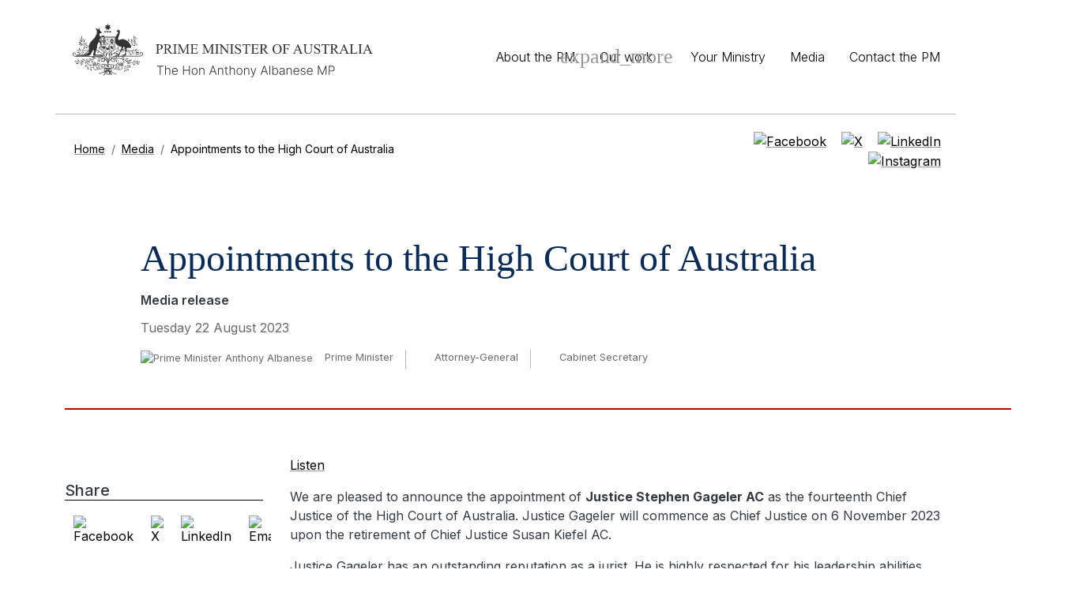

--- FILE ---
content_type: text/html; charset=UTF-8
request_url: https://www.pm.gov.au/media/appointments-high-court-australia
body_size: 7130
content:
<!DOCTYPE html>
<html lang="en" dir="ltr" prefix="og: https://ogp.me/ns#">
  <head>
    <meta charset="utf-8" />
<meta name="description" content="We are pleased to announce the appointment of Justice Stephen Gageler AC as the fourteenth Chief Justice of the High Court of Australia. Justice Gageler will commence as Chief Justice on 6 November 2023 upon the retirement of Chief Justice Susan Kiefel AC." />
<link rel="canonical" href="https://www.pm.gov.au/media/appointments-high-court-australia" />
<meta property="og:site_name" content="Prime Minister of Australia" />
<meta property="og:title" content="Appointments to the High Court of Australia" />
<meta name="twitter:card" content="summary_large_image" />
<meta name="twitter:title" content="Appointments to the High Court of Australia" />
<meta name="MobileOptimized" content="width" />
<meta name="HandheldFriendly" content="true" />
<meta name="viewport" content="width=device-width, initial-scale=1, shrink-to-fit=no" />
<meta http-equiv="x-ua-compatible" content="ie=edge" />
<link rel="icon" href="/themes/custom/pearly/favicon.ico" type="image/vnd.microsoft.icon" />

    <title>Appointments to the High Court of Australia | Prime Minister of Australia</title>
    <link rel="stylesheet" media="all" href="/sites/default/files/css/css_KiB8ogv_9t_r8Qt-apsnOeFuJKbCYzrdoY9_Vm7g0ok.css?delta=0&amp;language=en&amp;theme=pearly&amp;include=eJxljkEOwyAMBD9Ey5OQHVxCazCyTdX8vqhqTrnt7hx2kNxJk8lWgZPtoLWXhNNdukXzg1cPKOLmCiMhqFaJqAR509nwymqDQunBs-YrbGS2sCWuZfcr75IpbKIUs84BfIcnfAJ9fHm8zu1fwyBQPmJhQeDbKatkY8nXN6VGfdr6hP6LwQ5zahHB6AvMUWMu" />
<link rel="stylesheet" media="all" href="/sites/default/files/css/css__6g-hVXtE_cbSXVPvO0LNzLP1MVxNTZRgsj5yLHtbsU.css?delta=1&amp;language=en&amp;theme=pearly&amp;include=eJxljkEOwyAMBD9Ey5OQHVxCazCyTdX8vqhqTrnt7hx2kNxJk8lWgZPtoLWXhNNdukXzg1cPKOLmCiMhqFaJqAR509nwymqDQunBs-YrbGS2sCWuZfcr75IpbKIUs84BfIcnfAJ9fHm8zu1fwyBQPmJhQeDbKatkY8nXN6VGfdr6hP6LwQ5zahHB6AvMUWMu" />
<link rel="stylesheet" media="print" href="/sites/default/files/css/css_sQ82p7R6yr_xsmPkqp0gE4xuPByMMseOYk-VgcQvr5g.css?delta=2&amp;language=en&amp;theme=pearly&amp;include=eJxljkEOwyAMBD9Ey5OQHVxCazCyTdX8vqhqTrnt7hx2kNxJk8lWgZPtoLWXhNNdukXzg1cPKOLmCiMhqFaJqAR509nwymqDQunBs-YrbGS2sCWuZfcr75IpbKIUs84BfIcnfAJ9fHm8zu1fwyBQPmJhQeDbKatkY8nXN6VGfdr6hP6LwQ5zahHB6AvMUWMu" />

    <script type="application/json" data-drupal-selector="drupal-settings-json">{"path":{"baseUrl":"\/","pathPrefix":"","currentPath":"node\/45241","currentPathIsAdmin":false,"isFront":false,"currentLanguage":"en"},"pluralDelimiter":"\u0003","suppressDeprecationErrors":true,"gtag":{"tagId":"","consentMode":false,"otherIds":[],"events":[],"additionalConfigInfo":[]},"ajaxPageState":{"libraries":"[base64]","theme":"pearly","theme_token":null},"ajaxTrustedUrl":[],"gtm":{"tagId":null,"settings":{"data_layer":"dataLayer","include_environment":false},"tagIds":["GTM-WVJ7RJZ"]},"responsive_menus":[{"selectors":"#block-mainnavigation-3","container":"#navbar-bottom div.container","trigger_txt":"\u003Cspan class=\u0022navbar-toggler-icon collapsed\u0022\u003E\u003C\/span\u003E","close_txt":"\u003Cspan class=\u0022navbar-toggler-icon\u0022\u003E\u003C\/span\u003E","close_size":"18px","position":"left","media_size":"974","show_children":"1","expand_children":"1","expand_txt":"+","contract_txt":"-","remove_attrs":"1","responsive_menus_style":"mean_menu"}],"data":{"extlink":{"extTarget":false,"extTargetAppendNewWindowLabel":"(opens in a new window)","extTargetNoOverride":false,"extNofollow":false,"extTitleNoOverride":false,"extNoreferrer":true,"extFollowNoOverride":false,"extClass":"ext","extLabel":"(link is external)","extImgClass":false,"extSubdomains":false,"extExclude":"","extInclude":"","extCssExclude":".open-readspeaker-ui, \r\n.view-your-ministry .social,\r\n#hero","extCssInclude":"","extCssExplicit":"","extAlert":false,"extAlertText":"This link will take you to an external web site. We are not responsible for their content.","extHideIcons":false,"mailtoClass":"0","telClass":"","mailtoLabel":"(link sends email)","telLabel":"(link is a phone number)","extUseFontAwesome":false,"extIconPlacement":"append","extPreventOrphan":false,"extFaLinkClasses":"fa fa-external-link","extFaMailtoClasses":"fa fa-envelope-o","extAdditionalLinkClasses":"","extAdditionalMailtoClasses":"","extAdditionalTelClasses":"","extFaTelClasses":"fa fa-phone","whitelistedDomains":[],"extExcludeNoreferrer":""}},"user":{"uid":0,"permissionsHash":"ae8d6c060a6c0c325a51fdff29ce96103090c3ccf7b48d101e3e8caae5fc088b"}}</script>
<script src="/sites/default/files/js/js_PwXhebqX0EgjIL9W3TSFqyCnhgiALFOeZbhICcZwmik.js?scope=header&amp;delta=0&amp;language=en&amp;theme=pearly&amp;include=eJxljUEOwyAMBD9Ew5OQU1YWjbERJlHy-6D21PaympnL4hxSdIu5741kwUcDm7EgDeLIc359oRed37EGa9DUQdkbaEOPK3l5_udmPlK1jDBDlyuy2Ery8HHNbw4d3ky9HEgVunusIH3jDeIwQ8Q"></script>
<script src="/modules/contrib/google_tag/js/gtag.js?t5pge0"></script>
<script src="/modules/contrib/google_tag/js/gtm.js?t5pge0"></script>

  </head>
  <body class="layout-one-sidebar layout-sidebar-first page-node-45241 path-node node--type-media-item">
    <a href="#main-content" class="visually-hidden-focusable btn btn-primary position-absolute start-50 translate-middle-x skip-link">
      Skip to main content
    </a>
    <noscript><iframe src="https://www.googletagmanager.com/ns.html?id=GTM-WVJ7RJZ"
                  height="0" width="0" style="display:none;visibility:hidden"></iframe></noscript>

      <div class="dialog-off-canvas-main-canvas" data-off-canvas-main-canvas>
    <div id="page-wrapper">
  <div id="page">
  
      
    <header id="header" class="header" role="banner" aria-label="Site header">
                      <nav class="navbar navbar-dark bg-primary navbar-expand-lg" id="navbar-main">
                    <div class="container">
          
              <div id="block-ausgovcrest" class="ausgov-block block-content-basic block--type-basic block block-block-content block-block-content7940f4e8-862d-466d-906b-63de92bc6608">
  
    
      <div class="content">
      
            <div class="clearfix text-formatted field field--name-body field--type-text-with-summary field--label-hidden field__item"><p><a href="/"><img class="site-logo" alt="Prime Minister of Australia home" src="/themes/custom/pearly/images/logo-black.svg"></a></p></div>
      
    </div>
  </div>
    <nav role="navigation" aria-labelledby="block-mainnavigation-3-menu" id="block-mainnavigation-3" class="block block-menu navigation menu--main">
            
  <h2 class="visually-hidden" id="block-mainnavigation-3-menu">Main navigation</h2>
  

        
              <ul class="clearfix nav navbar-nav">
                    <li class="nav-item">
                          <a href="/about-prime-minister" class="nav-link nav-link--about-prime-minister" data-drupal-link-system-path="node/2310">About the PM</a>
              </li>
                <li class="nav-item menu-item--expanded dropdown-2">
                          <a href="/our-work" class="nav-link dropdown-toggle-2 nav-link--our-work" data-bs-toggle="dropdown-2" aria-expanded="false" aria-haspopup="true" data-drupal-link-system-path="node/45240">Our work</a>
                        <ul class="dropdown-menu-2">
                    <li class="dropdown-item-2">
                          <a href="/our-work/help-cost-living" class="nav-link--our-work-help-cost-living" data-drupal-link-system-path="node/2317">Help with the cost of living</a>
              </li>
                <li class="dropdown-item-2">
                          <a href="/our-work/stronger-medicare-and-better-aged-care" class="nav-link--our-work-stronger-medicare-and-better-aged-care" data-drupal-link-system-path="node/45237">Stronger Medicare and better aged care</a>
              </li>
                <li class="dropdown-item-2">
                          <a href="/our-work/opportunities-australians" class="nav-link--our-work-opportunities-australians" data-drupal-link-system-path="node/45238">Opportunities for Australians</a>
              </li>
                <li class="dropdown-item-2">
                          <a href="/our-work/home-your-own" class="nav-link--our-work-home-your-own" data-drupal-link-system-path="node/45239">A home of your own</a>
              </li>
                <li class="dropdown-item-2">
                          <a href="/our-work/building-australias-future" class="nav-link--our-work-building-australias-future" data-drupal-link-system-path="node/46158">Building Australia’s future</a>
              </li>
        </ul>
  
              </li>
                <li class="nav-item">
                          <a href="/your-ministry" class="nav-link nav-link--your-ministry" data-drupal-link-system-path="node/2318">Your Ministry</a>
              </li>
                <li class="nav-item">
                          <a href="/media" class="nav-link nav-link--media" data-drupal-link-system-path="node/2319">Media</a>
              </li>
                <li class="nav-item">
                          <a href="/contact" class="nav-link nav-link--contact" data-drupal-link-system-path="node/45279">Contact the PM</a>
              </li>
        </ul>
  


  </nav>



            

                    </div>
                  </nav>
		
                  <nav class="navbar bg-tertiary navbar-expand-lg" id="navbar-bottom">
                    <div class="container">
          		  
                <section class="row region region-bottom-header">
    <div id="block-pearly-breadcrumbs" class="col-md-9 block block-system block-system-breadcrumb-block">
  
    
      <div class="content">
      

  <nav role="navigation" aria-label="breadcrumb" style="">
    <ol class="breadcrumb">
                  <li class="breadcrumb-item">
          <a href="/">Home</a>
        </li>
                        <li class="breadcrumb-item">
          <a href="/media">Media</a>
        </li>
                        <li class="breadcrumb-item active">
          Appointments to the High Court of Australia
        </li>
              </ol>
  </nav>

    </div>
  </div>
<div id="block-pearly-headersocialbuttonsdarkicons" class="col-md-3 text-end block-content-basic block--type-basic block block-block-content block-block-content432e6b3f-3859-4a87-a5f6-dfe03a0c2e5d">
  
    
      <div class="content">
      
            <div class="clearfix text-formatted field field--name-body field--type-text-with-summary field--label-hidden field__item"><div class="social-icons"><a href="https://www.facebook.com/AlboMP"><img alt="Facebook" src="/themes/custom/pearly/images/facebook-dark.png"></a> <a href="https://x.com/AlboMP"><img alt="X" src="/themes/custom/pearly/images/x-dark.png"></a> <a href="https://www.linkedin.com/in/albomp/"><img alt="LinkedIn" src="/themes/custom/pearly/images/linked-in-dark.png"></a> <a href="https://www.instagram.com/albomp"><img alt="Instagram" src="/themes/custom/pearly/images/instagram-dark.png"></a></div></div>
      
    </div>
  </div>

  </section>



                            

			  
                    </div>
                    </nav>
        
		
          </header>
          <div class="highlighted">
        <aside class="container section clearfix" role="complementary">
            <div data-drupal-messages-fallback class="hidden"></div>


        </aside>
      </div>
            <div id="main-wrapper" class="layout-main-wrapper clearfix">
              <div id="main" class="container">
          

                    <div id="hero">
                <section class="row region region-hero">
    <div id="block-pearly-page-title--2" class="block block-core block-page-title-block">
  
    
      <div class="content">
      
  <h1 class="title"><span class="field field--name-title field--type-string field--label-hidden">Appointments to the High Court of Australia</span>
</h1>


    </div>
  </div>
<div id="block-pearly-mediaitemheader--2" class="block block-blockgroup block-block-groupmedia-item-header">
  
    
      <div class="content">
      <div id="block-pearly-contentfield-8" class="block block-fieldblock block-fieldblocknode">
  
    
      <div class="content">
      
      <div class="field field--name-field-media-type field--type-entity-reference field--label-hidden field__items">
              <div class="field__item">Media release</div>
          </div>
  
    </div>
  </div>
<div id="block-pearly-contentfield-7" class="block block-fieldblock block-fieldblocknode">
  
    
      <div class="content">
      
            <div class="field field--name-field-date field--type-datetime field--label-hidden field__item"><time datetime="2023-08-22T01:15:00Z" class="datetime">Tuesday 22 August 2023</time>
</div>
      
    </div>
  </div>
<div id="block-pearly-contentfield-10" class="ministers-taxonomy-list block block-fieldblock block-fieldblocknode">
  
    
      <div class="content">
      
      <div class="field field--name-field-ministers field--type-entity-reference field--label-hidden field__items">
              <div class="field__item"><div id="taxonomy-term-815" class="taxonomy-term vocabulary-ministers">

  <div class="minister-profile-taxonomy">
    <div class="content profile-photo">
            
            <div class="field field--name-field-area-image field--type-entity-reference field--label-hidden field__item">  <img loading="lazy" src="/sites/default/files/styles/thumbnail/public/2023-08/pm-albo-profile.png?itok=fuOcn55o" width="60" height="60" alt="Prime Minister Anthony Albanese" class="image-style-thumbnail" />


</div>
      
          </div>
    <div class="profile-name">
    
          
            <div class="field field--name-name field--type-string field--label-hidden field__item">Prime Minister</div>
      
        
    </div>
  </div>

</div>
</div>
              <div class="field__item"><div id="taxonomy-term-752" class="taxonomy-term vocabulary-ministers">

  <div class="minister-profile-taxonomy">
    <div class="content profile-photo">
            <img loading="lazy" src="/themes/custom/pearly/images/profile-generic.png" width="60" height="60" alt="" class="image-style-thumbnail generic">
          </div>
    <div class="profile-name">
    
          
            <div class="field field--name-name field--type-string field--label-hidden field__item">Attorney-General</div>
      
        
    </div>
  </div>

</div>
</div>
              <div class="field__item"><div id="taxonomy-term-753" class="taxonomy-term vocabulary-ministers">

  <div class="minister-profile-taxonomy">
    <div class="content profile-photo">
            <img loading="lazy" src="/themes/custom/pearly/images/profile-generic.png" width="60" height="60" alt="" class="image-style-thumbnail generic">
          </div>
    <div class="profile-name">
    
          
            <div class="field field--name-name field--type-string field--label-hidden field__item">Cabinet Secretary</div>
      
        
    </div>
  </div>

</div>
</div>
          </div>
  
    </div>
  </div>

    </div>
  </div>

  </section>

          </div>
                    <div class="row row-offcanvas row-offcanvas-left clearfix">
              <main class="main-content col" id="content" role="main">
                <section class="section">
                  <a id="main-content" tabindex="-1"></a>
                    <div id="block-openreadspeakerblock" class="block block-open-readspeaker block-open-readspeaker-block">
  
    
      <div class="content">
      
<div class="open-readspeaker-ui">
  <div id="readspeaker_button" class="rs_skip rsbtn rs_preserve">
    <a class="rsbtn_play open-readspeaker-button" title="Listen to this page using ReadSpeaker" accesskey="L" href="//app-eu.readspeaker.com/cgi-bin/rsent?customerid=7448&amp;lang=en_au&amp;readid=content&amp;url=https%3A%2F%2Fwww.pm.gov.au%2Fmedia%2Fappointments-high-court-australia">
      <span class="rsbtn_left rsimg rspart"><span class="rsbtn_text"><span>Listen</span></span></span>
      <span class="rsbtn_right rsimg rsplay rspart"></span>
    </a>
  </div>
</div>

    </div>
  </div>
<div id="block-pearly-content" class="block block-system block-system-main-block">
  
    
      <div class="content">
      

<article class="node node--type-media-item node--promoted node--view-mode-full clearfix">
  <header>
    
        
      </header>
  <div class="node__content clearfix">
    


            <div class="clearfix text-formatted field field--name-body field--type-text-with-summary field--label-hidden field__item"><p>We are pleased to announce the appointment of <strong>Justice Stephen Gageler AC</strong> as the fourteenth Chief Justice of the High Court of Australia. Justice Gageler will commence as Chief Justice on 6 November 2023 upon the retirement of Chief Justice Susan Kiefel AC.</p>

<p>Justice Gageler has an outstanding reputation as a jurist. He is highly respected for his leadership abilities and deep knowledge and understanding of constitutional law. Justice Gageler is currently the most senior puisne Justice of the High Court. He has served on the High Court with distinction since 2012. Prior to this, Justice Gageler was the Commonwealth Solicitor-General.</p>

<p>Justice Gageler holds a Bachelor of Laws (First Class Honours) and a Bachelor of Economics from the Australian National University and a Master of Laws from Harvard University. Justice Gageler was admitted as a Barrister of the Supreme Court of New South Wales in 1989 and was appointed Senior Counsel in 2000.</p>

<p>We are also pleased to announce the appointment of <strong>Justice Robert Beech-Jones</strong> to the High Court of Australia. Justice Beech-Jones will fill the vacancy created by the appointment of Justice Gageler as Chief Justice and will also commence on 6 November 2023.</p>

<p>Justice Beech-Jones has served on the Supreme Court of New South Wales since 2012. In 2021 he was appointed Chief Judge of the Common Law Division of the Supreme Court of New South Wales and a Judge of Appeal. Justice Beech-Jones spent his childhood in Tasmania, before moving to Canberra to study. He holds a Bachelor of Laws (Honours) and a Bachelor of Science from the Australian National University. Justice Beech-Jones was admitted as a Barrister in the Supreme Court of New South Wales in 1992 and was appointed Senior Counsel in 2006.</p>

<p>The Government consulted extensively in the lead-up to this decision, including with all state and territory Attorneys-General, the Shadow Attorney-General, the heads of the Federal Courts and state and territory Supreme Courts, state and territory Bar associations and law societies, National Legal Aid, Australian Women Lawyers, the National Association of Community Legal Centres and deans of law schools across the country.</p>

<p>The Government thanks all those who provided nominations for these significant appointments. Justice Gageler and Justice Beech-Jones were strongly supported in the consultation process.</p>

<p>We also acknowledge and thank Chief Justice Kiefel for her exceptional service as Chief Justice of the High Court since 2017, Justice of the High Court since 2007, and as a former Justice of the Federal Court of Australia, Supreme Court of Queensland and Supreme Court of Norfolk Island.</p>

<p>On behalf of the Government and the Australian people, we congratulate Justice Gageler and Justice Beech-Jones on their appointments, and wish Chief Justice Kiefel all the very best for the future.</p>
</div>
      
  </div>
</article>

    </div>
  </div>


                </section>
              </main>
                          <div class="sidebar_first sidebar col-md-3 order-first" id="sidebar_first">
                <aside class="section" role="complementary">
                    <div id="block-bettersocialsharingbuttons" class="block block-better-social-sharing-buttons block-social-sharing-buttons-block">
  
      <h2>Share</h2>
    
      <div class="content">
      

<div style="display: none"><link rel="preload" href="/modules/contrib/better_social_sharing_buttons/assets/dist/sprites/social-icons--no-color.svg" as="image" type="image/svg+xml" crossorigin="anonymous" /></div>

<div class="social-sharing-buttons">
                <a href="https://www.facebook.com/sharer/sharer.php?u=https://www.pm.gov.au/media/appointments-high-court-australia&amp;title=Appointments%20to%20the%20High%20Court%20of%20Australia" target="_blank" title="Share to Facebook" aria-label="Share to Facebook" class="social-sharing-buttons__button share-facebook" rel="noopener">
            			<img alt="Facebook" src="/themes/custom/pearly/images/facebook-dark.png">
        </a>
    
                <a href="https://twitter.com/intent/tweet?text=Appointments%20to%20the%20High%20Court%20of%20Australia+https://www.pm.gov.au/media/appointments-high-court-australia" target="_blank" title="Share to X" aria-label="Share to X" class="social-sharing-buttons__button share-x" rel="noopener">
                        <img alt="X" src="/themes/custom/pearly/images/x-dark.png">
        </a>
    
        
        
        
                <a href="https://www.linkedin.com/sharing/share-offsite/?url=https://www.pm.gov.au/media/appointments-high-court-australia" target="_blank" title="Share to Linkedin" aria-label="Share to Linkedin" class="social-sharing-buttons__button share-linkedin" rel="noopener">
            			<img alt="LinkedIn" src="/themes/custom/pearly/images/linked-in-dark.png">
        </a>
    
        
        
        
        
                <a href="mailto:?subject=Appointments%20to%20the%20High%20Court%20of%20Australia&amp;body=https://www.pm.gov.au/media/appointments-high-court-australia" title="Share to Email" aria-label="Share to Email" class="social-sharing-buttons__button share-email" target="_blank" rel="noopener">
                        <img alt="Email" src="/themes/custom/pearly/images/email-dark.png">
        </a>
    
        
    </div>

    </div>
  </div>


                </aside>
              </div>
                                  </div>
        </div>
          </div>
        <footer class="site-footer">
              <div class="container">
                      <div class="site-footer__top clearfix">
                <section class="row region region-footer-first">
    <div id="block-pearly-headersocialbuttonswhiteicons" class="footer-social-icons block-content-basic block--type-basic block block-block-content block-block-content380799d0-4316-43d2-8ab1-9e5602247a6d">
  
    
      <div class="content">
      
            <div class="clearfix text-formatted field field--name-body field--type-text-with-summary field--label-hidden field__item"><div class="social-icons"><a href="https://www.facebook.com/AlboMP"><img alt="Facebook" src="/themes/custom/pearly/images/facebook.png"></a> <a href="https://twitter.com/AlboMP"><img alt="X" src="/themes/custom/pearly/images/x.png"></a> <a href="https://www.linkedin.com/in/albomp/"><img alt="LinkedIn" src="/themes/custom/pearly/images/linked-in.png"></a> <a href="https://www.instagram.com/albomp/"><img alt="Instagram" src="/themes/custom/pearly/images/instagram.png"></a></div></div>
      
    </div>
  </div>
<div id="block-footeracknowledgement" class="block-content-basic block--type-basic block block-block-content block-block-contentaf2cd040-22e9-4c7b-b217-add584b4d925">
  
    
      <div class="content">
      
            <div class="clearfix text-formatted field field--name-body field--type-text-with-summary field--label-hidden field__item"><p>PM&amp;C acknowledges the traditional owners and custodians of country throughout Australia and acknowledges their continuing connection to land, water and community. We pay our respects to the people, the cultures and the elders past, present and emerging.</p></div>
      
    </div>
  </div>
<nav role="navigation" aria-labelledby="block-pearly-footer-menu" id="block-pearly-footer" class="menu-horizontal block block-menu navigation menu--footer">
            
  <h2 class="visually-hidden" id="block-pearly-footer-menu">Footer menu</h2>
  

        
              <ul class="clearfix nav navbar-nav">
                    <li class="nav-item">
                <a href="/copyright" class="nav-link nav-link--copyright" data-drupal-link-system-path="node/45231">Copyright</a>
              </li>
                <li class="nav-item">
                <a href="https://www.pmc.gov.au/about-us/accountability-and-reporting/information-and-privacy/freedom-information" class="nav-link nav-link-https--wwwpmcgovau-about-us-accountability-and-reporting-information-and-privacy-freedom-information">FOI disclosure log</a>
              </li>
                <li class="nav-item">
                <a href="/about" class="nav-link nav-link--about" data-drupal-link-system-path="node/45232">About this website</a>
              </li>
                <li class="nav-item">
                <a href="/accessibility" class="nav-link nav-link--accessibility" data-drupal-link-system-path="node/45234">Accessibility</a>
              </li>
                <li class="nav-item">
                <a href="/disclaimer" class="nav-link nav-link--disclaimer" data-drupal-link-system-path="node/45235">Disclaimer</a>
              </li>
                <li class="nav-item">
                <a href="/privacy" class="nav-link nav-link--privacy" data-drupal-link-system-path="node/45236">Privacy statement</a>
              </li>
        </ul>
  


  </nav>

  </section>

                <section class="row region region-footer-second">
    <nav role="navigation" aria-labelledby="block-pearly-mainnavigation-menu" id="block-pearly-mainnavigation" class="block block-menu navigation menu--main">
            
  <h2 class="visually-hidden" id="block-pearly-mainnavigation-menu">Main navigation</h2>
  

        
              <ul class="clearfix nav navbar-nav">
                    <li class="nav-item">
                          <a href="/about-prime-minister" class="nav-link nav-link--about-prime-minister" data-drupal-link-system-path="node/2310">About the PM</a>
              </li>
                <li class="nav-item menu-item--collapsed">
                          <a href="/our-work" class="nav-link nav-link--our-work" data-drupal-link-system-path="node/45240">Our work</a>
              </li>
                <li class="nav-item">
                          <a href="/your-ministry" class="nav-link nav-link--your-ministry" data-drupal-link-system-path="node/2318">Your Ministry</a>
              </li>
                <li class="nav-item">
                          <a href="/media" class="nav-link nav-link--media" data-drupal-link-system-path="node/2319">Media</a>
              </li>
                <li class="nav-item">
                          <a href="/contact" class="nav-link nav-link--contact" data-drupal-link-system-path="node/45279">Contact the PM</a>
              </li>
        </ul>
  


  </nav>

  </section>

              
              
            </div>
                            </div>
          </footer>
  </div>
</div>

  </div>

    
    <script src="/sites/default/files/js/js_DFl8g_rd0VyojklwVKDwfXa8M_RaeUNHkeAfj4GStrc.js?scope=footer&amp;delta=0&amp;language=en&amp;theme=pearly&amp;include=eJxljUEOwyAMBD9Ew5OQU1YWjbERJlHy-6D21PaympnL4hxSdIu5741kwUcDm7EgDeLIc359oRed37EGa9DUQdkbaEOPK3l5_udmPlK1jDBDlyuy2Ery8HHNbw4d3ky9HEgVunusIH3jDeIwQ8Q"></script>
<script src="//sf1-eu.readspeaker.com/script/7448/ReadSpeaker.js?pids=embhl"></script>
<script src="/sites/default/files/js/js_2aaRPWTMHqElgY9jEHm_Gb-e_0VNLPhFh8K-tALRaAM.js?scope=footer&amp;delta=2&amp;language=en&amp;theme=pearly&amp;include=eJxljUEOwyAMBD9Ew5OQU1YWjbERJlHy-6D21PaympnL4hxSdIu5741kwUcDm7EgDeLIc359oRed37EGa9DUQdkbaEOPK3l5_udmPlK1jDBDlyuy2Ery8HHNbw4d3ky9HEgVunusIH3jDeIwQ8Q"></script>

  <script type="text/javascript" src="/_Incapsula_Resource?SWJIYLWA=719d34d31c8e3a6e6fffd425f7e032f3&ns=2&cb=1886273955" async></script></body>
</html>


--- FILE ---
content_type: text/html
request_url: https://www.pm.gov.au/sites/default/files/css/css_sQ82p7R6yr_xsmPkqp0gE4xuPByMMseOYk-VgcQvr5g.css?delta=2&language=en&theme=pearly&include=eJxljkEOwyAMBD9Ey5OQHVxCazCyTdX8vqhqTrnt7hx2kNxJk8lWgZPtoLWXhNNdukXzg1cPKOLmCiMhqFaJqAR509nwymqDQunBs-YrbGS2sCWuZfcr75IpbKIUs84BfIcnfAJ9fHm8zu1fwyBQPmJhQeDbKatkY8nXN6VGfdr6hP6LwQ5zahHB6AvMUWMu
body_size: 773
content:
<html style="height:100%"><head><META NAME="ROBOTS" CONTENT="NOINDEX, NOFOLLOW"><meta name="format-detection" content="telephone=no"><meta name="viewport" content="initial-scale=1.0"><meta http-equiv="X-UA-Compatible" content="IE=edge,chrome=1"><script type="text/javascript" src="/_Incapsula_Resource?SWJIYLWA=719d34d31c8e3a6e6fffd425f7e032f3"></script></head><body style="margin:0px;height:100%"><iframe id="main-iframe" src="/_Incapsula_Resource?SWUDNSAI=31&xinfo=17-50167594-0%202NNN%20RT%281768997944104%20816%29%20q%280%20-1%20-1%20-1%29%20r%280%20-1%29%20B12%2811%2c7053901%2c0%29%20U18&incident_id=640000540080125358-265426844336000401&edet=12&cinfo=0b000000&rpinfo=0&cts=7kbF6zBd9pciTARNWI5fBANLvR9PKTPKMp6YYLUGJO5VboYcao7vIbckqDfrhY8c&cip=18.222.238.85&mth=GET" frameborder=0 width="100%" height="100%" marginheight="0px" marginwidth="0px">Request unsuccessful. Incapsula incident ID: 640000540080125358-265426844336000401</iframe></body></html>

--- FILE ---
content_type: text/css
request_url: https://www.pm.gov.au/sites/default/files/css/css__6g-hVXtE_cbSXVPvO0LNzLP1MVxNTZRgsj5yLHtbsU.css?delta=1&language=en&theme=pearly&include=eJxljkEOwyAMBD9Ey5OQHVxCazCyTdX8vqhqTrnt7hx2kNxJk8lWgZPtoLWXhNNdukXzg1cPKOLmCiMhqFaJqAR509nwymqDQunBs-YrbGS2sCWuZfcr75IpbKIUs84BfIcnfAJ9fHm8zu1fwyBQPmJhQeDbKatkY8nXN6VGfdr6hP6LwQ5zahHB6AvMUWMu
body_size: 140817
content:
@import "https://fonts.googleapis.com/css2?family=Inter:wght@100;200;300;400;500;600;700&display=swap";
/* @license GPL-2.0-or-later https://www.drupal.org/licensing/faq */
.node__content{font-size:1.071em;margin-top:10px;}.node--view-mode-teaser{border-bottom:1px solid #d3d7d9;margin-bottom:30px;padding-bottom:15px;}.node--view-mode-teaser h2{margin-top:0;padding-top:0.5em;}.node--view-mode-teaser h2 a{color:#181818;}.node--view-mode-teaser.node--sticky{background:#f9f9f9;background:rgba(0,0,0,0.024);border:1px solid #d3d7d9;padding:0 15px 15px;}.node--view-mode-teaser .node__content{clear:none;font-size:1em;line-height:1.6;}.node__meta{font-size:0.857em;color:#68696b;margin-bottom:-5px;}.node__meta .field--name-field-user-picture img{float:left;margin:1px 20px 0 0;}[dir="rtl"] .node__meta .field--name-field-user-picture img{float:right;margin-left:20px;margin-right:0;}.node__links{text-align:right;font-size:0.93em;}[dir="rtl"] .node__links{text-align:left;}.node--unpublished{padding:20px 15px 0;}.node--unpublished .comment-text .comment-arrow{border-left:1px solid #fff4f4;border-right:1px solid #fff4f4;}
.breadcrumb{font-size:0.929em;}
.content img{max-width:100%;height:auto;}
.alert-success{color:white;background-color:#00c851;border-color:#007e33;}.alert-warning{color:white;background-color:#ffbb33;border-color:#ff8800;}.alert-danger{color:white;background-color:#ff4444;border-color:#cc0000;}.alert-dismissible .btn-close{opacity:0.6;}
@font-face{font-family:'Material Icons';font-style:normal;font-weight:400;src:url(/themes/custom/pearly/css/fonts/material-icons.woff2) format('woff2');}.material-icons{font-family:'Material Icons';font-weight:normal;font-style:normal;font-size:24px;line-height:1;letter-spacing:normal;text-transform:none;display:inline-block;white-space:nowrap;word-wrap:normal;direction:ltr;-webkit-font-feature-settings:'liga';-webkit-font-smoothing:antialiased;}
:root,[data-bs-theme=light]{--bs-blue:#0d6efd;--bs-indigo:#6610f2;--bs-purple:#6f42c1;--bs-pink:#d63384;--bs-red:#dc3545;--bs-orange:#fd7e14;--bs-yellow:#ffc107;--bs-green:#28a745;--bs-teal:#20c997;--bs-cyan:#17a2b8;--bs-black:#000;--bs-white:#fff;--bs-gray:#6c757d;--bs-gray-dark:#343a40;--bs-gray-100:#f8f9fa;--bs-gray-200:#e9ecef;--bs-gray-300:#dee2e6;--bs-gray-400:#ced4da;--bs-gray-500:#adb5bd;--bs-gray-600:#6c757d;--bs-gray-700:#495057;--bs-gray-800:#343a40;--bs-gray-900:#212529;--bs-primary:#0079c0;--bs-secondary:#092b57;--bs-success:#28a745;--bs-info:#17a2b8;--bs-warning:#ffc107;--bs-danger:#dc3545;--bs-light:#f8f9fa;--bs-dark:#343a40;--bs-primary-rgb:0,121,192;--bs-secondary-rgb:9,43,87;--bs-success-rgb:40,167,69;--bs-info-rgb:23,162,184;--bs-warning-rgb:255,193,7;--bs-danger-rgb:220,53,69;--bs-light-rgb:248,249,250;--bs-dark-rgb:52,58,64;--bs-primary-text-emphasis:#052c65;--bs-secondary-text-emphasis:#2b2f32;--bs-success-text-emphasis:#10431c;--bs-info-text-emphasis:#09414a;--bs-warning-text-emphasis:#664d03;--bs-danger-text-emphasis:#58151c;--bs-light-text-emphasis:#495057;--bs-dark-text-emphasis:#495057;--bs-primary-bg-subtle:#cfe2ff;--bs-secondary-bg-subtle:#e2e3e5;--bs-success-bg-subtle:#d4edda;--bs-info-bg-subtle:#d1ecf1;--bs-warning-bg-subtle:#fff3cd;--bs-danger-bg-subtle:#f8d7da;--bs-light-bg-subtle:#fcfcfd;--bs-dark-bg-subtle:#ced4da;--bs-primary-border-subtle:#9ec5fe;--bs-secondary-border-subtle:#c4c8cb;--bs-success-border-subtle:#a9dcb5;--bs-info-border-subtle:#a2dae3;--bs-warning-border-subtle:#ffe69c;--bs-danger-border-subtle:#f1aeb5;--bs-light-border-subtle:#e9ecef;--bs-dark-border-subtle:#adb5bd;--bs-white-rgb:255,255,255;--bs-black-rgb:0,0,0;--bs-font-sans-serif:-apple-system,BlinkMacSystemFont,"Segoe UI",Roboto,"Helvetica Neue",Arial,"Noto Sans",sans-serif,"Apple Color Emoji","Segoe UI Emoji","Segoe UI Symbol","Noto Color Emoji";--bs-font-monospace:SFMono-Regular,Menlo,Monaco,Consolas,"Liberation Mono","Courier New",monospace;--bs-gradient:linear-gradient(180deg,#ffffff26,#fff0);--bs-body-font-family:-apple-system,BlinkMacSystemFont,"Segoe UI",Roboto,"Helvetica Neue",Arial,"Noto Sans",sans-serif,"Apple Color Emoji","Segoe UI Emoji","Segoe UI Symbol","Noto Color Emoji";--bs-body-font-size:1rem;--bs-body-font-weight:normal;--bs-body-line-height:1.5;--bs-body-color:#343a40;--bs-body-color-rgb:52,58,64;--bs-body-bg:#fff;--bs-body-bg-rgb:255,255,255;--bs-emphasis-color:#000;--bs-emphasis-color-rgb:0,0,0;--bs-secondary-color:#343a40bf;--bs-secondary-color-rgb:52,58,64;--bs-secondary-bg:#e9ecef;--bs-secondary-bg-rgb:233,236,239;--bs-tertiary-color:#343a4080;--bs-tertiary-color-rgb:52,58,64;--bs-tertiary-bg:#f8f9fa;--bs-tertiary-bg-rgb:248,249,250;--bs-heading-color:inherit;--bs-link-color:#0079c0;--bs-link-color-rgb:0,121,192;--bs-link-decoration:none;--bs-link-hover-color:#005283;--bs-link-hover-color-rgb:0,82,131;--bs-link-hover-decoration:underline;--bs-code-color:#d63384;--bs-highlight-color:#343a40;--bs-highlight-bg:#fff3cd;--bs-border-width:1px;--bs-border-style:solid;--bs-border-color:#dee2e6;--bs-border-color-translucent:#0000002d;--bs-border-radius:.375rem;--bs-border-radius-sm:.25rem;--bs-border-radius-lg:.5rem;--bs-border-radius-xl:1rem;--bs-border-radius-xxl:2rem;--bs-border-radius-2xl:var(--bs-border-radius-xxl);--bs-border-radius-pill:50rem;--bs-box-shadow:0 .5rem 1rem #00000026;--bs-box-shadow-sm:0 .125rem .25rem #00000013;--bs-box-shadow-lg:0 1rem 3rem #0000002d;--bs-box-shadow-inset:inset 0 1px 2px #00000013;--bs-focus-ring-width:.25rem;--bs-focus-ring-opacity:.25;--bs-focus-ring-color:#0d6efd40;--bs-form-valid-color:#28a745;--bs-form-valid-border-color:#28a745;--bs-form-invalid-color:#dc3545;--bs-form-invalid-border-color:#dc3545}[data-bs-theme=dark]{--lightningcss-light:;--lightningcss-dark:initial;--lightningcss-light:;--lightningcss-dark:initial;color-scheme:dark;--bs-body-color:#dee2e6;--bs-body-color-rgb:222,226,230;--bs-body-bg:#212529;--bs-body-bg-rgb:33,37,41;--bs-emphasis-color:#fff;--bs-emphasis-color-rgb:255,255,255;--bs-secondary-color:#dee2e6bf;--bs-secondary-color-rgb:222,226,230;--bs-secondary-bg:#343a40;--bs-secondary-bg-rgb:52,58,64;--bs-tertiary-color:#dee2e680;--bs-tertiary-color-rgb:222,226,230;--bs-tertiary-bg:#2b3035;--bs-tertiary-bg-rgb:43,48,53;--bs-primary-text-emphasis:#6ea8fe;--bs-secondary-text-emphasis:#a7acb1;--bs-success-text-emphasis:#7eca8f;--bs-info-text-emphasis:#74c7d4;--bs-warning-text-emphasis:#ffda6a;--bs-danger-text-emphasis:#ea868f;--bs-light-text-emphasis:#f8f9fa;--bs-dark-text-emphasis:#dee2e6;--bs-primary-bg-subtle:#031633;--bs-secondary-bg-subtle:#161719;--bs-success-bg-subtle:#08210e;--bs-info-bg-subtle:#052025;--bs-warning-bg-subtle:#332701;--bs-danger-bg-subtle:#2c0b0e;--bs-light-bg-subtle:#343a40;--bs-dark-bg-subtle:#1a1d20;--bs-primary-border-subtle:#084298;--bs-secondary-border-subtle:#41464b;--bs-success-border-subtle:#186429;--bs-info-border-subtle:#0e616e;--bs-warning-border-subtle:#997404;--bs-danger-border-subtle:#842029;--bs-light-border-subtle:#495057;--bs-dark-border-subtle:#343a40;--bs-heading-color:inherit;--bs-link-color:#6ea8fe;--bs-link-hover-color:#8bb9fe;--bs-link-color-rgb:110,168,254;--bs-link-hover-color-rgb:139,185,254;--bs-code-color:#e685b5;--bs-highlight-color:#dee2e6;--bs-highlight-bg:#664d03;--bs-border-color:#495057;--bs-border-color-translucent:#ffffff26;--bs-form-valid-color:#7eca8f;--bs-form-valid-border-color:#7eca8f;--bs-form-invalid-color:#ea868f;--bs-form-invalid-border-color:#ea868f}*,:before,:after{box-sizing:border-box}@media (prefers-reduced-motion:no-preference){:root{scroll-behavior:smooth}}body{font-family:var(--bs-body-font-family);font-size:var(--bs-body-font-size);font-weight:var(--bs-body-font-weight);line-height:var(--bs-body-line-height);color:var(--bs-body-color);text-align:var(--bs-body-text-align);background-color:var(--bs-body-bg);-webkit-text-size-adjust:100%;-webkit-tap-highlight-color:#0000;margin:0}hr{color:inherit;border:0;border-top:var(--bs-border-width)solid;opacity:.25;margin:1rem 0}h6,.h6,h5,.programs-initiatives-block .field--name-field-featured-programs-and-init>.field__item .paragraph--type--area-program-initiative-feature- h3,.programs-initiatives-block .field--name-field-featured-programs-and-init>.field__item .paragraph--type--area-program-initiative-feature- .h3,.h5,h4,.h4,h3,.h3,h2,.h2,.node--type-news .news-header .news-sub-title,h1,.h1{color:var(--bs-heading-color);margin-top:0;margin-bottom:.5rem;font-weight:500;line-height:1.2}h1,.h1{font-size:calc(1.375rem + 1.5vw)}@media (min-width:1200px){h1,.h1{font-size:2.5rem}}h2,.h2,.node--type-news .news-header .news-sub-title{font-size:calc(1.325rem + .9vw)}@media (min-width:1200px){h2,.h2,.node--type-news .news-header .news-sub-title{font-size:2rem}}h3,.h3{font-size:calc(1.3rem + .6vw)}@media (min-width:1200px){h3,.h3{font-size:1.75rem}}h4,.h4{font-size:calc(1.275rem + .3vw)}@media (min-width:1200px){h4,.h4{font-size:1.5rem}}h5,.programs-initiatives-block .field--name-field-featured-programs-and-init>.field__item .paragraph--type--area-program-initiative-feature- h3,.programs-initiatives-block .field--name-field-featured-programs-and-init>.field__item .paragraph--type--area-program-initiative-feature- .h3,.h5{font-size:1.25rem}h6,.h6{font-size:1rem}p{margin-top:0;margin-bottom:1rem}abbr[title]{cursor:help;-webkit-text-decoration-skip-ink:none;text-decoration-skip-ink:none;-webkit-text-decoration:underline dotted;text-decoration:underline dotted}address{font-style:normal;line-height:inherit;margin-bottom:1rem}ol,ul{padding-left:2rem}ol,ul,dl{margin-top:0;margin-bottom:1rem}ol ol,ul ul,ol ul,ul ol{margin-bottom:0}dt{font-weight:700}dd{margin-bottom:.5rem;margin-left:0}blockquote{margin:0 0 1rem}b,strong{font-weight:bolder}small,.small{font-size:.875em}mark,.mark{color:var(--bs-highlight-color);background-color:var(--bs-highlight-bg);padding:.1875em}sub,sup{vertical-align:baseline;font-size:.75em;line-height:0;position:relative}sub{bottom:-.25em}sup{top:-.5em}a:hover{--bs-link-color-rgb:var(--bs-link-hover-color-rgb);text-decoration:underline}a:not([href]):not([class]),a:not([href]):not([class]):hover{color:inherit;text-decoration:none}pre,code,kbd,samp{font-family:var(--bs-font-monospace);font-size:1em}pre{margin-top:0;margin-bottom:1rem;font-size:.875em;display:block;overflow:auto}pre code{font-size:inherit;color:inherit;word-break:normal}code{color:var(--bs-code-color);word-wrap:break-word;font-size:.875em}a>code{color:inherit}kbd{color:var(--bs-body-bg);background-color:var(--bs-body-color);border-radius:.25rem;padding:.1875rem .375rem;font-size:.875em}kbd kbd{padding:0;font-size:1em}figure{margin:0 0 1rem}img,svg{vertical-align:middle}table{caption-side:bottom;border-collapse:collapse}caption{color:var(--bs-secondary-color);text-align:left;padding-top:.5rem;padding-bottom:.5rem}th{text-align:inherit;text-align:-webkit-match-parent}thead,tbody,tfoot,tr,td,th{border-color:inherit;border-style:solid;border-width:0}label,#main-wrapper form fieldset legend{display:inline-block}button{border-radius:0}button:focus:not(:focus-visible){outline:0}input,button,select,optgroup,textarea{font-family:inherit;font-size:inherit;line-height:inherit;margin:0}button,select{text-transform:none}[role=button]{cursor:pointer}select{word-wrap:normal}select:disabled{opacity:1}[list]:not([type=date]):not([type=datetime-local]):not([type=month]):not([type=week]):not([type=time])::-webkit-calendar-picker-indicator{display:none!important}button,[type=button],[type=reset],[type=submit]{-webkit-appearance:button}button:not(:disabled),[type=button]:not(:disabled),[type=reset]:not(:disabled),[type=submit]:not(:disabled){cursor:pointer}::-moz-focus-inner{border-style:none;padding:0}textarea{resize:vertical}fieldset{border:0;min-width:0;margin:0;padding:0}legend{float:left;font-size:calc(1.275rem + .3vw);line-height:inherit;width:100%;margin-bottom:.5rem;padding:0}@media (min-width:1200px){legend{font-size:1.5rem}}legend+*{clear:left}::-webkit-datetime-edit-fields-wrapper{padding:0}::-webkit-datetime-edit-text{padding:0}::-webkit-datetime-edit-minute{padding:0}::-webkit-datetime-edit-hour-field{padding:0}::-webkit-datetime-edit-day-field{padding:0}::-webkit-datetime-edit-month-field{padding:0}::-webkit-datetime-edit-year-field{padding:0}::-webkit-inner-spin-button{height:auto}[type=search]{-webkit-appearance:textfield;outline-offset:-2px}::-webkit-search-decoration{-webkit-appearance:none}::-webkit-color-swatch-wrapper{padding:0}::-webkit-file-upload-button{font:inherit;-webkit-appearance:button}::file-selector-button{font:inherit;-webkit-appearance:button}output{display:inline-block}iframe{border:0}summary{cursor:pointer;display:list-item}progress{vertical-align:baseline}[hidden]{display:none!important}.lead{font-size:1.25rem;font-weight:300}.display-1{font-size:calc(1.625rem + 4.5vw);font-weight:300;line-height:1.2}@media (min-width:1200px){.display-1{font-size:5rem}}.display-2{font-size:calc(1.575rem + 3.9vw);font-weight:300;line-height:1.2}@media (min-width:1200px){.display-2{font-size:4.5rem}}.display-3{font-size:calc(1.525rem + 3.3vw);font-weight:300;line-height:1.2}@media (min-width:1200px){.display-3{font-size:4rem}}.display-4{font-size:calc(1.475rem + 2.7vw);font-weight:300;line-height:1.2}@media (min-width:1200px){.display-4{font-size:3.5rem}}.display-5{font-size:calc(1.425rem + 2.1vw);font-weight:300;line-height:1.2}@media (min-width:1200px){.display-5{font-size:3rem}}.display-6{font-size:calc(1.375rem + 1.5vw);font-weight:300;line-height:1.2}@media (min-width:1200px){.display-6{font-size:2.5rem}}.list-unstyled,.list-inline{padding-left:0;list-style:none}.list-inline-item{display:inline-block}.list-inline-item:not(:last-child){margin-right:.5rem}.initialism{text-transform:uppercase;font-size:.875em}.blockquote{margin-bottom:1rem;font-size:1.25rem}.blockquote>:last-child{margin-bottom:0}.blockquote-footer{color:#6c757d;margin-top:-1rem;margin-bottom:1rem;font-size:.875em}.blockquote-footer:before{content:"— "}.img-fluid{max-width:100%;height:auto}.img-thumbnail{background-color:var(--bs-body-bg);border:var(--bs-border-width)solid var(--bs-border-color);border-radius:var(--bs-border-radius);max-width:100%;height:auto;padding:.25rem}.figure{display:inline-block}.figure-img{margin-bottom:.5rem;line-height:1}.figure-caption{color:var(--bs-secondary-color);font-size:.875em}.container,.programs-initiatives-block,.container-fluid,.container-xxl,.container-xl,.container-lg,.container-md,.container-sm{--bs-gutter-x:1.5rem;--bs-gutter-y:0;padding-right:calc(var(--bs-gutter-x)*.5);padding-left:calc(var(--bs-gutter-x)*.5);width:100%;margin-left:auto;margin-right:auto}@media (min-width:576px){.container-sm,.container,.programs-initiatives-block{max-width:540px}}@media (min-width:768px){.container-md,.container-sm,.container,.programs-initiatives-block{max-width:720px}}@media (min-width:992px){.container-lg,.container-md,.container-sm,.container,.programs-initiatives-block{max-width:960px}}@media (min-width:1200px){.container-xl,.container-lg,.container-md,.container-sm,.container,.programs-initiatives-block{max-width:1140px}}@media (min-width:1400px){.container-xxl,.container-xl,.container-lg,.container-md,.container-sm,.container,.programs-initiatives-block{max-width:1320px}}:root{--bs-breakpoint-xs:0;--bs-breakpoint-sm:576px;--bs-breakpoint-md:768px;--bs-breakpoint-lg:992px;--bs-breakpoint-xl:1200px;--bs-breakpoint-xxl:1400px}.row,.node--type-award article .field--type-image,.node--type-landing-page #content .field--name-field-dynamic-content,.node--type-grouping-page .field--name-field-featured-programs-and-init,.node--type-program-initiative .field--name-field-featured-programs-and-init,.node--type-level-2-homepage .field--name-field-featured-programs-and-init,.node--type-media-item .field--name-field-dynamic-content .has-fi-oc,.node--type-page .field--name-field-dynamic-content .has-fi-oc,.programs-initiatives-block .field--name-field-featured-programs-and-init,.site-footer .site-footer__top{--bs-gutter-x:1.5rem;--bs-gutter-y:0;margin-top:calc(-1*var(--bs-gutter-y));margin-right:calc(-.5*var(--bs-gutter-x));margin-left:calc(-.5*var(--bs-gutter-x));flex-wrap:wrap;display:flex}.node--type-media-item .field--name-field-dynamic-content:has(>.field__item>.outer-card){--bs-gutter-x:1.5rem;--bs-gutter-y:0;margin-top:calc(-1*var(--bs-gutter-y));margin-right:calc(-.5*var(--bs-gutter-x));margin-left:calc(-.5*var(--bs-gutter-x));flex-wrap:wrap;display:flex}.node--type-page .field--name-field-dynamic-content:has(>.field__item>.outer-card){--bs-gutter-x:1.5rem;--bs-gutter-y:0;margin-top:calc(-1*var(--bs-gutter-y));margin-right:calc(-.5*var(--bs-gutter-x));margin-left:calc(-.5*var(--bs-gutter-x));flex-wrap:wrap;display:flex}.row>*,.node--type-award article .field--type-image>*,.node--type-landing-page #content .field--name-field-dynamic-content>*,.node--type-grouping-page .field--name-field-featured-programs-and-init>*,.node--type-program-initiative .field--name-field-featured-programs-and-init>*,.node--type-level-2-homepage .field--name-field-featured-programs-and-init>*,.node--type-media-item .field--name-field-dynamic-content .has-fi-oc>*,.node--type-page .field--name-field-dynamic-content .has-fi-oc>*,.programs-initiatives-block .field--name-field-featured-programs-and-init>*,.site-footer .site-footer__top>*{padding-right:calc(var(--bs-gutter-x)*.5);padding-left:calc(var(--bs-gutter-x)*.5);margin-top:var(--bs-gutter-y);flex-shrink:0;width:100%;max-width:100%}.node--type-media-item .field--name-field-dynamic-content:has(>.field__item>.outer-card)>*{padding-right:calc(var(--bs-gutter-x)*.5);padding-left:calc(var(--bs-gutter-x)*.5);margin-top:var(--bs-gutter-y);flex-shrink:0;width:100%;max-width:100%}.node--type-page .field--name-field-dynamic-content:has(>.field__item>.outer-card)>*{padding-right:calc(var(--bs-gutter-x)*.5);padding-left:calc(var(--bs-gutter-x)*.5);margin-top:var(--bs-gutter-y);flex-shrink:0;width:100%;max-width:100%}.col{flex:1 0}.row-cols-auto>*{flex:none;width:auto}.row-cols-1>*{flex:none;width:100%}.row-cols-2>*{flex:none;width:50%}.row-cols-3>*{flex:none;width:33.3333%}.row-cols-4>*{flex:none;width:25%}.row-cols-5>*{flex:none;width:20%}.row-cols-6>*{flex:none;width:16.6667%}.col-auto{flex:none;width:auto}.col-1{flex:none;width:8.33333%}.col-2{flex:none;width:16.6667%}.col-3,.node--type-homepage .homepage-block-media-items .view-media-items .view-footer{flex:none;width:25%}.col-4{flex:none;width:33.3333%}.col-5{flex:none;width:41.6667%}.col-6{flex:none;width:50%}.col-7{flex:none;width:58.3333%}.col-8{flex:none;width:66.6667%}.col-9{flex:none;width:75%}.col-10{flex:none;width:83.3333%}.col-11{flex:none;width:91.6667%}.col-12{flex:none;width:100%}.offset-1{margin-left:8.33333%}.offset-2{margin-left:16.6667%}.offset-3{margin-left:25%}.offset-4{margin-left:33.3333%}.offset-5{margin-left:41.6667%}.offset-6{margin-left:50%}.offset-7{margin-left:58.3333%}.offset-8{margin-left:66.6667%}.offset-9{margin-left:75%}.offset-10{margin-left:83.3333%}.offset-11{margin-left:91.6667%}.g-0,.gx-0{--bs-gutter-x:0}.g-0,.gy-0{--bs-gutter-y:0}.g-1,.gx-1{--bs-gutter-x:.25rem}.g-1,.gy-1{--bs-gutter-y:.25rem}.g-2,.gx-2{--bs-gutter-x:.5rem}.g-2,.gy-2{--bs-gutter-y:.5rem}.g-3,.gx-3{--bs-gutter-x:1rem}.g-3,.gy-3{--bs-gutter-y:1rem}.g-4,.gx-4{--bs-gutter-x:1.5rem}.g-4,.gy-4{--bs-gutter-y:1.5rem}.g-5,.gx-5{--bs-gutter-x:3rem}.g-5,.gy-5{--bs-gutter-y:3rem}@media (min-width:576px){.col-sm{flex:1 0}.row-cols-sm-auto>*{flex:none;width:auto}.row-cols-sm-1>*{flex:none;width:100%}.row-cols-sm-2>*{flex:none;width:50%}.row-cols-sm-3>*{flex:none;width:33.3333%}.row-cols-sm-4>*{flex:none;width:25%}.row-cols-sm-5>*{flex:none;width:20%}.row-cols-sm-6>*{flex:none;width:16.6667%}.col-sm-auto{flex:none;width:auto}.col-sm-1{flex:none;width:8.33333%}.col-sm-2{flex:none;width:16.6667%}.col-sm-3{flex:none;width:25%}.col-sm-4{flex:none;width:33.3333%}.col-sm-5{flex:none;width:41.6667%}.col-sm-6{flex:none;width:50%}.col-sm-7{flex:none;width:58.3333%}.col-sm-8{flex:none;width:66.6667%}.col-sm-9{flex:none;width:75%}.col-sm-10{flex:none;width:83.3333%}.col-sm-11{flex:none;width:91.6667%}.col-sm-12{flex:none;width:100%}.offset-sm-0{margin-left:0}.offset-sm-1{margin-left:8.33333%}.offset-sm-2{margin-left:16.6667%}.offset-sm-3{margin-left:25%}.offset-sm-4{margin-left:33.3333%}.offset-sm-5{margin-left:41.6667%}.offset-sm-6{margin-left:50%}.offset-sm-7{margin-left:58.3333%}.offset-sm-8{margin-left:66.6667%}.offset-sm-9{margin-left:75%}.offset-sm-10{margin-left:83.3333%}.offset-sm-11{margin-left:91.6667%}.g-sm-0,.gx-sm-0{--bs-gutter-x:0}.g-sm-0,.gy-sm-0{--bs-gutter-y:0}.g-sm-1,.gx-sm-1{--bs-gutter-x:.25rem}.g-sm-1,.gy-sm-1{--bs-gutter-y:.25rem}.g-sm-2,.gx-sm-2{--bs-gutter-x:.5rem}.g-sm-2,.gy-sm-2{--bs-gutter-y:.5rem}.g-sm-3,.gx-sm-3{--bs-gutter-x:1rem}.g-sm-3,.gy-sm-3{--bs-gutter-y:1rem}.g-sm-4,.gx-sm-4{--bs-gutter-x:1.5rem}.g-sm-4,.gy-sm-4{--bs-gutter-y:1.5rem}.g-sm-5,.gx-sm-5{--bs-gutter-x:3rem}.g-sm-5,.gy-sm-5{--bs-gutter-y:3rem}}@media (min-width:768px){.col-md{flex:1 0}.row-cols-md-auto>*{flex:none;width:auto}.row-cols-md-1>*{flex:none;width:100%}.row-cols-md-2>*{flex:none;width:50%}.row-cols-md-3>*{flex:none;width:33.3333%}.row-cols-md-4>*{flex:none;width:25%}.row-cols-md-5>*{flex:none;width:20%}.row-cols-md-6>*{flex:none;width:16.6667%}.col-md-auto{flex:none;width:auto}.col-md-1{flex:none;width:8.33333%}.col-md-2{flex:none;width:16.6667%}.col-md-3,.site-footer .site-footer__top .region-footer-second,#header #navbar-bottom>.container .region-bottom-header #block-pearly-headersocialbuttonsdarkicons--2,#header #navbar-bottom>.programs-initiatives-block .region-bottom-header #block-pearly-headersocialbuttonsdarkicons--2{flex:none;width:25%}.col-md-4,.programs-initiatives-block .field--name-field-featured-programs-and-init>.field__item{flex:none;width:33.3333%}.col-md-5{flex:none;width:41.6667%}.col-md-6,.node--type-award article .field--type-image .field__item{flex:none;width:50%}.col-md-7{flex:none;width:58.3333%}.col-md-8{flex:none;width:66.6667%}.col-md-9,.site-footer .site-footer__top .region-footer-first,#header #navbar-bottom>.container .region-bottom-header #block-pearly-breadcrumbs--2,#header #navbar-bottom>.programs-initiatives-block .region-bottom-header #block-pearly-breadcrumbs--2{flex:none;width:75%}.col-md-10{flex:none;width:83.3333%}.col-md-11{flex:none;width:91.6667%}.col-md-12,.node--type-homepage #header #navbar-bottom>.container .region-bottom-header #block-pearly-headersocialbuttonswhiteicons--2,.node--type-homepage #header #navbar-bottom>.programs-initiatives-block .region-bottom-header #block-pearly-headersocialbuttonswhiteicons--2,.node--type-homepage #header #navbar-bottom>.container .region-bottom-header #block-pearly-headersocialbuttonsdarkicons--2,.node--type-homepage #header #navbar-bottom>.programs-initiatives-block .region-bottom-header #block-pearly-headersocialbuttonsdarkicons--2{flex:none;width:100%}.offset-md-0{margin-left:0}.offset-md-1{margin-left:8.33333%}.offset-md-2{margin-left:16.6667%}.offset-md-3{margin-left:25%}.offset-md-4{margin-left:33.3333%}.offset-md-5{margin-left:41.6667%}.offset-md-6{margin-left:50%}.offset-md-7{margin-left:58.3333%}.offset-md-8{margin-left:66.6667%}.offset-md-9{margin-left:75%}.offset-md-10{margin-left:83.3333%}.offset-md-11{margin-left:91.6667%}.g-md-0,.gx-md-0{--bs-gutter-x:0}.g-md-0,.gy-md-0{--bs-gutter-y:0}.g-md-1,.gx-md-1{--bs-gutter-x:.25rem}.g-md-1,.gy-md-1{--bs-gutter-y:.25rem}.g-md-2,.gx-md-2{--bs-gutter-x:.5rem}.g-md-2,.gy-md-2{--bs-gutter-y:.5rem}.g-md-3,.gx-md-3{--bs-gutter-x:1rem}.g-md-3,.gy-md-3{--bs-gutter-y:1rem}.g-md-4,.gx-md-4{--bs-gutter-x:1.5rem}.g-md-4,.gy-md-4{--bs-gutter-y:1.5rem}.g-md-5,.gx-md-5{--bs-gutter-x:3rem}.g-md-5,.gy-md-5{--bs-gutter-y:3rem}}@media (min-width:992px){.col-lg{flex:1 0}.row-cols-lg-auto>*{flex:none;width:auto}.row-cols-lg-1>*{flex:none;width:100%}.row-cols-lg-2>*{flex:none;width:50%}.row-cols-lg-3>*{flex:none;width:33.3333%}.row-cols-lg-4>*{flex:none;width:25%}.row-cols-lg-5>*{flex:none;width:20%}.row-cols-lg-6>*{flex:none;width:16.6667%}.col-lg-auto{flex:none;width:auto}.col-lg-1{flex:none;width:8.33333%}.col-lg-2{flex:none;width:16.6667%}.col-lg-3,.path-frontpage .consultation-block .no-gutters .featured-text{flex:none;width:25%}.col-lg-4,.node--type-homepage .field-explore .column{flex:none;width:33.3333%}.col-lg-5,.consultation-block .no-gutters .featured-text,.featured-content-outer .featured-content .no-gutters .featured-text{flex:none;width:41.6667%}.col-lg-6,.node--type-landing-page #content .field--name-field-dynamic-content .field__item.has-ptc,.node--type-grouping-page .field--name-field-featured-programs-and-init .field__item,.node--type-grouping-page .field-explore .column,.node--type-program-initiative .field--name-field-featured-programs-and-init .field__item,.node--type-program-initiative .field-explore .column,.node--type-level-2-homepage .field--name-field-featured-programs-and-init>.field__item,.node--type-level-2-homepage .field-explore .column{flex:none;width:50%}.node--type-landing-page #content .field--name-field-dynamic-content .field__item:has(.paragraph--type--card){flex:none;width:50%}.col-lg-7,.consultation-block .no-gutters .featured-hero-image,.featured-content-outer .featured-content .no-gutters .featured-hero-image{flex:none;width:58.3333%}.col-lg-8{flex:none;width:66.6667%}.col-lg-9,.path-frontpage .consultation-block .no-gutters .featured-hero-image{flex:none;width:75%}.col-lg-10{flex:none;width:83.3333%}.col-lg-11{flex:none;width:91.6667%}.col-lg-12{flex:none;width:100%}.offset-lg-0{margin-left:0}.offset-lg-1{margin-left:8.33333%}.offset-lg-2{margin-left:16.6667%}.offset-lg-3{margin-left:25%}.offset-lg-4{margin-left:33.3333%}.offset-lg-5{margin-left:41.6667%}.offset-lg-6{margin-left:50%}.offset-lg-7{margin-left:58.3333%}.offset-lg-8{margin-left:66.6667%}.offset-lg-9{margin-left:75%}.offset-lg-10{margin-left:83.3333%}.offset-lg-11{margin-left:91.6667%}.g-lg-0,.gx-lg-0{--bs-gutter-x:0}.g-lg-0,.gy-lg-0{--bs-gutter-y:0}.g-lg-1,.gx-lg-1{--bs-gutter-x:.25rem}.g-lg-1,.gy-lg-1{--bs-gutter-y:.25rem}.g-lg-2,.gx-lg-2{--bs-gutter-x:.5rem}.g-lg-2,.gy-lg-2{--bs-gutter-y:.5rem}.g-lg-3,.gx-lg-3{--bs-gutter-x:1rem}.g-lg-3,.gy-lg-3{--bs-gutter-y:1rem}.g-lg-4,.gx-lg-4{--bs-gutter-x:1.5rem}.g-lg-4,.gy-lg-4{--bs-gutter-y:1.5rem}.g-lg-5,.gx-lg-5{--bs-gutter-x:3rem}.g-lg-5,.gy-lg-5{--bs-gutter-y:3rem}}@media (min-width:1200px){.col-xl{flex:1 0}.row-cols-xl-auto>*{flex:none;width:auto}.row-cols-xl-1>*{flex:none;width:100%}.row-cols-xl-2>*{flex:none;width:50%}.row-cols-xl-3>*{flex:none;width:33.3333%}.row-cols-xl-4>*{flex:none;width:25%}.row-cols-xl-5>*{flex:none;width:20%}.row-cols-xl-6>*{flex:none;width:16.6667%}.col-xl-auto{flex:none;width:auto}.col-xl-1{flex:none;width:8.33333%}.col-xl-2{flex:none;width:16.6667%}.col-xl-3{flex:none;width:25%}.col-xl-4{flex:none;width:33.3333%}.col-xl-5{flex:none;width:41.6667%}.col-xl-6{flex:none;width:50%}.col-xl-7{flex:none;width:58.3333%}.col-xl-8{flex:none;width:66.6667%}.col-xl-9{flex:none;width:75%}.col-xl-10{flex:none;width:83.3333%}.col-xl-11{flex:none;width:91.6667%}.col-xl-12{flex:none;width:100%}.offset-xl-0{margin-left:0}.offset-xl-1{margin-left:8.33333%}.offset-xl-2{margin-left:16.6667%}.offset-xl-3{margin-left:25%}.offset-xl-4{margin-left:33.3333%}.offset-xl-5{margin-left:41.6667%}.offset-xl-6{margin-left:50%}.offset-xl-7{margin-left:58.3333%}.offset-xl-8{margin-left:66.6667%}.offset-xl-9{margin-left:75%}.offset-xl-10{margin-left:83.3333%}.offset-xl-11{margin-left:91.6667%}.g-xl-0,.gx-xl-0{--bs-gutter-x:0}.g-xl-0,.gy-xl-0{--bs-gutter-y:0}.g-xl-1,.gx-xl-1{--bs-gutter-x:.25rem}.g-xl-1,.gy-xl-1{--bs-gutter-y:.25rem}.g-xl-2,.gx-xl-2{--bs-gutter-x:.5rem}.g-xl-2,.gy-xl-2{--bs-gutter-y:.5rem}.g-xl-3,.gx-xl-3{--bs-gutter-x:1rem}.g-xl-3,.gy-xl-3{--bs-gutter-y:1rem}.g-xl-4,.gx-xl-4{--bs-gutter-x:1.5rem}.g-xl-4,.gy-xl-4{--bs-gutter-y:1.5rem}.g-xl-5,.gx-xl-5{--bs-gutter-x:3rem}.g-xl-5,.gy-xl-5{--bs-gutter-y:3rem}}@media (min-width:1400px){.col-xxl{flex:1 0}.row-cols-xxl-auto>*{flex:none;width:auto}.row-cols-xxl-1>*{flex:none;width:100%}.row-cols-xxl-2>*{flex:none;width:50%}.row-cols-xxl-3>*{flex:none;width:33.3333%}.row-cols-xxl-4>*{flex:none;width:25%}.row-cols-xxl-5>*{flex:none;width:20%}.row-cols-xxl-6>*{flex:none;width:16.6667%}.col-xxl-auto{flex:none;width:auto}.col-xxl-1{flex:none;width:8.33333%}.col-xxl-2{flex:none;width:16.6667%}.col-xxl-3{flex:none;width:25%}.col-xxl-4{flex:none;width:33.3333%}.col-xxl-5{flex:none;width:41.6667%}.col-xxl-6{flex:none;width:50%}.col-xxl-7{flex:none;width:58.3333%}.col-xxl-8{flex:none;width:66.6667%}.col-xxl-9{flex:none;width:75%}.col-xxl-10{flex:none;width:83.3333%}.col-xxl-11{flex:none;width:91.6667%}.col-xxl-12{flex:none;width:100%}.offset-xxl-0{margin-left:0}.offset-xxl-1{margin-left:8.33333%}.offset-xxl-2{margin-left:16.6667%}.offset-xxl-3{margin-left:25%}.offset-xxl-4{margin-left:33.3333%}.offset-xxl-5{margin-left:41.6667%}.offset-xxl-6{margin-left:50%}.offset-xxl-7{margin-left:58.3333%}.offset-xxl-8{margin-left:66.6667%}.offset-xxl-9{margin-left:75%}.offset-xxl-10{margin-left:83.3333%}.offset-xxl-11{margin-left:91.6667%}.g-xxl-0,.gx-xxl-0{--bs-gutter-x:0}.g-xxl-0,.gy-xxl-0{--bs-gutter-y:0}.g-xxl-1,.gx-xxl-1{--bs-gutter-x:.25rem}.g-xxl-1,.gy-xxl-1{--bs-gutter-y:.25rem}.g-xxl-2,.gx-xxl-2{--bs-gutter-x:.5rem}.g-xxl-2,.gy-xxl-2{--bs-gutter-y:.5rem}.g-xxl-3,.gx-xxl-3{--bs-gutter-x:1rem}.g-xxl-3,.gy-xxl-3{--bs-gutter-y:1rem}.g-xxl-4,.gx-xxl-4{--bs-gutter-x:1.5rem}.g-xxl-4,.gy-xxl-4{--bs-gutter-y:1.5rem}.g-xxl-5,.gx-xxl-5{--bs-gutter-x:3rem}.g-xxl-5,.gy-xxl-5{--bs-gutter-y:3rem}}.table,table{--bs-table-color-type:initial;--bs-table-bg-type:initial;--bs-table-color-state:initial;--bs-table-bg-state:initial;--bs-table-color:var(--bs-emphasis-color);--bs-table-bg:var(--bs-body-bg);--bs-table-border-color:var(--bs-border-color);--bs-table-accent-bg:transparent;--bs-table-striped-color:var(--bs-emphasis-color);--bs-table-striped-bg:rgba(var(--bs-emphasis-color-rgb),.05);--bs-table-active-color:var(--bs-emphasis-color);--bs-table-active-bg:rgba(var(--bs-emphasis-color-rgb),.1);--bs-table-hover-color:var(--bs-emphasis-color);--bs-table-hover-bg:rgba(var(--bs-emphasis-color-rgb),.075);vertical-align:top;border-color:var(--bs-table-border-color);width:100%;margin-bottom:1rem}.table>:not(caption)>*>*,table>:not(caption)>*>*{color:var(--bs-table-color-state,var(--bs-table-color-type,var(--bs-table-color)));background-color:var(--bs-table-bg);border-bottom-width:var(--bs-border-width);box-shadow:inset 0 0 0 9999px var(--bs-table-bg-state,var(--bs-table-bg-type,var(--bs-table-accent-bg)));padding:.5rem}.table>tbody,table>tbody{vertical-align:inherit}.table>thead,table>thead{vertical-align:bottom}.table-group-divider{border-top:calc(var(--bs-border-width)*2)solid currentcolor}.caption-top{caption-side:top}.table-sm>:not(caption)>*>*{padding:.25rem}.table-bordered>:not(caption)>*{border-width:var(--bs-border-width)0}.table-bordered>:not(caption)>*>*{border-width:0 var(--bs-border-width)}.table-borderless>:not(caption)>*>*{border-bottom-width:0}.table-borderless>:not(:first-child){border-top-width:0}.table-striped>tbody>tr:nth-of-type(odd)>*,table>tbody>tr:nth-of-type(odd)>*,.table-striped-columns>:not(caption)>tr>:nth-child(2n){--bs-table-color-type:var(--bs-table-striped-color);--bs-table-bg-type:var(--bs-table-striped-bg)}.table-active{--bs-table-color-state:var(--bs-table-active-color);--bs-table-bg-state:var(--bs-table-active-bg)}.table-hover>tbody>tr:hover>*{--bs-table-color-state:var(--bs-table-hover-color);--bs-table-bg-state:var(--bs-table-hover-bg)}.table-primary{--bs-table-color:#000;--bs-table-bg:#cfe2ff;--bs-table-border-color:#a6b5cc;--bs-table-striped-bg:#c5d7f2;--bs-table-striped-color:#000;--bs-table-active-bg:#bacbe6;--bs-table-active-color:#000;--bs-table-hover-bg:#bfd1ec;--bs-table-hover-color:#000;color:var(--bs-table-color);border-color:var(--bs-table-border-color)}.table-secondary{--bs-table-color:#000;--bs-table-bg:#e2e3e5;--bs-table-border-color:#b5b6b7;--bs-table-striped-bg:#d7d8da;--bs-table-striped-color:#000;--bs-table-active-bg:#cbccce;--bs-table-active-color:#000;--bs-table-hover-bg:#d1d2d4;--bs-table-hover-color:#000;color:var(--bs-table-color);border-color:var(--bs-table-border-color)}.table-success{--bs-table-color:#000;--bs-table-bg:#d4edda;--bs-table-border-color:#aabeae;--bs-table-striped-bg:#c9e1cf;--bs-table-striped-color:#000;--bs-table-active-bg:#bfd5c4;--bs-table-active-color:#000;--bs-table-hover-bg:#c4dbca;--bs-table-hover-color:#000;color:var(--bs-table-color);border-color:var(--bs-table-border-color)}.table-info{--bs-table-color:#000;--bs-table-bg:#d1ecf1;--bs-table-border-color:#a7bdc1;--bs-table-striped-bg:#c7e0e5;--bs-table-striped-color:#000;--bs-table-active-bg:#bcd4d9;--bs-table-active-color:#000;--bs-table-hover-bg:#c1dadf;--bs-table-hover-color:#000;color:var(--bs-table-color);border-color:var(--bs-table-border-color)}.table-warning{--bs-table-color:#000;--bs-table-bg:#fff3cd;--bs-table-border-color:#ccc2a4;--bs-table-striped-bg:#f2e7c3;--bs-table-striped-color:#000;--bs-table-active-bg:#e6dbb9;--bs-table-active-color:#000;--bs-table-hover-bg:#ece1be;--bs-table-hover-color:#000;color:var(--bs-table-color);border-color:var(--bs-table-border-color)}.table-danger{--bs-table-color:#000;--bs-table-bg:#f8d7da;--bs-table-border-color:#c6acae;--bs-table-striped-bg:#eccccf;--bs-table-striped-color:#000;--bs-table-active-bg:#dfc2c4;--bs-table-active-color:#000;--bs-table-hover-bg:#e5c7ca;--bs-table-hover-color:#000;color:var(--bs-table-color);border-color:var(--bs-table-border-color)}.table-light{--bs-table-color:#000;--bs-table-bg:#f8f9fa;--bs-table-border-color:#c6c7c8;--bs-table-striped-bg:#ecedee;--bs-table-striped-color:#000;--bs-table-active-bg:#dfe0e1;--bs-table-active-color:#000;--bs-table-hover-bg:#e5e6e7;--bs-table-hover-color:#000;color:var(--bs-table-color);border-color:var(--bs-table-border-color)}.table-dark{--bs-table-color:#fff;--bs-table-bg:#212529;--bs-table-border-color:#4d5154;--bs-table-striped-bg:#2c3034;--bs-table-striped-color:#fff;--bs-table-active-bg:#373b3e;--bs-table-active-color:#fff;--bs-table-hover-bg:#323539;--bs-table-hover-color:#fff;color:var(--bs-table-color);border-color:var(--bs-table-border-color)}.table-responsive{-webkit-overflow-scrolling:touch;overflow-x:auto}@media (max-width:575.98px){.table-responsive-sm{-webkit-overflow-scrolling:touch;overflow-x:auto}}@media (max-width:767.98px){.table-responsive-md{-webkit-overflow-scrolling:touch;overflow-x:auto}}@media (max-width:991.98px){.table-responsive-lg{-webkit-overflow-scrolling:touch;overflow-x:auto}}@media (max-width:1199.98px){.table-responsive-xl{-webkit-overflow-scrolling:touch;overflow-x:auto}}@media (max-width:1399.98px){.table-responsive-xxl{-webkit-overflow-scrolling:touch;overflow-x:auto}}.form-label{margin-bottom:.5rem}.col-form-label{padding-top:calc(.375rem + var(--bs-border-width));padding-bottom:calc(.375rem + var(--bs-border-width));font-size:inherit;margin-bottom:0;line-height:1.5}.col-form-label-lg{padding-top:calc(.5rem + var(--bs-border-width));padding-bottom:calc(.5rem + var(--bs-border-width));font-size:1.25rem}.col-form-label-sm{padding-top:calc(.25rem + var(--bs-border-width));padding-bottom:calc(.25rem + var(--bs-border-width));font-size:.875rem}.form-text{color:var(--bs-secondary-color);margin-top:.25rem;font-size:.875em}.form-control{color:var(--bs-body-color);-webkit-appearance:none;appearance:none;background-color:var(--bs-body-bg);border:var(--bs-border-width)solid var(--bs-border-color);border-radius:var(--bs-border-radius);background-clip:padding-box;width:100%;padding:.375rem .75rem;font-size:1rem;font-weight:400;line-height:1.5;transition:border-color .15s ease-in-out,box-shadow .15s ease-in-out;display:block}@media (prefers-reduced-motion:reduce){.form-control{transition:none}}.form-control[type=file]{overflow:hidden}.form-control[type=file]:not(:disabled):not([readonly]){cursor:pointer}.form-control:focus{color:var(--bs-body-color);background-color:var(--bs-body-bg);border-color:#86b7fe;outline:0;box-shadow:0 0 0 .25rem #0d6efd40}.form-control::-webkit-date-and-time-value{min-width:85px;height:1.5em;margin:0}.form-control::-webkit-datetime-edit{padding:0;display:block}.form-control::placeholder{color:var(--bs-secondary-color);opacity:1}.form-control:disabled{background-color:var(--bs-secondary-bg);opacity:1}.form-control::-webkit-file-upload-button{color:var(--bs-body-color);background-color:var(--bs-tertiary-bg);pointer-events:none;border-color:inherit;border-style:solid;border-width:0;border-radius:0;margin:-.375rem -.75rem;padding:.375rem .75rem;transition:color .15s ease-in-out,background-color .15s ease-in-out,border-color .15s ease-in-out,box-shadow .15s ease-in-out}.form-control::file-selector-button{color:var(--bs-body-color);background-color:var(--bs-tertiary-bg);pointer-events:none;border-color:inherit;border-style:solid;border-width:0;border-radius:0;margin:-.375rem -.75rem;padding:.375rem .75rem;transition:color .15s ease-in-out,background-color .15s ease-in-out,border-color .15s ease-in-out,box-shadow .15s ease-in-out}.form-control:not(:lang(ae),:lang(ar),:lang(arc),:lang(bcc),:lang(bqi),:lang(ckb),:lang(dv),:lang(fa),:lang(glk),:lang(he),:lang(ku),:lang(mzn),:lang(nqo),:lang(pnb),:lang(ps),:lang(sd),:lang(ug),:lang(ur),:lang(yi))::-webkit-file-upload-button{border-right-width:var(--bs-border-width);margin-right:.75rem}.form-control:not(:lang(ae),:lang(ar),:lang(arc),:lang(bcc),:lang(bqi),:lang(ckb),:lang(dv),:lang(fa),:lang(glk),:lang(he),:lang(ku),:lang(mzn),:lang(nqo),:lang(pnb),:lang(ps),:lang(sd),:lang(ug),:lang(ur),:lang(yi))::-webkit-file-upload-button{border-right-width:var(--bs-border-width);margin-right:.75rem}.form-control:not(:lang(ae),:lang(ar),:lang(arc),:lang(bcc),:lang(bqi),:lang(ckb),:lang(dv),:lang(fa),:lang(glk),:lang(he),:lang(ku),:lang(mzn),:lang(nqo),:lang(pnb),:lang(ps),:lang(sd),:lang(ug),:lang(ur),:lang(yi))::file-selector-button{border-right-width:var(--bs-border-width);margin-right:.75rem}.form-control:-webkit-any(:lang(ae),:lang(ar),:lang(arc),:lang(bcc),:lang(bqi),:lang(ckb),:lang(dv),:lang(fa),:lang(glk),:lang(he),:lang(ku),:lang(mzn),:lang(nqo),:lang(pnb),:lang(ps),:lang(sd),:lang(ug),:lang(ur),:lang(yi))::-webkit-file-upload-button{border-left-width:var(--bs-border-width);margin-left:.75rem}.form-control:is(:lang(ae),:lang(ar),:lang(arc),:lang(bcc),:lang(bqi),:lang(ckb),:lang(dv),:lang(fa),:lang(glk),:lang(he),:lang(ku),:lang(mzn),:lang(nqo),:lang(pnb),:lang(ps),:lang(sd),:lang(ug),:lang(ur),:lang(yi))::file-selector-button{border-left-width:var(--bs-border-width);margin-left:.75rem}@media (prefers-reduced-motion:reduce){.form-control::-webkit-file-upload-button{transition:none}.form-control::file-selector-button{transition:none}}.form-control:hover:not(:disabled):not([readonly])::-webkit-file-upload-button{background-color:var(--bs-secondary-bg)}.form-control:hover:not(:disabled):not([readonly])::-webkit-file-upload-button{background-color:var(--bs-secondary-bg)}.form-control:hover:not(:disabled):not([readonly])::file-selector-button{background-color:var(--bs-secondary-bg)}.form-control-plaintext{color:var(--bs-body-color);border:solid #0000;border-width:var(--bs-border-width)0;background-color:#0000;width:100%;margin-bottom:0;padding:.375rem 0;line-height:1.5;display:block}.form-control-plaintext:focus{outline:0}.form-control-plaintext.form-control-sm,.form-control-plaintext.form-control-lg{padding-left:0;padding-right:0}.form-control-sm{min-height:calc(1.5em + .5rem + calc(var(--bs-border-width)*2));border-radius:var(--bs-border-radius-sm);padding:.25rem .5rem;font-size:.875rem}.form-control-sm::-webkit-file-upload-button{margin:-.25rem -.5rem;padding:.25rem .5rem}.form-control-sm::file-selector-button{margin:-.25rem -.5rem;padding:.25rem .5rem}.form-control-sm:not(:lang(ae),:lang(ar),:lang(arc),:lang(bcc),:lang(bqi),:lang(ckb),:lang(dv),:lang(fa),:lang(glk),:lang(he),:lang(ku),:lang(mzn),:lang(nqo),:lang(pnb),:lang(ps),:lang(sd),:lang(ug),:lang(ur),:lang(yi))::-webkit-file-upload-button{margin-right:.5rem}.form-control-sm:not(:lang(ae),:lang(ar),:lang(arc),:lang(bcc),:lang(bqi),:lang(ckb),:lang(dv),:lang(fa),:lang(glk),:lang(he),:lang(ku),:lang(mzn),:lang(nqo),:lang(pnb),:lang(ps),:lang(sd),:lang(ug),:lang(ur),:lang(yi))::-webkit-file-upload-button{margin-right:.5rem}.form-control-sm:not(:lang(ae),:lang(ar),:lang(arc),:lang(bcc),:lang(bqi),:lang(ckb),:lang(dv),:lang(fa),:lang(glk),:lang(he),:lang(ku),:lang(mzn),:lang(nqo),:lang(pnb),:lang(ps),:lang(sd),:lang(ug),:lang(ur),:lang(yi))::file-selector-button{margin-right:.5rem}.form-control-sm:-webkit-any(:lang(ae),:lang(ar),:lang(arc),:lang(bcc),:lang(bqi),:lang(ckb),:lang(dv),:lang(fa),:lang(glk),:lang(he),:lang(ku),:lang(mzn),:lang(nqo),:lang(pnb),:lang(ps),:lang(sd),:lang(ug),:lang(ur),:lang(yi))::-webkit-file-upload-button{margin-left:.5rem}.form-control-sm:is(:lang(ae),:lang(ar),:lang(arc),:lang(bcc),:lang(bqi),:lang(ckb),:lang(dv),:lang(fa),:lang(glk),:lang(he),:lang(ku),:lang(mzn),:lang(nqo),:lang(pnb),:lang(ps),:lang(sd),:lang(ug),:lang(ur),:lang(yi))::file-selector-button{margin-left:.5rem}.form-control-lg{min-height:calc(1.5em + 1rem + calc(var(--bs-border-width)*2));border-radius:var(--bs-border-radius-lg);padding:.5rem 1rem;font-size:1.25rem}.form-control-lg::-webkit-file-upload-button{margin:-.5rem -1rem;padding:.5rem 1rem}.form-control-lg::file-selector-button{margin:-.5rem -1rem;padding:.5rem 1rem}.form-control-lg:not(:lang(ae),:lang(ar),:lang(arc),:lang(bcc),:lang(bqi),:lang(ckb),:lang(dv),:lang(fa),:lang(glk),:lang(he),:lang(ku),:lang(mzn),:lang(nqo),:lang(pnb),:lang(ps),:lang(sd),:lang(ug),:lang(ur),:lang(yi))::-webkit-file-upload-button{margin-right:1rem}.form-control-lg:not(:lang(ae),:lang(ar),:lang(arc),:lang(bcc),:lang(bqi),:lang(ckb),:lang(dv),:lang(fa),:lang(glk),:lang(he),:lang(ku),:lang(mzn),:lang(nqo),:lang(pnb),:lang(ps),:lang(sd),:lang(ug),:lang(ur),:lang(yi))::-webkit-file-upload-button{margin-right:1rem}.form-control-lg:not(:lang(ae),:lang(ar),:lang(arc),:lang(bcc),:lang(bqi),:lang(ckb),:lang(dv),:lang(fa),:lang(glk),:lang(he),:lang(ku),:lang(mzn),:lang(nqo),:lang(pnb),:lang(ps),:lang(sd),:lang(ug),:lang(ur),:lang(yi))::file-selector-button{margin-right:1rem}.form-control-lg:-webkit-any(:lang(ae),:lang(ar),:lang(arc),:lang(bcc),:lang(bqi),:lang(ckb),:lang(dv),:lang(fa),:lang(glk),:lang(he),:lang(ku),:lang(mzn),:lang(nqo),:lang(pnb),:lang(ps),:lang(sd),:lang(ug),:lang(ur),:lang(yi))::-webkit-file-upload-button{margin-left:1rem}.form-control-lg:is(:lang(ae),:lang(ar),:lang(arc),:lang(bcc),:lang(bqi),:lang(ckb),:lang(dv),:lang(fa),:lang(glk),:lang(he),:lang(ku),:lang(mzn),:lang(nqo),:lang(pnb),:lang(ps),:lang(sd),:lang(ug),:lang(ur),:lang(yi))::file-selector-button{margin-left:1rem}textarea.form-control{min-height:calc(1.5em + .75rem + calc(var(--bs-border-width)*2))}textarea.form-control-sm{min-height:calc(1.5em + .5rem + calc(var(--bs-border-width)*2))}textarea.form-control-lg{min-height:calc(1.5em + 1rem + calc(var(--bs-border-width)*2))}.form-control-color{height:calc(1.5em + .75rem + calc(var(--bs-border-width)*2));width:3rem;padding:.375rem}.form-control-color:not(:disabled):not([readonly]){cursor:pointer}.form-control-color::-moz-color-swatch{border-radius:var(--bs-border-radius);border:0!important}.form-control-color::-webkit-color-swatch{border-radius:var(--bs-border-radius);border:0!important}.form-control-color.form-control-sm{height:calc(1.5em + .5rem + calc(var(--bs-border-width)*2))}.form-control-color.form-control-lg{height:calc(1.5em + 1rem + calc(var(--bs-border-width)*2))}.form-select{--bs-form-select-bg-img:url("data:image/svg+xml,%3csvg xmlns='http://www.w3.org/2000/svg' viewBox='0 0 16 16'%3e%3cpath fill='none' stroke='%23343a40' stroke-linecap='round' stroke-linejoin='round' stroke-width='2' d='m2 5 6 6 6-6'/%3e%3c/svg%3e");color:var(--bs-body-color);-webkit-appearance:none;appearance:none;background-color:var(--bs-body-bg);background-image:var(--bs-form-select-bg-img),var(--bs-form-select-bg-icon,none);border:var(--bs-border-width)solid var(--bs-border-color);border-radius:var(--bs-border-radius);background-position:right .75rem center;background-repeat:no-repeat;background-size:16px 12px;width:100%;padding:.375rem 2.25rem .375rem .75rem;font-size:1rem;font-weight:400;line-height:1.5;transition:border-color .15s ease-in-out,box-shadow .15s ease-in-out;display:block}@media (prefers-reduced-motion:reduce){.form-select{transition:none}}.form-select:focus{border-color:#86b7fe;outline:0;box-shadow:0 0 0 .25rem #0d6efd40}.form-select[multiple],.form-select[size]:not([size="1"]){background-image:none;padding-right:.75rem}.form-select:disabled{background-color:var(--bs-secondary-bg)}.form-select:-moz-focusring{color:#0000;text-shadow:0 0 0 var(--bs-body-color)}.form-select-sm{border-radius:var(--bs-border-radius-sm);padding-top:.25rem;padding-bottom:.25rem;padding-left:.5rem;font-size:.875rem}.form-select-lg{border-radius:var(--bs-border-radius-lg);padding-top:.5rem;padding-bottom:.5rem;padding-left:1rem;font-size:1.25rem}[data-bs-theme=dark] .form-select{--bs-form-select-bg-img:url("data:image/svg+xml,%3csvg xmlns='http://www.w3.org/2000/svg' viewBox='0 0 16 16'%3e%3cpath fill='none' stroke='%23dee2e6' stroke-linecap='round' stroke-linejoin='round' stroke-width='2' d='m2 5 6 6 6-6'/%3e%3c/svg%3e")}.form-check{min-height:1.5rem;margin-bottom:.125rem;padding-left:1.5em;display:block}.form-check .form-check-input{float:left;margin-left:-1.5em}.form-check-reverse{text-align:right;padding-left:0;padding-right:1.5em}.form-check-reverse .form-check-input{float:right;margin-left:0;margin-right:-1.5em}.form-check-input{--bs-form-check-bg:var(--bs-body-bg);vertical-align:top;-webkit-appearance:none;appearance:none;background-color:var(--bs-form-check-bg);background-image:var(--bs-form-check-bg-image);border:var(--bs-border-width)solid var(--bs-border-color);print-color-adjust:exact;background-position:50%;background-repeat:no-repeat;background-size:contain;flex-shrink:0;width:1em;height:1em;margin-top:.25em}.form-check-input[type=checkbox]{border-radius:.25em}.form-check-input[type=radio]{border-radius:50%}.form-check-input:active{filter:brightness(90%)}.form-check-input:focus{border-color:#86b7fe;outline:0;box-shadow:0 0 0 .25rem #0d6efd40}.form-check-input:checked{background-color:#0d6efd;border-color:#0d6efd}.form-check-input:checked[type=checkbox]{--bs-form-check-bg-image:url("data:image/svg+xml,%3csvg xmlns='http://www.w3.org/2000/svg' viewBox='0 0 20 20'%3e%3cpath fill='none' stroke='%23fff' stroke-linecap='round' stroke-linejoin='round' stroke-width='3' d='m6 10 3 3 6-6'/%3e%3c/svg%3e")}.form-check-input:checked[type=radio]{--bs-form-check-bg-image:url("data:image/svg+xml,%3csvg xmlns='http://www.w3.org/2000/svg' viewBox='-4 -4 8 8'%3e%3ccircle r='2' fill='%23fff'/%3e%3c/svg%3e")}.form-check-input[type=checkbox]:indeterminate{--bs-form-check-bg-image:url("data:image/svg+xml,%3csvg xmlns='http://www.w3.org/2000/svg' viewBox='0 0 20 20'%3e%3cpath fill='none' stroke='%23fff' stroke-linecap='round' stroke-linejoin='round' stroke-width='3' d='M6 10h8'/%3e%3c/svg%3e");background-color:#0d6efd;border-color:#0d6efd}.form-check-input:disabled{pointer-events:none;filter:none;opacity:.5}.form-check-input[disabled]~.form-check-label,.form-check-input:disabled~.form-check-label{cursor:default;opacity:.5}.form-switch{padding-left:2.5em}.form-switch .form-check-input{--bs-form-switch-bg:url("data:image/svg+xml,%3csvg xmlns='http://www.w3.org/2000/svg' viewBox='-4 -4 8 8'%3e%3ccircle r='3' fill='rgba%280, 0, 0, 0.25%29'/%3e%3c/svg%3e");background-image:var(--bs-form-switch-bg);background-position:0;border-radius:2em;width:2em;margin-left:-2.5em;transition:background-position .15s ease-in-out}@media (prefers-reduced-motion:reduce){.form-switch .form-check-input{transition:none}}.form-switch .form-check-input:focus{--bs-form-switch-bg:url("data:image/svg+xml,%3csvg xmlns='http://www.w3.org/2000/svg' viewBox='-4 -4 8 8'%3e%3ccircle r='3' fill='%2386b7fe'/%3e%3c/svg%3e")}.form-switch .form-check-input:checked{--bs-form-switch-bg:url("data:image/svg+xml,%3csvg xmlns='http://www.w3.org/2000/svg' viewBox='-4 -4 8 8'%3e%3ccircle r='3' fill='%23fff'/%3e%3c/svg%3e");background-position:100%}.form-switch.form-check-reverse{padding-left:0;padding-right:2.5em}.form-switch.form-check-reverse .form-check-input{margin-left:0;margin-right:-2.5em}.form-check-inline{margin-right:1rem;display:inline-block}.btn-check{clip:rect(0,0,0,0);pointer-events:none;position:absolute}.btn-check[disabled]+.btn,.btn-check[disabled]+button,.btn-check:disabled+.btn,.btn-check:disabled+button{pointer-events:none;filter:none;opacity:.65}[data-bs-theme=dark] .form-switch .form-check-input:not(:checked):not(:focus){--bs-form-switch-bg:url("data:image/svg+xml,%3csvg xmlns='http://www.w3.org/2000/svg' viewBox='-4 -4 8 8'%3e%3ccircle r='3' fill='rgba%28255, 255, 255, 0.25%29'/%3e%3c/svg%3e")}.form-range{-webkit-appearance:none;appearance:none;background-color:#0000;width:100%;height:1.5rem;padding:0}.form-range:focus{outline:0}.form-range:focus::-webkit-slider-thumb{box-shadow:0 0 0 1px #fff,0 0 0 .25rem #0d6efd40}.form-range:focus::-moz-range-thumb{box-shadow:0 0 0 1px #fff,0 0 0 .25rem #0d6efd40}.form-range::-moz-focus-outer{border:0}.form-range::-webkit-slider-thumb{-webkit-appearance:none;appearance:none;background-color:#0d6efd;border:0;border-radius:1rem;width:1rem;height:1rem;margin-top:-.25rem;transition:background-color .15s ease-in-out,border-color .15s ease-in-out,box-shadow .15s ease-in-out}@media (prefers-reduced-motion:reduce){.form-range::-webkit-slider-thumb{transition:none}}.form-range::-webkit-slider-thumb:active{background-color:#b6d4fe}.form-range::-webkit-slider-runnable-track{color:#0000;cursor:pointer;background-color:var(--bs-secondary-bg);border-color:#0000;border-radius:1rem;width:100%;height:.5rem}.form-range::-moz-range-thumb{-webkit-appearance:none;appearance:none;background-color:#0d6efd;border:0;border-radius:1rem;width:1rem;height:1rem;transition:background-color .15s ease-in-out,border-color .15s ease-in-out,box-shadow .15s ease-in-out}@media (prefers-reduced-motion:reduce){.form-range::-moz-range-thumb{transition:none}}.form-range::-moz-range-thumb:active{background-color:#b6d4fe}.form-range::-moz-range-track{color:#0000;cursor:pointer;background-color:var(--bs-secondary-bg);border-color:#0000;border-radius:1rem;width:100%;height:.5rem}.form-range:disabled{pointer-events:none}.form-range:disabled::-webkit-slider-thumb{background-color:var(--bs-secondary-color)}.form-range:disabled::-moz-range-thumb{background-color:var(--bs-secondary-color)}.form-floating{position:relative}.form-floating>.form-control,.form-floating>.form-control-plaintext,.form-floating>.form-select{height:calc(3.5rem + calc(var(--bs-border-width)*2));min-height:calc(3.5rem + calc(var(--bs-border-width)*2));line-height:1.25}.form-floating>label,#main-wrapper form fieldset .form-floating>legend{z-index:2;text-align:start;text-overflow:ellipsis;white-space:nowrap;pointer-events:none;border:var(--bs-border-width)solid transparent;transform-origin:0 0;height:100%;padding:1rem .75rem;transition:opacity .1s ease-in-out,transform .1s ease-in-out;position:absolute;top:0;left:0;overflow:hidden}@media (prefers-reduced-motion:reduce){.form-floating>label,#main-wrapper form fieldset .form-floating>legend{transition:none}}.form-floating>.form-control,.form-floating>.form-control-plaintext{padding:1rem .75rem}.form-floating>.form-control::placeholder,.form-floating>.form-control-plaintext::placeholder{color:#0000}.form-floating>.form-control:focus,.form-floating>.form-control:not(:placeholder-shown),.form-floating>.form-control-plaintext:focus,.form-floating>.form-control-plaintext:not(:placeholder-shown){padding-top:1.625rem;padding-bottom:.625rem}.form-floating>.form-control:-webkit-autofill{padding-top:1.625rem;padding-bottom:.625rem}.form-floating>.form-control-plaintext:-webkit-autofill{padding-top:1.625rem;padding-bottom:.625rem}.form-floating>.form-select{padding-top:1.625rem;padding-bottom:.625rem}.form-floating>.form-control:focus~label,#main-wrapper form fieldset .form-floating>.form-control:focus~legend,.form-floating>.form-control:not(:placeholder-shown)~label,#main-wrapper form fieldset .form-floating>.form-control:not(:placeholder-shown)~legend,.form-floating>.form-control-plaintext~label,#main-wrapper form fieldset .form-floating>.form-control-plaintext~legend,.form-floating>.form-select~label,#main-wrapper form fieldset .form-floating>.form-select~legend{color:rgba(var(--bs-body-color-rgb),.65);transform:scale(.85)translateY(-.5rem)translate(.15rem)}.form-floating>.form-control:focus~label:after,#main-wrapper form fieldset .form-floating>.form-control:focus~legend:after,.form-floating>.form-control:not(:placeholder-shown)~label:after,#main-wrapper form fieldset .form-floating>.form-control:not(:placeholder-shown)~legend:after,.form-floating>.form-control-plaintext~label:after,#main-wrapper form fieldset .form-floating>.form-control-plaintext~legend:after,.form-floating>.form-select~label:after,#main-wrapper form fieldset .form-floating>.form-select~legend:after{z-index:-1;content:"";background-color:var(--bs-body-bg);border-radius:var(--bs-border-radius);height:1.5em;position:absolute;top:1rem;bottom:1rem;left:.375rem;right:.375rem}.form-floating>.form-control:-webkit-autofill~label{color:rgba(var(--bs-body-color-rgb),.65);transform:scale(.85)translateY(-.5rem)translate(.15rem)}#main-wrapper form fieldset .form-floating>.form-control:-webkit-autofill~legend{color:rgba(var(--bs-body-color-rgb),.65);transform:scale(.85)translateY(-.5rem)translate(.15rem)}.form-floating>.form-control-plaintext~label,#main-wrapper form fieldset .form-floating>.form-control-plaintext~legend{border-width:var(--bs-border-width)0}.form-floating>:disabled~label,#main-wrapper form fieldset .form-floating>:disabled~legend,.form-floating>.form-control:disabled~label{color:#6c757d}.form-floating>:disabled~label:after,#main-wrapper form fieldset .form-floating>:disabled~legend:after,.form-floating>.form-control:disabled~label:after{background-color:var(--bs-secondary-bg)}.input-group{flex-wrap:wrap;align-items:stretch;width:100%;display:flex;position:relative}.input-group>.form-control,.input-group>.form-select,.input-group>.form-floating{flex:auto;width:1%;min-width:0;position:relative}.input-group>.form-control:focus,.input-group>.form-select:focus,.input-group>.form-floating:focus-within{z-index:5}.input-group .btn,.input-group button{z-index:2;position:relative}.input-group .btn:focus,.input-group button:focus{z-index:5}.input-group-text{color:var(--bs-body-color);text-align:center;white-space:nowrap;background-color:var(--bs-tertiary-bg);border:var(--bs-border-width)solid var(--bs-border-color);border-radius:var(--bs-border-radius);align-items:center;padding:.375rem .75rem;font-size:1rem;font-weight:400;line-height:1.5;display:flex}.input-group-lg>.form-control,.input-group-lg>.form-select,.input-group-lg>.input-group-text,.input-group-lg>.btn,.input-group-lg>button{border-radius:var(--bs-border-radius-lg);padding:.5rem 1rem;font-size:1.25rem}.input-group-sm>.form-control,.input-group-sm>.form-select,.input-group-sm>.input-group-text,.input-group-sm>.btn,.input-group-sm>button{border-radius:var(--bs-border-radius-sm);padding:.25rem .5rem;font-size:.875rem}.input-group-lg>.form-select,.input-group-sm>.form-select{padding-right:3rem}.input-group:not(.has-validation)>:not(:last-child):not(.dropdown-toggle):not(.dropdown-menu):not(.form-floating),.input-group:not(.has-validation)>.dropdown-toggle:nth-last-child(n+3),.input-group:not(.has-validation)>.form-floating:not(:last-child)>.form-control,.input-group:not(.has-validation)>.form-floating:not(:last-child)>.form-select,.input-group.has-validation>:nth-last-child(n+3):not(.dropdown-toggle):not(.dropdown-menu):not(.form-floating),.input-group.has-validation>.dropdown-toggle:nth-last-child(n+4),.input-group.has-validation>.form-floating:nth-last-child(n+3)>.form-control,.input-group.has-validation>.form-floating:nth-last-child(n+3)>.form-select{border-top-right-radius:0;border-bottom-right-radius:0}.input-group>:not(:first-child):not(.dropdown-menu):not(.valid-tooltip):not(.valid-feedback):not(.invalid-tooltip):not(.invalid-feedback){margin-left:calc(var(--bs-border-width)*-1);border-top-left-radius:0;border-bottom-left-radius:0}.input-group>.form-floating:not(:first-child)>.form-control,.input-group>.form-floating:not(:first-child)>.form-select{border-top-left-radius:0;border-bottom-left-radius:0}.valid-feedback{color:var(--bs-form-valid-color);width:100%;margin-top:.25rem;font-size:.875em;display:none}.valid-tooltip{z-index:5;color:#fff;background-color:var(--bs-success);border-radius:var(--bs-border-radius);max-width:100%;margin-top:.1rem;padding:.25rem .5rem;font-size:.875rem;display:none;position:absolute;top:100%}.was-validated :valid~.valid-feedback,.was-validated :valid~.valid-tooltip,.is-valid~.valid-feedback,.is-valid~.valid-tooltip{display:block}.was-validated .form-control:valid,.form-control.is-valid{border-color:var(--bs-form-valid-border-color);background-image:url("data:image/svg+xml,%3csvg xmlns='http://www.w3.org/2000/svg' viewBox='0 0 8 8'%3e%3cpath fill='%2328a745' d='M2.3 6.73.6 4.53c-.4-1.04.46-1.4 1.1-.8l1.1 1.4 3.4-3.8c.6-.63 1.6-.27 1.2.7l-4 4.6c-.43.5-.8.4-1.1.1z'/%3e%3c/svg%3e");background-position:right calc(.375em + .1875rem) center;background-repeat:no-repeat;background-size:calc(.75em + .375rem) calc(.75em + .375rem);padding-right:calc(1.5em + .75rem)}.was-validated .form-control:valid:focus,.form-control.is-valid:focus{border-color:var(--bs-form-valid-border-color);box-shadow:0 0 0 .25rem rgba(var(--bs-success-rgb),.25)}.was-validated textarea.form-control:valid,textarea.form-control.is-valid{background-position:right calc(.375em + .1875rem) top calc(.375em + .1875rem);padding-right:calc(1.5em + .75rem)}.was-validated .form-select:valid,.form-select.is-valid{border-color:var(--bs-form-valid-border-color)}.was-validated .form-select:valid:not([multiple]):not([size]),.was-validated .form-select:valid:not([multiple])[size="1"],.form-select.is-valid:not([multiple]):not([size]),.form-select.is-valid:not([multiple])[size="1"]{--bs-form-select-bg-icon:url("data:image/svg+xml,%3csvg xmlns='http://www.w3.org/2000/svg' viewBox='0 0 8 8'%3e%3cpath fill='%2328a745' d='M2.3 6.73.6 4.53c-.4-1.04.46-1.4 1.1-.8l1.1 1.4 3.4-3.8c.6-.63 1.6-.27 1.2.7l-4 4.6c-.43.5-.8.4-1.1.1z'/%3e%3c/svg%3e");background-position:right .75rem center,right 2.25rem center;background-size:16px 12px,calc(.75em + .375rem) calc(.75em + .375rem);padding-right:4.125rem}.was-validated .form-select:valid:focus,.form-select.is-valid:focus{border-color:var(--bs-form-valid-border-color);box-shadow:0 0 0 .25rem rgba(var(--bs-success-rgb),.25)}.was-validated .form-control-color:valid,.form-control-color.is-valid{width:calc(1.5em + 3.75rem)}.was-validated .form-check-input:valid,.form-check-input.is-valid{border-color:var(--bs-form-valid-border-color)}.was-validated .form-check-input:valid:checked,.form-check-input.is-valid:checked{background-color:var(--bs-form-valid-color)}.was-validated .form-check-input:valid:focus,.form-check-input.is-valid:focus{box-shadow:0 0 0 .25rem rgba(var(--bs-success-rgb),.25)}.was-validated .form-check-input:valid~.form-check-label,.form-check-input.is-valid~.form-check-label{color:var(--bs-form-valid-color)}.form-check-inline .form-check-input~.valid-feedback{margin-left:.5em}.was-validated .input-group>.form-control:not(:focus):valid,.input-group>.form-control:not(:focus).is-valid,.was-validated .input-group>.form-select:not(:focus):valid,.input-group>.form-select:not(:focus).is-valid,.was-validated .input-group>.form-floating:not(:focus-within):valid,.input-group>.form-floating:not(:focus-within).is-valid{z-index:3}.invalid-feedback{color:var(--bs-form-invalid-color);width:100%;margin-top:.25rem;font-size:.875em;display:none}.invalid-tooltip{z-index:5;color:#fff;background-color:var(--bs-danger);border-radius:var(--bs-border-radius);max-width:100%;margin-top:.1rem;padding:.25rem .5rem;font-size:.875rem;display:none;position:absolute;top:100%}.was-validated :invalid~.invalid-feedback,.was-validated :invalid~.invalid-tooltip,.is-invalid~.invalid-feedback,.is-invalid~.invalid-tooltip{display:block}.was-validated .form-control:invalid,.form-control.is-invalid{border-color:var(--bs-form-invalid-border-color);background-image:url("data:image/svg+xml,%3csvg xmlns='http://www.w3.org/2000/svg' viewBox='0 0 12 12' width='12' height='12' fill='none' stroke='%23dc3545'%3e%3ccircle cx='6' cy='6' r='4.5'/%3e%3cpath stroke-linejoin='round' d='M5.8 3.6h.4L6 6.5z'/%3e%3ccircle cx='6' cy='8.2' r='.6' fill='%23dc3545' stroke='none'/%3e%3c/svg%3e");background-position:right calc(.375em + .1875rem) center;background-repeat:no-repeat;background-size:calc(.75em + .375rem) calc(.75em + .375rem);padding-right:calc(1.5em + .75rem)}.was-validated .form-control:invalid:focus,.form-control.is-invalid:focus{border-color:var(--bs-form-invalid-border-color);box-shadow:0 0 0 .25rem rgba(var(--bs-danger-rgb),.25)}.was-validated textarea.form-control:invalid,textarea.form-control.is-invalid{background-position:right calc(.375em + .1875rem) top calc(.375em + .1875rem);padding-right:calc(1.5em + .75rem)}.was-validated .form-select:invalid,.form-select.is-invalid{border-color:var(--bs-form-invalid-border-color)}.was-validated .form-select:invalid:not([multiple]):not([size]),.was-validated .form-select:invalid:not([multiple])[size="1"],.form-select.is-invalid:not([multiple]):not([size]),.form-select.is-invalid:not([multiple])[size="1"]{--bs-form-select-bg-icon:url("data:image/svg+xml,%3csvg xmlns='http://www.w3.org/2000/svg' viewBox='0 0 12 12' width='12' height='12' fill='none' stroke='%23dc3545'%3e%3ccircle cx='6' cy='6' r='4.5'/%3e%3cpath stroke-linejoin='round' d='M5.8 3.6h.4L6 6.5z'/%3e%3ccircle cx='6' cy='8.2' r='.6' fill='%23dc3545' stroke='none'/%3e%3c/svg%3e");background-position:right .75rem center,right 2.25rem center;background-size:16px 12px,calc(.75em + .375rem) calc(.75em + .375rem);padding-right:4.125rem}.was-validated .form-select:invalid:focus,.form-select.is-invalid:focus{border-color:var(--bs-form-invalid-border-color);box-shadow:0 0 0 .25rem rgba(var(--bs-danger-rgb),.25)}.was-validated .form-control-color:invalid,.form-control-color.is-invalid{width:calc(1.5em + 3.75rem)}.was-validated .form-check-input:invalid,.form-check-input.is-invalid{border-color:var(--bs-form-invalid-border-color)}.was-validated .form-check-input:invalid:checked,.form-check-input.is-invalid:checked{background-color:var(--bs-form-invalid-color)}.was-validated .form-check-input:invalid:focus,.form-check-input.is-invalid:focus{box-shadow:0 0 0 .25rem rgba(var(--bs-danger-rgb),.25)}.was-validated .form-check-input:invalid~.form-check-label,.form-check-input.is-invalid~.form-check-label{color:var(--bs-form-invalid-color)}.form-check-inline .form-check-input~.invalid-feedback{margin-left:.5em}.was-validated .input-group>.form-control:not(:focus):invalid,.input-group>.form-control:not(:focus).is-invalid,.was-validated .input-group>.form-select:not(:focus):invalid,.input-group>.form-select:not(:focus).is-invalid,.was-validated .input-group>.form-floating:not(:focus-within):invalid,.input-group>.form-floating:not(:focus-within).is-invalid{z-index:4}.btn,button{--bs-btn-padding-x:.75rem;--bs-btn-padding-y:.375rem;--bs-btn-font-family:;--bs-btn-font-size:1rem;--bs-btn-font-weight:normal;--bs-btn-line-height:1.5;--bs-btn-color:var(--bs-body-color);--bs-btn-bg:transparent;--bs-btn-border-width:var(--bs-border-width);--bs-btn-border-color:transparent;--bs-btn-border-radius:var(--bs-border-radius);--bs-btn-hover-border-color:transparent;--bs-btn-box-shadow:inset 0 1px 0 #ffffff26,0 1px 1px #00000013;--bs-btn-disabled-opacity:.65;--bs-btn-focus-box-shadow:0 0 0 .25rem rgba(var(--bs-btn-focus-shadow-rgb),.5);padding:var(--bs-btn-padding-y)var(--bs-btn-padding-x);font-family:var(--bs-btn-font-family);font-size:var(--bs-btn-font-size);font-weight:var(--bs-btn-font-weight);line-height:var(--bs-btn-line-height);color:var(--bs-btn-color);text-align:center;vertical-align:middle;cursor:pointer;-webkit-user-select:none;user-select:none;border:var(--bs-btn-border-width)solid var(--bs-btn-border-color);border-radius:var(--bs-btn-border-radius);background-color:var(--bs-btn-bg);transition:color .15s ease-in-out,background-color .15s ease-in-out,border-color .15s ease-in-out,box-shadow .15s ease-in-out;display:inline-block}@media (prefers-reduced-motion:reduce){.btn,button{transition:none}}.btn:hover,button:hover{color:var(--bs-btn-hover-color);background-color:var(--bs-btn-hover-bg);border-color:var(--bs-btn-hover-border-color);text-decoration:none}.btn-check+.btn:hover,.btn-check+button:hover{color:var(--bs-btn-color);background-color:var(--bs-btn-bg);border-color:var(--bs-btn-border-color)}.btn:focus-visible{color:var(--bs-btn-hover-color);background-color:var(--bs-btn-hover-bg);border-color:var(--bs-btn-hover-border-color);box-shadow:var(--bs-btn-focus-box-shadow);outline:0}button:focus-visible{color:var(--bs-btn-hover-color);background-color:var(--bs-btn-hover-bg);border-color:var(--bs-btn-hover-border-color);box-shadow:var(--bs-btn-focus-box-shadow);outline:0}.btn-check:focus-visible+.btn{border-color:var(--bs-btn-hover-border-color);box-shadow:var(--bs-btn-focus-box-shadow);outline:0}.btn-check:focus-visible+button{border-color:var(--bs-btn-hover-border-color);box-shadow:var(--bs-btn-focus-box-shadow);outline:0}.btn-check:checked+.btn,.btn-check:checked+button,:not(.btn-check)+.btn:active,:not(.btn-check)+button:active,.btn:first-child:active,button:first-child:active,.btn.active,button.active,.btn.show,button.show{color:var(--bs-btn-active-color);background-color:var(--bs-btn-active-bg);border-color:var(--bs-btn-active-border-color)}.btn-check:checked+.btn:focus-visible{box-shadow:var(--bs-btn-focus-box-shadow)}.btn-check:checked+button:focus-visible{box-shadow:var(--bs-btn-focus-box-shadow)}:not(.btn-check)+.btn:active:focus-visible{box-shadow:var(--bs-btn-focus-box-shadow)}:not(.btn-check)+button:active:focus-visible{box-shadow:var(--bs-btn-focus-box-shadow)}.btn:first-child:active:focus-visible{box-shadow:var(--bs-btn-focus-box-shadow)}button:first-child:active:focus-visible{box-shadow:var(--bs-btn-focus-box-shadow)}.btn.active:focus-visible{box-shadow:var(--bs-btn-focus-box-shadow)}button.active:focus-visible{box-shadow:var(--bs-btn-focus-box-shadow)}.btn.show:focus-visible{box-shadow:var(--bs-btn-focus-box-shadow)}button.show:focus-visible{box-shadow:var(--bs-btn-focus-box-shadow)}.btn-check:checked:focus-visible+.btn{box-shadow:var(--bs-btn-focus-box-shadow)}.btn-check:checked:focus-visible+button{box-shadow:var(--bs-btn-focus-box-shadow)}.btn:disabled,button:disabled,.btn.disabled,button.disabled,fieldset:disabled .btn,fieldset:disabled button{color:var(--bs-btn-disabled-color);pointer-events:none;background-color:var(--bs-btn-disabled-bg);border-color:var(--bs-btn-disabled-border-color);opacity:var(--bs-btn-disabled-opacity)}.btn-primary{--bs-btn-color:#fff;--bs-btn-bg:#0079c0;--bs-btn-border-color:#0079c0;--bs-btn-hover-color:#fff;--bs-btn-hover-bg:#0067a3;--bs-btn-hover-border-color:#00619a;--bs-btn-focus-shadow-rgb:38,141,201;--bs-btn-active-color:#fff;--bs-btn-active-bg:#00619a;--bs-btn-active-border-color:#005b90;--bs-btn-active-shadow:inset 0 3px 5px #00000020;--bs-btn-disabled-color:#fff;--bs-btn-disabled-bg:#0079c0;--bs-btn-disabled-border-color:#0079c0}.btn-secondary{--bs-btn-color:#fff;--bs-btn-bg:#092b57;--bs-btn-border-color:#092b57;--bs-btn-hover-color:#fff;--bs-btn-hover-bg:#08254a;--bs-btn-hover-border-color:#072246;--bs-btn-focus-shadow-rgb:46,75,112;--bs-btn-active-color:#fff;--bs-btn-active-bg:#072246;--bs-btn-active-border-color:#072041;--bs-btn-active-shadow:inset 0 3px 5px #00000020;--bs-btn-disabled-color:#fff;--bs-btn-disabled-bg:#092b57;--bs-btn-disabled-border-color:#092b57}.btn-success{--bs-btn-color:#000;--bs-btn-bg:#28a745;--bs-btn-border-color:#28a745;--bs-btn-hover-color:#000;--bs-btn-hover-bg:#48b461;--bs-btn-hover-border-color:#3eb058;--bs-btn-focus-shadow-rgb:34,142,59;--bs-btn-active-color:#000;--bs-btn-active-bg:#53b96a;--bs-btn-active-border-color:#3eb058;--bs-btn-active-shadow:inset 0 3px 5px #00000020;--bs-btn-disabled-color:#000;--bs-btn-disabled-bg:#28a745;--bs-btn-disabled-border-color:#28a745}.btn-info{--bs-btn-color:#000;--bs-btn-bg:#17a2b8;--bs-btn-border-color:#17a2b8;--bs-btn-hover-color:#000;--bs-btn-hover-bg:#3ab0c3;--bs-btn-hover-border-color:#2eabbf;--bs-btn-focus-shadow-rgb:20,138,156;--bs-btn-active-color:#000;--bs-btn-active-bg:#45b5c6;--bs-btn-active-border-color:#2eabbf;--bs-btn-active-shadow:inset 0 3px 5px #00000020;--bs-btn-disabled-color:#000;--bs-btn-disabled-bg:#17a2b8;--bs-btn-disabled-border-color:#17a2b8}.btn-warning{--bs-btn-color:#000;--bs-btn-bg:#ffc107;--bs-btn-border-color:#ffc107;--bs-btn-hover-color:#000;--bs-btn-hover-bg:#ffca2c;--bs-btn-hover-border-color:#ffc720;--bs-btn-focus-shadow-rgb:217,164,6;--bs-btn-active-color:#000;--bs-btn-active-bg:#ffcd39;--bs-btn-active-border-color:#ffc720;--bs-btn-active-shadow:inset 0 3px 5px #00000020;--bs-btn-disabled-color:#000;--bs-btn-disabled-bg:#ffc107;--bs-btn-disabled-border-color:#ffc107}.btn-danger{--bs-btn-color:#fff;--bs-btn-bg:#dc3545;--bs-btn-border-color:#dc3545;--bs-btn-hover-color:#fff;--bs-btn-hover-bg:#bb2d3b;--bs-btn-hover-border-color:#b02a37;--bs-btn-focus-shadow-rgb:225,83,97;--bs-btn-active-color:#fff;--bs-btn-active-bg:#b02a37;--bs-btn-active-border-color:#a52834;--bs-btn-active-shadow:inset 0 3px 5px #00000020;--bs-btn-disabled-color:#fff;--bs-btn-disabled-bg:#dc3545;--bs-btn-disabled-border-color:#dc3545}.btn-light{--bs-btn-color:#000;--bs-btn-bg:#f8f9fa;--bs-btn-border-color:#f8f9fa;--bs-btn-hover-color:#000;--bs-btn-hover-bg:#d3d4d5;--bs-btn-hover-border-color:#c6c7c8;--bs-btn-focus-shadow-rgb:211,212,213;--bs-btn-active-color:#000;--bs-btn-active-bg:#c6c7c8;--bs-btn-active-border-color:#babbbc;--bs-btn-active-shadow:inset 0 3px 5px #00000020;--bs-btn-disabled-color:#000;--bs-btn-disabled-bg:#f8f9fa;--bs-btn-disabled-border-color:#f8f9fa}.btn-dark{--bs-btn-color:#fff;--bs-btn-bg:#343a40;--bs-btn-border-color:#343a40;--bs-btn-hover-color:#fff;--bs-btn-hover-bg:#52585d;--bs-btn-hover-border-color:#484e53;--bs-btn-focus-shadow-rgb:82,88,93;--bs-btn-active-color:#fff;--bs-btn-active-bg:#5d6166;--bs-btn-active-border-color:#484e53;--bs-btn-active-shadow:inset 0 3px 5px #00000020;--bs-btn-disabled-color:#fff;--bs-btn-disabled-bg:#343a40;--bs-btn-disabled-border-color:#343a40}.btn-outline-primary{--bs-btn-color:#0079c0;--bs-btn-border-color:#0079c0;--bs-btn-hover-color:#fff;--bs-btn-hover-bg:#0079c0;--bs-btn-hover-border-color:#0079c0;--bs-btn-focus-shadow-rgb:0,121,192;--bs-btn-active-color:#fff;--bs-btn-active-bg:#0079c0;--bs-btn-active-border-color:#0079c0;--bs-btn-active-shadow:inset 0 3px 5px #00000020;--bs-btn-disabled-color:#0079c0;--bs-btn-disabled-bg:transparent;--bs-btn-disabled-border-color:#0079c0;--bs-gradient:none}.btn-outline-secondary{--bs-btn-color:#092b57;--bs-btn-border-color:#092b57;--bs-btn-hover-color:#fff;--bs-btn-hover-bg:#092b57;--bs-btn-hover-border-color:#092b57;--bs-btn-focus-shadow-rgb:9,43,87;--bs-btn-active-color:#fff;--bs-btn-active-bg:#092b57;--bs-btn-active-border-color:#092b57;--bs-btn-active-shadow:inset 0 3px 5px #00000020;--bs-btn-disabled-color:#092b57;--bs-btn-disabled-bg:transparent;--bs-btn-disabled-border-color:#092b57;--bs-gradient:none}.btn-outline-success{--bs-btn-color:#28a745;--bs-btn-border-color:#28a745;--bs-btn-hover-color:#000;--bs-btn-hover-bg:#28a745;--bs-btn-hover-border-color:#28a745;--bs-btn-focus-shadow-rgb:40,167,69;--bs-btn-active-color:#000;--bs-btn-active-bg:#28a745;--bs-btn-active-border-color:#28a745;--bs-btn-active-shadow:inset 0 3px 5px #00000020;--bs-btn-disabled-color:#28a745;--bs-btn-disabled-bg:transparent;--bs-btn-disabled-border-color:#28a745;--bs-gradient:none}.btn-outline-info{--bs-btn-color:#17a2b8;--bs-btn-border-color:#17a2b8;--bs-btn-hover-color:#000;--bs-btn-hover-bg:#17a2b8;--bs-btn-hover-border-color:#17a2b8;--bs-btn-focus-shadow-rgb:23,162,184;--bs-btn-active-color:#000;--bs-btn-active-bg:#17a2b8;--bs-btn-active-border-color:#17a2b8;--bs-btn-active-shadow:inset 0 3px 5px #00000020;--bs-btn-disabled-color:#17a2b8;--bs-btn-disabled-bg:transparent;--bs-btn-disabled-border-color:#17a2b8;--bs-gradient:none}.btn-outline-warning{--bs-btn-color:#ffc107;--bs-btn-border-color:#ffc107;--bs-btn-hover-color:#000;--bs-btn-hover-bg:#ffc107;--bs-btn-hover-border-color:#ffc107;--bs-btn-focus-shadow-rgb:255,193,7;--bs-btn-active-color:#000;--bs-btn-active-bg:#ffc107;--bs-btn-active-border-color:#ffc107;--bs-btn-active-shadow:inset 0 3px 5px #00000020;--bs-btn-disabled-color:#ffc107;--bs-btn-disabled-bg:transparent;--bs-btn-disabled-border-color:#ffc107;--bs-gradient:none}.btn-outline-danger{--bs-btn-color:#dc3545;--bs-btn-border-color:#dc3545;--bs-btn-hover-color:#fff;--bs-btn-hover-bg:#dc3545;--bs-btn-hover-border-color:#dc3545;--bs-btn-focus-shadow-rgb:220,53,69;--bs-btn-active-color:#fff;--bs-btn-active-bg:#dc3545;--bs-btn-active-border-color:#dc3545;--bs-btn-active-shadow:inset 0 3px 5px #00000020;--bs-btn-disabled-color:#dc3545;--bs-btn-disabled-bg:transparent;--bs-btn-disabled-border-color:#dc3545;--bs-gradient:none}.btn-outline-light{--bs-btn-color:#f8f9fa;--bs-btn-border-color:#f8f9fa;--bs-btn-hover-color:#000;--bs-btn-hover-bg:#f8f9fa;--bs-btn-hover-border-color:#f8f9fa;--bs-btn-focus-shadow-rgb:248,249,250;--bs-btn-active-color:#000;--bs-btn-active-bg:#f8f9fa;--bs-btn-active-border-color:#f8f9fa;--bs-btn-active-shadow:inset 0 3px 5px #00000020;--bs-btn-disabled-color:#f8f9fa;--bs-btn-disabled-bg:transparent;--bs-btn-disabled-border-color:#f8f9fa;--bs-gradient:none}.btn-outline-dark{--bs-btn-color:#343a40;--bs-btn-border-color:#343a40;--bs-btn-hover-color:#fff;--bs-btn-hover-bg:#343a40;--bs-btn-hover-border-color:#343a40;--bs-btn-focus-shadow-rgb:52,58,64;--bs-btn-active-color:#fff;--bs-btn-active-bg:#343a40;--bs-btn-active-border-color:#343a40;--bs-btn-active-shadow:inset 0 3px 5px #00000020;--bs-btn-disabled-color:#343a40;--bs-btn-disabled-bg:transparent;--bs-btn-disabled-border-color:#343a40;--bs-gradient:none}.btn-link{--bs-btn-font-weight:normal;--bs-btn-color:var(--bs-link-color);--bs-btn-bg:transparent;--bs-btn-border-color:transparent;--bs-btn-hover-color:var(--bs-link-hover-color);--bs-btn-hover-border-color:transparent;--bs-btn-active-color:var(--bs-link-hover-color);--bs-btn-active-border-color:transparent;--bs-btn-disabled-color:#6c757d;--bs-btn-disabled-border-color:transparent;--bs-btn-box-shadow:0 0 0 #000;--bs-btn-focus-shadow-rgb:38,141,201;text-decoration:none}.btn-link:hover{text-decoration:underline}.btn-link:focus-visible{text-decoration:underline}.btn-link:focus-visible{color:var(--bs-btn-color)}.btn-link:hover{color:var(--bs-btn-hover-color)}.btn-lg,.btn-group-lg>.btn,.btn-group-lg>button{--bs-btn-padding-y:.5rem;--bs-btn-padding-x:1rem;--bs-btn-font-size:1.25rem;--bs-btn-border-radius:var(--bs-border-radius-lg)}.btn-sm,.btn-group-sm>.btn,.btn-group-sm>button{--bs-btn-padding-y:.25rem;--bs-btn-padding-x:.5rem;--bs-btn-font-size:.875rem;--bs-btn-border-radius:var(--bs-border-radius-sm)}.fade{transition:opacity .15s linear}@media (prefers-reduced-motion:reduce){.fade{transition:none}}.fade:not(.show){opacity:0}.collapse:not(.show){display:none}.collapsing{height:0;transition:height .35s;overflow:hidden}@media (prefers-reduced-motion:reduce){.collapsing{transition:none}}.collapsing.collapse-horizontal{width:0;height:auto;transition:width .35s}@media (prefers-reduced-motion:reduce){.collapsing.collapse-horizontal{transition:none}}.dropup,.dropend,.dropdown,.dropstart,.dropup-center,.dropdown-center{position:relative}.dropdown-toggle{white-space:nowrap}.dropdown-toggle:after{vertical-align:.255em;content:"";border:.3em solid #0000;border-top-color:currentColor;border-bottom:0;margin-left:.255em;display:inline-block}.dropdown-toggle:empty:after{margin-left:0}.dropdown-menu{--bs-dropdown-zindex:1000;--bs-dropdown-min-width:10rem;--bs-dropdown-padding-x:0;--bs-dropdown-padding-y:.5rem;--bs-dropdown-spacer:.125rem;--bs-dropdown-font-size:1rem;--bs-dropdown-color:var(--bs-body-color);--bs-dropdown-bg:var(--bs-body-bg);--bs-dropdown-border-color:var(--bs-border-color-translucent);--bs-dropdown-border-radius:var(--bs-border-radius);--bs-dropdown-border-width:var(--bs-border-width);--bs-dropdown-inner-border-radius:calc(var(--bs-border-radius) - var(--bs-border-width));--bs-dropdown-divider-bg:var(--bs-border-color-translucent);--bs-dropdown-divider-margin-y:.5rem;--bs-dropdown-box-shadow:var(--bs-box-shadow);--bs-dropdown-link-color:var(--bs-body-color);--bs-dropdown-link-hover-color:var(--bs-body-color);--bs-dropdown-link-hover-bg:var(--bs-tertiary-bg);--bs-dropdown-link-active-color:#fff;--bs-dropdown-link-active-bg:#0d6efd;--bs-dropdown-link-disabled-color:var(--bs-tertiary-color);--bs-dropdown-item-padding-x:1rem;--bs-dropdown-item-padding-y:.25rem;--bs-dropdown-header-color:#6c757d;--bs-dropdown-header-padding-x:1rem;--bs-dropdown-header-padding-y:.5rem;z-index:var(--bs-dropdown-zindex);min-width:var(--bs-dropdown-min-width);padding:var(--bs-dropdown-padding-y)var(--bs-dropdown-padding-x);font-size:var(--bs-dropdown-font-size);color:var(--bs-dropdown-color);text-align:left;background-color:var(--bs-dropdown-bg);border:var(--bs-dropdown-border-width)solid var(--bs-dropdown-border-color);border-radius:var(--bs-dropdown-border-radius);background-clip:padding-box;margin:0;list-style:none;display:none;position:absolute}.dropdown-menu[data-bs-popper]{margin-top:var(--bs-dropdown-spacer);top:100%;left:0}.dropdown-menu-start{--bs-position:start}.dropdown-menu-start[data-bs-popper]{left:0;right:auto}.dropdown-menu-end{--bs-position:end}.dropdown-menu-end[data-bs-popper]{left:auto;right:0}@media (min-width:576px){.dropdown-menu-sm-start{--bs-position:start}.dropdown-menu-sm-start[data-bs-popper]{left:0;right:auto}.dropdown-menu-sm-end{--bs-position:end}.dropdown-menu-sm-end[data-bs-popper]{left:auto;right:0}}@media (min-width:768px){.dropdown-menu-md-start{--bs-position:start}.dropdown-menu-md-start[data-bs-popper]{left:0;right:auto}.dropdown-menu-md-end{--bs-position:end}.dropdown-menu-md-end[data-bs-popper]{left:auto;right:0}}@media (min-width:992px){.dropdown-menu-lg-start{--bs-position:start}.dropdown-menu-lg-start[data-bs-popper]{left:0;right:auto}.dropdown-menu-lg-end{--bs-position:end}.dropdown-menu-lg-end[data-bs-popper]{left:auto;right:0}}@media (min-width:1200px){.dropdown-menu-xl-start{--bs-position:start}.dropdown-menu-xl-start[data-bs-popper]{left:0;right:auto}.dropdown-menu-xl-end{--bs-position:end}.dropdown-menu-xl-end[data-bs-popper]{left:auto;right:0}}@media (min-width:1400px){.dropdown-menu-xxl-start{--bs-position:start}.dropdown-menu-xxl-start[data-bs-popper]{left:0;right:auto}.dropdown-menu-xxl-end{--bs-position:end}.dropdown-menu-xxl-end[data-bs-popper]{left:auto;right:0}}.dropup .dropdown-menu[data-bs-popper]{margin-top:0;margin-bottom:var(--bs-dropdown-spacer);top:auto;bottom:100%}.dropup .dropdown-toggle:after{vertical-align:.255em;content:"";border:.3em solid #0000;border-top:0;border-bottom-color:currentColor;margin-left:.255em;display:inline-block}.dropup .dropdown-toggle:empty:after{margin-left:0}.dropend .dropdown-menu[data-bs-popper]{margin-top:0;margin-left:var(--bs-dropdown-spacer);top:0;left:100%;right:auto}.dropend .dropdown-toggle:after{vertical-align:.255em;content:"";border:.3em solid #0000;border-left-color:currentColor;border-right:0;margin-left:.255em;display:inline-block}.dropend .dropdown-toggle:empty:after{margin-left:0}.dropend .dropdown-toggle:after{vertical-align:0}.dropstart .dropdown-menu[data-bs-popper]{margin-top:0;margin-right:var(--bs-dropdown-spacer);top:0;left:auto;right:100%}.dropstart .dropdown-toggle:after{vertical-align:.255em;content:"";margin-left:.255em;display:none}.dropstart .dropdown-toggle:before{vertical-align:.255em;content:"";border-top:.3em solid #0000;border-bottom:.3em solid #0000;border-right:.3em solid;margin-right:.255em;display:inline-block}.dropstart .dropdown-toggle:empty:after{margin-left:0}.dropstart .dropdown-toggle:before{vertical-align:0}.dropdown-divider{margin:var(--bs-dropdown-divider-margin-y)0;border-top:1px solid var(--bs-dropdown-divider-bg);opacity:1;height:0;overflow:hidden}.dropdown-item{padding:var(--bs-dropdown-item-padding-y)var(--bs-dropdown-item-padding-x);clear:both;color:var(--bs-dropdown-link-color);text-align:inherit;white-space:nowrap;border-radius:var(--bs-dropdown-item-border-radius,0);background-color:#0000;border:0;width:100%;font-weight:400;display:block}.dropdown-item:hover,.dropdown-item:focus{color:var(--bs-dropdown-link-hover-color);background-color:var(--bs-dropdown-link-hover-bg);text-decoration:none}.dropdown-item.active,.dropdown-item:active{color:var(--bs-dropdown-link-active-color);background-color:var(--bs-dropdown-link-active-bg);text-decoration:none}.dropdown-item.disabled,.dropdown-item:disabled{color:var(--bs-dropdown-link-disabled-color);pointer-events:none;background-color:#0000}.dropdown-menu.show{display:block}.dropdown-header{padding:var(--bs-dropdown-header-padding-y)var(--bs-dropdown-header-padding-x);color:var(--bs-dropdown-header-color);white-space:nowrap;margin-bottom:0;font-size:.875rem;display:block}.dropdown-item-text{padding:var(--bs-dropdown-item-padding-y)var(--bs-dropdown-item-padding-x);color:var(--bs-dropdown-link-color);display:block}.dropdown-menu-dark{--bs-dropdown-color:#dee2e6;--bs-dropdown-bg:#343a40;--bs-dropdown-border-color:var(--bs-border-color-translucent);--bs-dropdown-box-shadow:;--bs-dropdown-link-color:#dee2e6;--bs-dropdown-link-hover-color:#fff;--bs-dropdown-divider-bg:var(--bs-border-color-translucent);--bs-dropdown-link-hover-bg:#ffffff26;--bs-dropdown-link-active-color:#fff;--bs-dropdown-link-active-bg:#0d6efd;--bs-dropdown-link-disabled-color:#adb5bd;--bs-dropdown-header-color:#adb5bd}.btn-group,.btn-group-vertical{vertical-align:middle;display:inline-flex;position:relative}.btn-group>.btn,.btn-group>button,.btn-group-vertical>.btn,.btn-group-vertical>button{flex:auto;position:relative}.btn-group>.btn-check:checked+.btn,.btn-group>.btn-check:checked+button,.btn-group>.btn-check:focus+.btn,.btn-group>.btn-check:focus+button,.btn-group>.btn:hover,.btn-group>button:hover,.btn-group>.btn:focus,.btn-group>button:focus,.btn-group>.btn:active,.btn-group>button:active,.btn-group>.btn.active,.btn-group>button.active,.btn-group-vertical>.btn-check:checked+.btn,.btn-group-vertical>.btn-check:checked+button,.btn-group-vertical>.btn-check:focus+.btn,.btn-group-vertical>.btn-check:focus+button,.btn-group-vertical>.btn:hover,.btn-group-vertical>button:hover,.btn-group-vertical>.btn:focus,.btn-group-vertical>button:focus,.btn-group-vertical>.btn:active,.btn-group-vertical>button:active,.btn-group-vertical>.btn.active,.btn-group-vertical>button.active{z-index:1}.btn-toolbar{flex-wrap:wrap;justify-content:flex-start;display:flex}.btn-toolbar .input-group{width:auto}.btn-group{border-radius:var(--bs-border-radius)}.btn-group>:not(.btn-check:first-child)+.btn,.btn-group>:not(.btn-check:first-child)+button,.btn-group>.btn-group:not(:first-child){margin-left:calc(var(--bs-border-width)*-1)}.btn-group>.btn:not(:last-child):not(.dropdown-toggle),.btn-group>button:not(:last-child):not(.dropdown-toggle),.btn-group>.btn.dropdown-toggle-split:first-child,.btn-group>button.dropdown-toggle-split:first-child,.btn-group>.btn-group:not(:last-child)>.btn,.btn-group>.btn-group:not(:last-child)>button{border-top-right-radius:0;border-bottom-right-radius:0}.btn-group>.btn:nth-child(n+3),.btn-group>button:nth-child(n+3),.btn-group>:not(.btn-check)+.btn,.btn-group>:not(.btn-check)+button,.btn-group>.btn-group:not(:first-child)>.btn,.btn-group>.btn-group:not(:first-child)>button{border-top-left-radius:0;border-bottom-left-radius:0}.dropdown-toggle-split{padding-left:.5625rem;padding-right:.5625rem}.dropdown-toggle-split:after,.dropup .dropdown-toggle-split:after,.dropend .dropdown-toggle-split:after{margin-left:0}.dropstart .dropdown-toggle-split:before{margin-right:0}.btn-sm+.dropdown-toggle-split,.btn-group-sm>.btn+.dropdown-toggle-split,.btn-group-sm>button+.dropdown-toggle-split{padding-left:.375rem;padding-right:.375rem}.btn-lg+.dropdown-toggle-split,.btn-group-lg>.btn+.dropdown-toggle-split,.btn-group-lg>button+.dropdown-toggle-split{padding-left:.75rem;padding-right:.75rem}.btn-group-vertical{flex-direction:column;justify-content:center;align-items:flex-start}.btn-group-vertical>.btn,.btn-group-vertical>button,.btn-group-vertical>.btn-group{width:100%}.btn-group-vertical>.btn:not(:first-child),.btn-group-vertical>button:not(:first-child),.btn-group-vertical>.btn-group:not(:first-child){margin-top:calc(var(--bs-border-width)*-1)}.btn-group-vertical>.btn:not(:last-child):not(.dropdown-toggle),.btn-group-vertical>button:not(:last-child):not(.dropdown-toggle),.btn-group-vertical>.btn-group:not(:last-child)>.btn,.btn-group-vertical>.btn-group:not(:last-child)>button{border-bottom-right-radius:0;border-bottom-left-radius:0}.btn-group-vertical>.btn~.btn,.btn-group-vertical>button~.btn,.btn-group-vertical>.btn~button,.btn-group-vertical>button~button,.btn-group-vertical>.btn-group:not(:first-child)>.btn,.btn-group-vertical>.btn-group:not(:first-child)>button{border-top-left-radius:0;border-top-right-radius:0}.nav{--bs-nav-link-padding-x:1rem;--bs-nav-link-padding-y:.5rem;--bs-nav-link-font-weight:;--bs-nav-link-color:var(--bs-link-color);--bs-nav-link-hover-color:var(--bs-link-hover-color);--bs-nav-link-disabled-color:var(--bs-secondary-color);flex-wrap:wrap;margin-bottom:0;padding-left:0;list-style:none;display:flex}.nav-link{padding:var(--bs-nav-link-padding-y)var(--bs-nav-link-padding-x);font-size:var(--bs-nav-link-font-size);font-weight:var(--bs-nav-link-font-weight);color:var(--bs-nav-link-color);background:0 0;border:0;transition:color .15s ease-in-out,background-color .15s ease-in-out,border-color .15s ease-in-out;display:block}@media (prefers-reduced-motion:reduce){.nav-link{transition:none}}.nav-link:hover,.nav-link:focus{color:var(--bs-nav-link-hover-color);text-decoration:none}.nav-link:focus-visible{outline:0;box-shadow:0 0 0 .25rem #0d6efd40}.nav-link.disabled,.nav-link:disabled{color:var(--bs-nav-link-disabled-color);pointer-events:none;cursor:default}.nav-tabs{--bs-nav-tabs-border-width:var(--bs-border-width);--bs-nav-tabs-border-color:var(--bs-border-color);--bs-nav-tabs-border-radius:var(--bs-border-radius);--bs-nav-tabs-link-hover-border-color:var(--bs-secondary-bg)var(--bs-secondary-bg)var(--bs-border-color);--bs-nav-tabs-link-active-color:var(--bs-emphasis-color);--bs-nav-tabs-link-active-bg:var(--bs-body-bg);--bs-nav-tabs-link-active-border-color:var(--bs-border-color)var(--bs-border-color)var(--bs-body-bg);border-bottom:var(--bs-nav-tabs-border-width)solid var(--bs-nav-tabs-border-color)}.nav-tabs .nav-link{margin-bottom:calc(-1*var(--bs-nav-tabs-border-width));border:var(--bs-nav-tabs-border-width)solid transparent;border-top-left-radius:var(--bs-nav-tabs-border-radius);border-top-right-radius:var(--bs-nav-tabs-border-radius)}.nav-tabs .nav-link:hover,.nav-tabs .nav-link:focus{isolation:isolate;border-color:var(--bs-nav-tabs-link-hover-border-color)}.nav-tabs .nav-link.active,.nav-tabs .nav-item.show .nav-link{color:var(--bs-nav-tabs-link-active-color);background-color:var(--bs-nav-tabs-link-active-bg);border-color:var(--bs-nav-tabs-link-active-border-color)}.nav-tabs .dropdown-menu{margin-top:calc(-1*var(--bs-nav-tabs-border-width));border-top-left-radius:0;border-top-right-radius:0}.nav-pills{--bs-nav-pills-border-radius:var(--bs-border-radius);--bs-nav-pills-link-active-color:#fff;--bs-nav-pills-link-active-bg:#0d6efd}.nav-pills .nav-link{border-radius:var(--bs-nav-pills-border-radius)}.nav-pills .nav-link.active,.nav-pills .show>.nav-link{color:var(--bs-nav-pills-link-active-color);background-color:var(--bs-nav-pills-link-active-bg)}.nav-underline{--bs-nav-underline-gap:1rem;--bs-nav-underline-border-width:.125rem;--bs-nav-underline-link-active-color:var(--bs-emphasis-color);gap:var(--bs-nav-underline-gap)}.nav-underline .nav-link{border-bottom:var(--bs-nav-underline-border-width)solid transparent;padding-left:0;padding-right:0}.nav-underline .nav-link:hover,.nav-underline .nav-link:focus{border-bottom-color:currentColor}.nav-underline .nav-link.active,.nav-underline .show>.nav-link{color:var(--bs-nav-underline-link-active-color);border-bottom-color:currentColor;font-weight:700}.nav-fill>.nav-link,.nav-fill .nav-item{text-align:center;flex:auto}.nav-justified>.nav-link,.nav-justified .nav-item{text-align:center;flex-grow:1;flex-basis:0}.nav-fill .nav-item .nav-link,.nav-justified .nav-item .nav-link{width:100%}.tab-content>.tab-pane{display:none}.tab-content>.active{display:block}.navbar{--bs-navbar-padding-x:0;--bs-navbar-padding-y:.5rem;--bs-navbar-color:rgba(var(--bs-emphasis-color-rgb),.65);--bs-navbar-hover-color:rgba(var(--bs-emphasis-color-rgb),.8);--bs-navbar-disabled-color:rgba(var(--bs-emphasis-color-rgb),.3);--bs-navbar-active-color:rgba(var(--bs-emphasis-color-rgb),1);--bs-navbar-brand-padding-y:.3125rem;--bs-navbar-brand-margin-end:1rem;--bs-navbar-brand-font-size:1.25rem;--bs-navbar-brand-color:rgba(var(--bs-emphasis-color-rgb),1);--bs-navbar-brand-hover-color:rgba(var(--bs-emphasis-color-rgb),1);--bs-navbar-nav-link-padding-x:.5rem;--bs-navbar-toggler-padding-y:.25rem;--bs-navbar-toggler-padding-x:.75rem;--bs-navbar-toggler-font-size:1.25rem;--bs-navbar-toggler-icon-bg:url("data:image/svg+xml,%3csvg xmlns='http://www.w3.org/2000/svg' viewBox='0 0 30 30'%3e%3cpath stroke='rgba%2852, 58, 64, 0.75%29' stroke-linecap='round' stroke-miterlimit='10' stroke-width='2' d='M4 7h22M4 15h22M4 23h22'/%3e%3c/svg%3e");--bs-navbar-toggler-border-color:rgba(var(--bs-emphasis-color-rgb),.15);--bs-navbar-toggler-border-radius:var(--bs-border-radius);--bs-navbar-toggler-focus-width:.25rem;--bs-navbar-toggler-transition:box-shadow .15s ease-in-out;padding:var(--bs-navbar-padding-y)var(--bs-navbar-padding-x);flex-wrap:wrap;justify-content:space-between;align-items:center;display:flex;position:relative}.navbar>.container,.navbar>.programs-initiatives-block,.navbar>.container-fluid,.navbar>.container-sm,.navbar>.container-md,.navbar>.container-lg,.navbar>.container-xl,.navbar>.container-xxl{flex-wrap:inherit;justify-content:space-between;align-items:center;display:flex}.navbar-brand{padding-top:var(--bs-navbar-brand-padding-y);padding-bottom:var(--bs-navbar-brand-padding-y);margin-right:var(--bs-navbar-brand-margin-end);font-size:var(--bs-navbar-brand-font-size);color:var(--bs-navbar-brand-color);white-space:nowrap}.navbar-brand:hover,.navbar-brand:focus{color:var(--bs-navbar-brand-hover-color);text-decoration:none}.navbar-nav{--bs-nav-link-padding-x:0;--bs-nav-link-padding-y:.5rem;--bs-nav-link-font-weight:;--bs-nav-link-color:var(--bs-navbar-color);--bs-nav-link-hover-color:var(--bs-navbar-hover-color);--bs-nav-link-disabled-color:var(--bs-navbar-disabled-color);flex-direction:column;margin-bottom:0;padding-left:0;list-style:none;display:flex}.navbar-nav .nav-link.active,.navbar-nav .nav-link.show{color:var(--bs-navbar-active-color)}.navbar-nav .dropdown-menu{position:static}.navbar-text{color:var(--bs-navbar-color);padding-top:.5rem;padding-bottom:.5rem}.navbar-text a,.navbar-text a:hover,.navbar-text a:focus{color:var(--bs-navbar-active-color)}.navbar-collapse{flex-grow:1;flex-basis:100%;align-items:center}.navbar-toggler{padding:var(--bs-navbar-toggler-padding-y)var(--bs-navbar-toggler-padding-x);font-size:var(--bs-navbar-toggler-font-size);color:var(--bs-navbar-color);border:var(--bs-border-width)solid var(--bs-navbar-toggler-border-color);border-radius:var(--bs-navbar-toggler-border-radius);transition:var(--bs-navbar-toggler-transition);background-color:#0000;line-height:1}@media (prefers-reduced-motion:reduce){.navbar-toggler{transition:none}}.navbar-toggler:hover{text-decoration:none}.navbar-toggler:focus{box-shadow:0 0 0 var(--bs-navbar-toggler-focus-width);outline:0;text-decoration:none}.navbar-toggler-icon{vertical-align:middle;background-image:var(--bs-navbar-toggler-icon-bg);background-position:50%;background-repeat:no-repeat;background-size:100%;width:1.5em;height:1.5em;display:inline-block}.navbar-nav-scroll{max-height:var(--bs-scroll-height,75vh);overflow-y:auto}@media (min-width:576px){.navbar-expand-sm{flex-wrap:nowrap;justify-content:flex-start}.navbar-expand-sm .navbar-nav{flex-direction:row}.navbar-expand-sm .navbar-nav .dropdown-menu{position:absolute}.navbar-expand-sm .navbar-nav .nav-link{padding-right:var(--bs-navbar-nav-link-padding-x);padding-left:var(--bs-navbar-nav-link-padding-x)}.navbar-expand-sm .navbar-nav-scroll{overflow:visible}.navbar-expand-sm .navbar-collapse{flex-basis:auto;display:flex!important}.navbar-expand-sm .navbar-toggler{display:none}.navbar-expand-sm .offcanvas{z-index:auto;flex-grow:1;transition:none;position:static;visibility:visible!important;background-color:#0000!important;border:0!important;width:auto!important;height:auto!important;transform:none!important}.navbar-expand-sm .offcanvas .offcanvas-header{display:none}.navbar-expand-sm .offcanvas .offcanvas-body{flex-grow:0;padding:0;display:flex;overflow-y:visible}}@media (min-width:768px){.navbar-expand-md{flex-wrap:nowrap;justify-content:flex-start}.navbar-expand-md .navbar-nav{flex-direction:row}.navbar-expand-md .navbar-nav .dropdown-menu{position:absolute}.navbar-expand-md .navbar-nav .nav-link{padding-right:var(--bs-navbar-nav-link-padding-x);padding-left:var(--bs-navbar-nav-link-padding-x)}.navbar-expand-md .navbar-nav-scroll{overflow:visible}.navbar-expand-md .navbar-collapse{flex-basis:auto;display:flex!important}.navbar-expand-md .navbar-toggler{display:none}.navbar-expand-md .offcanvas{z-index:auto;flex-grow:1;transition:none;position:static;visibility:visible!important;background-color:#0000!important;border:0!important;width:auto!important;height:auto!important;transform:none!important}.navbar-expand-md .offcanvas .offcanvas-header{display:none}.navbar-expand-md .offcanvas .offcanvas-body{flex-grow:0;padding:0;display:flex;overflow-y:visible}}@media (min-width:992px){.navbar-expand-lg{flex-wrap:nowrap;justify-content:flex-start}.navbar-expand-lg .navbar-nav{flex-direction:row}.navbar-expand-lg .navbar-nav .dropdown-menu{position:absolute}.navbar-expand-lg .navbar-nav .nav-link{padding-right:var(--bs-navbar-nav-link-padding-x);padding-left:var(--bs-navbar-nav-link-padding-x)}.navbar-expand-lg .navbar-nav-scroll{overflow:visible}.navbar-expand-lg .navbar-collapse{flex-basis:auto;display:flex!important}.navbar-expand-lg .navbar-toggler{display:none}.navbar-expand-lg .offcanvas{z-index:auto;flex-grow:1;transition:none;position:static;visibility:visible!important;background-color:#0000!important;border:0!important;width:auto!important;height:auto!important;transform:none!important}.navbar-expand-lg .offcanvas .offcanvas-header{display:none}.navbar-expand-lg .offcanvas .offcanvas-body{flex-grow:0;padding:0;display:flex;overflow-y:visible}}@media (min-width:1200px){.navbar-expand-xl{flex-wrap:nowrap;justify-content:flex-start}.navbar-expand-xl .navbar-nav{flex-direction:row}.navbar-expand-xl .navbar-nav .dropdown-menu{position:absolute}.navbar-expand-xl .navbar-nav .nav-link{padding-right:var(--bs-navbar-nav-link-padding-x);padding-left:var(--bs-navbar-nav-link-padding-x)}.navbar-expand-xl .navbar-nav-scroll{overflow:visible}.navbar-expand-xl .navbar-collapse{flex-basis:auto;display:flex!important}.navbar-expand-xl .navbar-toggler{display:none}.navbar-expand-xl .offcanvas{z-index:auto;flex-grow:1;transition:none;position:static;visibility:visible!important;background-color:#0000!important;border:0!important;width:auto!important;height:auto!important;transform:none!important}.navbar-expand-xl .offcanvas .offcanvas-header{display:none}.navbar-expand-xl .offcanvas .offcanvas-body{flex-grow:0;padding:0;display:flex;overflow-y:visible}}@media (min-width:1400px){.navbar-expand-xxl{flex-wrap:nowrap;justify-content:flex-start}.navbar-expand-xxl .navbar-nav{flex-direction:row}.navbar-expand-xxl .navbar-nav .dropdown-menu{position:absolute}.navbar-expand-xxl .navbar-nav .nav-link{padding-right:var(--bs-navbar-nav-link-padding-x);padding-left:var(--bs-navbar-nav-link-padding-x)}.navbar-expand-xxl .navbar-nav-scroll{overflow:visible}.navbar-expand-xxl .navbar-collapse{flex-basis:auto;display:flex!important}.navbar-expand-xxl .navbar-toggler{display:none}.navbar-expand-xxl .offcanvas{z-index:auto;flex-grow:1;transition:none;position:static;visibility:visible!important;background-color:#0000!important;border:0!important;width:auto!important;height:auto!important;transform:none!important}.navbar-expand-xxl .offcanvas .offcanvas-header{display:none}.navbar-expand-xxl .offcanvas .offcanvas-body{flex-grow:0;padding:0;display:flex;overflow-y:visible}}.navbar-expand{flex-wrap:nowrap;justify-content:flex-start}.navbar-expand .navbar-nav{flex-direction:row}.navbar-expand .navbar-nav .dropdown-menu{position:absolute}.navbar-expand .navbar-nav .nav-link{padding-right:var(--bs-navbar-nav-link-padding-x);padding-left:var(--bs-navbar-nav-link-padding-x)}.navbar-expand .navbar-nav-scroll{overflow:visible}.navbar-expand .navbar-collapse{flex-basis:auto;display:flex!important}.navbar-expand .navbar-toggler{display:none}.navbar-expand .offcanvas{z-index:auto;flex-grow:1;transition:none;position:static;visibility:visible!important;background-color:#0000!important;border:0!important;width:auto!important;height:auto!important;transform:none!important}.navbar-expand .offcanvas .offcanvas-header{display:none}.navbar-expand .offcanvas .offcanvas-body{flex-grow:0;padding:0;display:flex;overflow-y:visible}.navbar-dark,.navbar[data-bs-theme=dark]{--bs-navbar-color:#ffffff8c;--bs-navbar-hover-color:#ffffffbf;--bs-navbar-disabled-color:#ffffff40;--bs-navbar-active-color:#fff;--bs-navbar-brand-color:#fff;--bs-navbar-brand-hover-color:#fff;--bs-navbar-toggler-border-color:#ffffff1a;--bs-navbar-toggler-icon-bg:url("data:image/svg+xml,%3csvg xmlns='http://www.w3.org/2000/svg' viewBox='0 0 30 30'%3e%3cpath stroke='rgba%28255, 255, 255, 0.55%29' stroke-linecap='round' stroke-miterlimit='10' stroke-width='2' d='M4 7h22M4 15h22M4 23h22'/%3e%3c/svg%3e")}[data-bs-theme=dark] .navbar-toggler-icon{--bs-navbar-toggler-icon-bg:url("data:image/svg+xml,%3csvg xmlns='http://www.w3.org/2000/svg' viewBox='0 0 30 30'%3e%3cpath stroke='rgba%28255, 255, 255, 0.55%29' stroke-linecap='round' stroke-miterlimit='10' stroke-width='2' d='M4 7h22M4 15h22M4 23h22'/%3e%3c/svg%3e")}.card{--bs-card-spacer-y:1rem;--bs-card-spacer-x:1rem;--bs-card-title-spacer-y:.5rem;--bs-card-title-color:;--bs-card-subtitle-color:;--bs-card-border-width:var(--bs-border-width);--bs-card-border-color:var(--bs-border-color-translucent);--bs-card-border-radius:var(--bs-border-radius);--bs-card-box-shadow:;--bs-card-inner-border-radius:calc(var(--bs-border-radius) - (var(--bs-border-width)));--bs-card-cap-padding-y:.5rem;--bs-card-cap-padding-x:1rem;--bs-card-cap-bg:rgba(var(--bs-body-color-rgb),.03);--bs-card-cap-color:;--bs-card-height:;--bs-card-color:;--bs-card-bg:var(--bs-body-bg);--bs-card-img-overlay-padding:1rem;--bs-card-group-margin:.75rem;height:var(--bs-card-height);color:var(--bs-body-color);word-wrap:break-word;background-color:var(--bs-card-bg);border:var(--bs-card-border-width)solid var(--bs-card-border-color);border-radius:var(--bs-card-border-radius);background-clip:border-box;flex-direction:column;min-width:0;display:flex;position:relative}.card>hr{margin-left:0;margin-right:0}.card>.list-group{border-top:inherit;border-bottom:inherit}.card>.list-group:first-child{border-top-left-radius:var(--bs-card-inner-border-radius);border-top-right-radius:var(--bs-card-inner-border-radius);border-top-width:0}.card>.list-group:last-child{border-bottom-right-radius:var(--bs-card-inner-border-radius);border-bottom-left-radius:var(--bs-card-inner-border-radius);border-bottom-width:0}.card>.card-header+.list-group,.card>.list-group+.card-footer{border-top:0}.card-body{padding:var(--bs-card-spacer-y)var(--bs-card-spacer-x);color:var(--bs-card-color);flex:auto}.card-title{margin-bottom:var(--bs-card-title-spacer-y);color:var(--bs-card-title-color)}.card-subtitle{margin-top:calc(-.5*var(--bs-card-title-spacer-y));color:var(--bs-card-subtitle-color);margin-bottom:0}.card-text:last-child{margin-bottom:0}.card-link:hover{text-decoration:none}.card-link+.card-link{margin-left:var(--bs-card-spacer-x)}.card-header{padding:var(--bs-card-cap-padding-y)var(--bs-card-cap-padding-x);color:var(--bs-card-cap-color);background-color:var(--bs-card-cap-bg);border-bottom:var(--bs-card-border-width)solid var(--bs-card-border-color);margin-bottom:0}.card-header:first-child{border-radius:var(--bs-card-inner-border-radius)var(--bs-card-inner-border-radius)0 0}.card-footer{padding:var(--bs-card-cap-padding-y)var(--bs-card-cap-padding-x);color:var(--bs-card-cap-color);background-color:var(--bs-card-cap-bg);border-top:var(--bs-card-border-width)solid var(--bs-card-border-color)}.card-footer:last-child{border-radius:0 0 var(--bs-card-inner-border-radius)var(--bs-card-inner-border-radius)}.card-header-tabs{margin-right:calc(-.5*var(--bs-card-cap-padding-x));margin-bottom:calc(-1*var(--bs-card-cap-padding-y));margin-left:calc(-.5*var(--bs-card-cap-padding-x));border-bottom:0}.card-header-tabs .nav-link.active{background-color:var(--bs-card-bg);border-bottom-color:var(--bs-card-bg)}.card-header-pills{margin-right:calc(-.5*var(--bs-card-cap-padding-x));margin-left:calc(-.5*var(--bs-card-cap-padding-x))}.card-img-overlay{padding:var(--bs-card-img-overlay-padding);border-radius:var(--bs-card-inner-border-radius);position:absolute;top:0;bottom:0;left:0;right:0}.card-img,.card-img-top,.card-img-bottom{width:100%}.card-img,.card-img-top{border-top-left-radius:var(--bs-card-inner-border-radius);border-top-right-radius:var(--bs-card-inner-border-radius)}.card-img,.card-img-bottom{border-bottom-right-radius:var(--bs-card-inner-border-radius);border-bottom-left-radius:var(--bs-card-inner-border-radius)}.card-group>.card{margin-bottom:var(--bs-card-group-margin)}@media (min-width:576px){.card-group{flex-flow:wrap;display:flex}.card-group>.card{flex:1 0;margin-bottom:0}.card-group>.card+.card{border-left:0;margin-left:0}.card-group>.card:not(:last-child){border-top-right-radius:0;border-bottom-right-radius:0}.card-group>.card:not(:last-child) .card-img-top,.card-group>.card:not(:last-child) .card-header{border-top-right-radius:0}.card-group>.card:not(:last-child) .card-img-bottom,.card-group>.card:not(:last-child) .card-footer{border-bottom-right-radius:0}.card-group>.card:not(:first-child){border-top-left-radius:0;border-bottom-left-radius:0}.card-group>.card:not(:first-child) .card-img-top,.card-group>.card:not(:first-child) .card-header{border-top-left-radius:0}.card-group>.card:not(:first-child) .card-img-bottom,.card-group>.card:not(:first-child) .card-footer{border-bottom-left-radius:0}}.accordion{--bs-accordion-color:var(--bs-body-color);--bs-accordion-bg:var(--bs-body-bg);--bs-accordion-transition:color .15s ease-in-out,background-color .15s ease-in-out,border-color .15s ease-in-out,box-shadow .15s ease-in-out,border-radius .15s ease;--bs-accordion-border-color:var(--bs-border-color);--bs-accordion-border-width:var(--bs-border-width);--bs-accordion-border-radius:var(--bs-border-radius);--bs-accordion-inner-border-radius:calc(var(--bs-border-radius) - (var(--bs-border-width)));--bs-accordion-btn-padding-x:1.25rem;--bs-accordion-btn-padding-y:1rem;--bs-accordion-btn-color:var(--bs-body-color);--bs-accordion-btn-bg:var(--bs-accordion-bg);--bs-accordion-btn-icon:url("data:image/svg+xml,%3csvg xmlns='http://www.w3.org/2000/svg' viewBox='0 0 16 16' fill='none' stroke='%23343a40' stroke-linecap='round' stroke-linejoin='round'%3e%3cpath d='M2 5L8 11L14 5'/%3e%3c/svg%3e");--bs-accordion-btn-icon-width:1.25rem;--bs-accordion-btn-icon-transform:rotate(-180deg);--bs-accordion-btn-icon-transition:transform .2s ease-in-out;--bs-accordion-btn-active-icon:url("data:image/svg+xml,%3csvg xmlns='http://www.w3.org/2000/svg' viewBox='0 0 16 16' fill='none' stroke='%23052c65' stroke-linecap='round' stroke-linejoin='round'%3e%3cpath d='M2 5L8 11L14 5'/%3e%3c/svg%3e");--bs-accordion-btn-focus-box-shadow:0 0 0 .25rem #0d6efd40;--bs-accordion-body-padding-x:1.25rem;--bs-accordion-body-padding-y:1rem;--bs-accordion-active-color:var(--bs-primary-text-emphasis);--bs-accordion-active-bg:var(--bs-primary-bg-subtle)}.accordion-button{padding:var(--bs-accordion-btn-padding-y)var(--bs-accordion-btn-padding-x);color:var(--bs-accordion-btn-color);text-align:left;background-color:var(--bs-accordion-btn-bg);overflow-anchor:none;transition:var(--bs-accordion-transition);border:0;border-radius:0;align-items:center;width:100%;font-size:1rem;display:flex;position:relative}@media (prefers-reduced-motion:reduce){.accordion-button{transition:none}}.accordion-button:not(.collapsed){color:var(--bs-accordion-active-color);background-color:var(--bs-accordion-active-bg);box-shadow:inset 0 calc(-1*var(--bs-accordion-border-width))0 var(--bs-accordion-border-color)}.accordion-button:not(.collapsed):after{background-image:var(--bs-accordion-btn-active-icon);transform:var(--bs-accordion-btn-icon-transform)}.accordion-button:after{width:var(--bs-accordion-btn-icon-width);height:var(--bs-accordion-btn-icon-width);content:"";background-image:var(--bs-accordion-btn-icon);background-repeat:no-repeat;background-size:var(--bs-accordion-btn-icon-width);transition:var(--bs-accordion-btn-icon-transition);flex-shrink:0;margin-left:auto}@media (prefers-reduced-motion:reduce){.accordion-button:after{transition:none}}.accordion-button:hover{z-index:2}.accordion-button:focus{z-index:3;box-shadow:var(--bs-accordion-btn-focus-box-shadow);outline:0}.accordion-header{margin-bottom:0}.accordion-item{color:var(--bs-accordion-color);background-color:var(--bs-accordion-bg);border:var(--bs-accordion-border-width)solid var(--bs-accordion-border-color)}.accordion-item:first-of-type{border-top-left-radius:var(--bs-accordion-border-radius);border-top-right-radius:var(--bs-accordion-border-radius)}.accordion-item:first-of-type>.accordion-header .accordion-button{border-top-left-radius:var(--bs-accordion-inner-border-radius);border-top-right-radius:var(--bs-accordion-inner-border-radius)}.accordion-item:not(:first-of-type){border-top:0}.accordion-item:last-of-type{border-bottom-right-radius:var(--bs-accordion-border-radius);border-bottom-left-radius:var(--bs-accordion-border-radius)}.accordion-item:last-of-type>.accordion-header .accordion-button.collapsed{border-bottom-right-radius:var(--bs-accordion-inner-border-radius);border-bottom-left-radius:var(--bs-accordion-inner-border-radius)}.accordion-item:last-of-type>.accordion-collapse{border-bottom-right-radius:var(--bs-accordion-border-radius);border-bottom-left-radius:var(--bs-accordion-border-radius)}.accordion-body{padding:var(--bs-accordion-body-padding-y)var(--bs-accordion-body-padding-x)}.accordion-flush>.accordion-item{border-left:0;border-right:0;border-radius:0}.accordion-flush>.accordion-item:first-child{border-top:0}.accordion-flush>.accordion-item:last-child{border-bottom:0}.accordion-flush>.accordion-item>.accordion-header .accordion-button,.accordion-flush>.accordion-item>.accordion-header .accordion-button.collapsed,.accordion-flush>.accordion-item>.accordion-collapse{border-radius:0}[data-bs-theme=dark] .accordion-button:after{--bs-accordion-btn-icon:url("data:image/svg+xml,%3csvg xmlns='http://www.w3.org/2000/svg' viewBox='0 0 16 16' fill='%236ea8fe'%3e%3cpath fill-rule='evenodd' d='M1.646 4.646a.5.5 0 0 1 .708 0L8 10.293l5.646-5.647a.5.5 0 0 1 .708.708l-6 6a.5.5 0 0 1-.708 0l-6-6a.5.5 0 0 1 0-.708z'/%3e%3c/svg%3e");--bs-accordion-btn-active-icon:url("data:image/svg+xml,%3csvg xmlns='http://www.w3.org/2000/svg' viewBox='0 0 16 16' fill='%236ea8fe'%3e%3cpath fill-rule='evenodd' d='M1.646 4.646a.5.5 0 0 1 .708 0L8 10.293l5.646-5.647a.5.5 0 0 1 .708.708l-6 6a.5.5 0 0 1-.708 0l-6-6a.5.5 0 0 1 0-.708z'/%3e%3c/svg%3e")}.breadcrumb{--bs-breadcrumb-padding-x:0;--bs-breadcrumb-padding-y:0;--bs-breadcrumb-margin-bottom:1rem;--bs-breadcrumb-bg:;--bs-breadcrumb-border-radius:;--bs-breadcrumb-divider-color:var(--bs-secondary-color);--bs-breadcrumb-item-padding-x:.5rem;--bs-breadcrumb-item-active-color:var(--bs-secondary-color);padding:var(--bs-breadcrumb-padding-y)var(--bs-breadcrumb-padding-x);margin-bottom:var(--bs-breadcrumb-margin-bottom);font-size:var(--bs-breadcrumb-font-size);background-color:var(--bs-breadcrumb-bg);border-radius:var(--bs-breadcrumb-border-radius);flex-wrap:wrap;list-style:none;display:flex}.breadcrumb-item+.breadcrumb-item{padding-left:var(--bs-breadcrumb-item-padding-x)}.breadcrumb-item+.breadcrumb-item:before{float:left;padding-right:var(--bs-breadcrumb-item-padding-x);color:var(--bs-breadcrumb-divider-color);content:var(--bs-breadcrumb-divider,"/")}.breadcrumb-item.active{color:var(--bs-breadcrumb-item-active-color)}.pagination{--bs-pagination-padding-x:.75rem;--bs-pagination-padding-y:.375rem;--bs-pagination-font-size:1rem;--bs-pagination-color:var(--bs-link-color);--bs-pagination-bg:var(--bs-body-bg);--bs-pagination-border-width:var(--bs-border-width);--bs-pagination-border-color:var(--bs-border-color);--bs-pagination-border-radius:var(--bs-border-radius);--bs-pagination-hover-color:var(--bs-link-hover-color);--bs-pagination-hover-bg:var(--bs-tertiary-bg);--bs-pagination-hover-border-color:var(--bs-border-color);--bs-pagination-focus-color:var(--bs-link-hover-color);--bs-pagination-focus-bg:var(--bs-secondary-bg);--bs-pagination-focus-box-shadow:0 0 0 .25rem #0d6efd40;--bs-pagination-active-color:#fff;--bs-pagination-active-bg:#0d6efd;--bs-pagination-active-border-color:#0d6efd;--bs-pagination-disabled-color:var(--bs-secondary-color);--bs-pagination-disabled-bg:var(--bs-secondary-bg);--bs-pagination-disabled-border-color:var(--bs-border-color);padding-left:0;list-style:none;display:flex}.page-link{padding:var(--bs-pagination-padding-y)var(--bs-pagination-padding-x);font-size:var(--bs-pagination-font-size);color:var(--bs-pagination-color);background-color:var(--bs-pagination-bg);border:var(--bs-pagination-border-width)solid var(--bs-pagination-border-color);transition:color .15s ease-in-out,background-color .15s ease-in-out,border-color .15s ease-in-out,box-shadow .15s ease-in-out;display:block;position:relative}@media (prefers-reduced-motion:reduce){.page-link{transition:none}}.page-link:hover{z-index:2;color:var(--bs-pagination-hover-color);background-color:var(--bs-pagination-hover-bg);border-color:var(--bs-pagination-hover-border-color);text-decoration:none}.page-link:focus{z-index:3;color:var(--bs-pagination-focus-color);background-color:var(--bs-pagination-focus-bg);box-shadow:var(--bs-pagination-focus-box-shadow);outline:0}.page-link.active,.active>.page-link{z-index:3;color:var(--bs-pagination-active-color);background-color:var(--bs-pagination-active-bg);border-color:var(--bs-pagination-active-border-color)}.page-link.disabled,.disabled>.page-link{color:var(--bs-pagination-disabled-color);pointer-events:none;background-color:var(--bs-pagination-disabled-bg);border-color:var(--bs-pagination-disabled-border-color)}.page-item:not(:first-child) .page-link{margin-left:calc(var(--bs-border-width)*-1)}.page-item:first-child .page-link{border-top-left-radius:var(--bs-pagination-border-radius);border-bottom-left-radius:var(--bs-pagination-border-radius)}.page-item:last-child .page-link{border-top-right-radius:var(--bs-pagination-border-radius);border-bottom-right-radius:var(--bs-pagination-border-radius)}.pagination-lg{--bs-pagination-padding-x:1.5rem;--bs-pagination-padding-y:.75rem;--bs-pagination-font-size:1.25rem;--bs-pagination-border-radius:var(--bs-border-radius-lg)}.pagination-sm{--bs-pagination-padding-x:.5rem;--bs-pagination-padding-y:.25rem;--bs-pagination-font-size:.875rem;--bs-pagination-border-radius:var(--bs-border-radius-sm)}.badge{--bs-badge-padding-x:.65em;--bs-badge-padding-y:.35em;--bs-badge-font-size:.75em;--bs-badge-font-weight:bold;--bs-badge-color:#fff;--bs-badge-border-radius:var(--bs-border-radius);padding:var(--bs-badge-padding-y)var(--bs-badge-padding-x);font-size:var(--bs-badge-font-size);font-weight:var(--bs-badge-font-weight);color:var(--bs-badge-color);text-align:center;white-space:nowrap;vertical-align:baseline;border-radius:var(--bs-badge-border-radius);line-height:1;display:inline-block}.badge:empty{display:none}.btn .badge,button .badge{position:relative;top:-1px}.alert{--bs-alert-bg:transparent;--bs-alert-padding-x:1rem;--bs-alert-padding-y:1rem;--bs-alert-margin-bottom:1rem;--bs-alert-color:inherit;--bs-alert-border-color:transparent;--bs-alert-border:var(--bs-border-width)solid var(--bs-alert-border-color);--bs-alert-border-radius:var(--bs-border-radius);--bs-alert-link-color:inherit;padding:var(--bs-alert-padding-y)var(--bs-alert-padding-x);margin-bottom:var(--bs-alert-margin-bottom);color:var(--bs-alert-color);background-color:var(--bs-alert-bg);border:var(--bs-alert-border);border-radius:var(--bs-alert-border-radius);position:relative}.alert-heading{color:inherit}.alert-link{color:var(--bs-alert-link-color);font-weight:700}.alert-dismissible{padding-right:3rem}.alert-dismissible .btn-close{z-index:2;padding:1.25rem 1rem;position:absolute;top:0;right:0}.alert-primary{--bs-alert-color:var(--bs-primary-text-emphasis);--bs-alert-bg:var(--bs-primary-bg-subtle);--bs-alert-border-color:var(--bs-primary-border-subtle);--bs-alert-link-color:var(--bs-primary-text-emphasis)}.alert-secondary{--bs-alert-color:var(--bs-secondary-text-emphasis);--bs-alert-bg:var(--bs-secondary-bg-subtle);--bs-alert-border-color:var(--bs-secondary-border-subtle);--bs-alert-link-color:var(--bs-secondary-text-emphasis)}.alert-success{--bs-alert-color:var(--bs-success-text-emphasis);--bs-alert-bg:var(--bs-success-bg-subtle);--bs-alert-border-color:var(--bs-success-border-subtle);--bs-alert-link-color:var(--bs-success-text-emphasis)}.alert-info{--bs-alert-color:var(--bs-info-text-emphasis);--bs-alert-bg:var(--bs-info-bg-subtle);--bs-alert-border-color:var(--bs-info-border-subtle);--bs-alert-link-color:var(--bs-info-text-emphasis)}.alert-warning{--bs-alert-color:var(--bs-warning-text-emphasis);--bs-alert-bg:var(--bs-warning-bg-subtle);--bs-alert-border-color:var(--bs-warning-border-subtle);--bs-alert-link-color:var(--bs-warning-text-emphasis)}.alert-danger{--bs-alert-color:var(--bs-danger-text-emphasis);--bs-alert-bg:var(--bs-danger-bg-subtle);--bs-alert-border-color:var(--bs-danger-border-subtle);--bs-alert-link-color:var(--bs-danger-text-emphasis)}.alert-light{--bs-alert-color:var(--bs-light-text-emphasis);--bs-alert-bg:var(--bs-light-bg-subtle);--bs-alert-border-color:var(--bs-light-border-subtle);--bs-alert-link-color:var(--bs-light-text-emphasis)}.alert-dark{--bs-alert-color:var(--bs-dark-text-emphasis);--bs-alert-bg:var(--bs-dark-bg-subtle);--bs-alert-border-color:var(--bs-dark-border-subtle);--bs-alert-link-color:var(--bs-dark-text-emphasis)}@keyframes progress-bar-stripes{0%{background-position-x:1rem}}.progress,.progress-stacked{--bs-progress-height:1rem;--bs-progress-font-size:.75rem;--bs-progress-bg:var(--bs-secondary-bg);--bs-progress-border-radius:var(--bs-border-radius);--bs-progress-box-shadow:var(--bs-box-shadow-inset);--bs-progress-bar-color:#fff;--bs-progress-bar-bg:#0d6efd;--bs-progress-bar-transition:width .6s ease;height:var(--bs-progress-height);font-size:var(--bs-progress-font-size);background-color:var(--bs-progress-bg);border-radius:var(--bs-progress-border-radius);display:flex;overflow:hidden}.progress-bar{color:var(--bs-progress-bar-color);text-align:center;white-space:nowrap;background-color:var(--bs-progress-bar-bg);transition:var(--bs-progress-bar-transition);flex-direction:column;justify-content:center;display:flex;overflow:hidden}@media (prefers-reduced-motion:reduce){.progress-bar{transition:none}}.progress-bar-striped{background-image:linear-gradient(45deg,#ffffff26 25%,#0000 25%,#0000 50%,#ffffff26 50%,#ffffff26 75%,#0000 75%,#0000);background-size:var(--bs-progress-height)var(--bs-progress-height)}.progress-stacked>.progress{overflow:visible}.progress-stacked>.progress>.progress-bar{width:100%}.progress-bar-animated{animation:1s linear infinite progress-bar-stripes}@media (prefers-reduced-motion:reduce){.progress-bar-animated{animation:none}}.list-group{--bs-list-group-color:var(--bs-body-color);--bs-list-group-bg:var(--bs-body-bg);--bs-list-group-border-color:var(--bs-border-color);--bs-list-group-border-width:var(--bs-border-width);--bs-list-group-border-radius:var(--bs-border-radius);--bs-list-group-item-padding-x:1rem;--bs-list-group-item-padding-y:.5rem;--bs-list-group-action-color:var(--bs-secondary-color);--bs-list-group-action-hover-color:var(--bs-emphasis-color);--bs-list-group-action-hover-bg:var(--bs-tertiary-bg);--bs-list-group-action-active-color:var(--bs-body-color);--bs-list-group-action-active-bg:var(--bs-secondary-bg);--bs-list-group-disabled-color:var(--bs-secondary-color);--bs-list-group-disabled-bg:var(--bs-body-bg);--bs-list-group-active-color:#fff;--bs-list-group-active-bg:#0d6efd;--bs-list-group-active-border-color:#0d6efd;border-radius:var(--bs-list-group-border-radius);flex-direction:column;margin-bottom:0;padding-left:0;display:flex}.list-group-numbered{counter-reset:section;list-style-type:none}.list-group-numbered>.list-group-item:before{content:counters(section,".")". ";counter-increment:section}.list-group-item-action{color:var(--bs-list-group-action-color);text-align:inherit;width:100%}.list-group-item-action:hover,.list-group-item-action:focus{z-index:1;color:var(--bs-list-group-action-hover-color);background-color:var(--bs-list-group-action-hover-bg);text-decoration:none}.list-group-item-action:active{color:var(--bs-list-group-action-active-color);background-color:var(--bs-list-group-action-active-bg)}.list-group-item{padding:var(--bs-list-group-item-padding-y)var(--bs-list-group-item-padding-x);color:var(--bs-list-group-color);background-color:var(--bs-list-group-bg);border:var(--bs-list-group-border-width)solid var(--bs-list-group-border-color);display:block;position:relative}.list-group-item:first-child{border-top-left-radius:inherit;border-top-right-radius:inherit}.list-group-item:last-child{border-bottom-right-radius:inherit;border-bottom-left-radius:inherit}.list-group-item.disabled,.list-group-item:disabled{color:var(--bs-list-group-disabled-color);pointer-events:none;background-color:var(--bs-list-group-disabled-bg)}.list-group-item.active{z-index:2;color:var(--bs-list-group-active-color);background-color:var(--bs-list-group-active-bg);border-color:var(--bs-list-group-active-border-color)}.list-group-item+.list-group-item{border-top-width:0}.list-group-item+.list-group-item.active{margin-top:calc(-1*var(--bs-list-group-border-width));border-top-width:var(--bs-list-group-border-width)}.list-group-horizontal{flex-direction:row}.list-group-horizontal>.list-group-item:first-child:not(:last-child){border-bottom-left-radius:var(--bs-list-group-border-radius);border-top-right-radius:0}.list-group-horizontal>.list-group-item:last-child:not(:first-child){border-top-right-radius:var(--bs-list-group-border-radius);border-bottom-left-radius:0}.list-group-horizontal>.list-group-item.active{margin-top:0}.list-group-horizontal>.list-group-item+.list-group-item{border-top-width:var(--bs-list-group-border-width);border-left-width:0}.list-group-horizontal>.list-group-item+.list-group-item.active{margin-left:calc(-1*var(--bs-list-group-border-width));border-left-width:var(--bs-list-group-border-width)}@media (min-width:576px){.list-group-horizontal-sm{flex-direction:row}.list-group-horizontal-sm>.list-group-item:first-child:not(:last-child){border-bottom-left-radius:var(--bs-list-group-border-radius);border-top-right-radius:0}.list-group-horizontal-sm>.list-group-item:last-child:not(:first-child){border-top-right-radius:var(--bs-list-group-border-radius);border-bottom-left-radius:0}.list-group-horizontal-sm>.list-group-item.active{margin-top:0}.list-group-horizontal-sm>.list-group-item+.list-group-item{border-top-width:var(--bs-list-group-border-width);border-left-width:0}.list-group-horizontal-sm>.list-group-item+.list-group-item.active{margin-left:calc(-1*var(--bs-list-group-border-width));border-left-width:var(--bs-list-group-border-width)}}@media (min-width:768px){.list-group-horizontal-md{flex-direction:row}.list-group-horizontal-md>.list-group-item:first-child:not(:last-child){border-bottom-left-radius:var(--bs-list-group-border-radius);border-top-right-radius:0}.list-group-horizontal-md>.list-group-item:last-child:not(:first-child){border-top-right-radius:var(--bs-list-group-border-radius);border-bottom-left-radius:0}.list-group-horizontal-md>.list-group-item.active{margin-top:0}.list-group-horizontal-md>.list-group-item+.list-group-item{border-top-width:var(--bs-list-group-border-width);border-left-width:0}.list-group-horizontal-md>.list-group-item+.list-group-item.active{margin-left:calc(-1*var(--bs-list-group-border-width));border-left-width:var(--bs-list-group-border-width)}}@media (min-width:992px){.list-group-horizontal-lg{flex-direction:row}.list-group-horizontal-lg>.list-group-item:first-child:not(:last-child){border-bottom-left-radius:var(--bs-list-group-border-radius);border-top-right-radius:0}.list-group-horizontal-lg>.list-group-item:last-child:not(:first-child){border-top-right-radius:var(--bs-list-group-border-radius);border-bottom-left-radius:0}.list-group-horizontal-lg>.list-group-item.active{margin-top:0}.list-group-horizontal-lg>.list-group-item+.list-group-item{border-top-width:var(--bs-list-group-border-width);border-left-width:0}.list-group-horizontal-lg>.list-group-item+.list-group-item.active{margin-left:calc(-1*var(--bs-list-group-border-width));border-left-width:var(--bs-list-group-border-width)}}@media (min-width:1200px){.list-group-horizontal-xl{flex-direction:row}.list-group-horizontal-xl>.list-group-item:first-child:not(:last-child){border-bottom-left-radius:var(--bs-list-group-border-radius);border-top-right-radius:0}.list-group-horizontal-xl>.list-group-item:last-child:not(:first-child){border-top-right-radius:var(--bs-list-group-border-radius);border-bottom-left-radius:0}.list-group-horizontal-xl>.list-group-item.active{margin-top:0}.list-group-horizontal-xl>.list-group-item+.list-group-item{border-top-width:var(--bs-list-group-border-width);border-left-width:0}.list-group-horizontal-xl>.list-group-item+.list-group-item.active{margin-left:calc(-1*var(--bs-list-group-border-width));border-left-width:var(--bs-list-group-border-width)}}@media (min-width:1400px){.list-group-horizontal-xxl{flex-direction:row}.list-group-horizontal-xxl>.list-group-item:first-child:not(:last-child){border-bottom-left-radius:var(--bs-list-group-border-radius);border-top-right-radius:0}.list-group-horizontal-xxl>.list-group-item:last-child:not(:first-child){border-top-right-radius:var(--bs-list-group-border-radius);border-bottom-left-radius:0}.list-group-horizontal-xxl>.list-group-item.active{margin-top:0}.list-group-horizontal-xxl>.list-group-item+.list-group-item{border-top-width:var(--bs-list-group-border-width);border-left-width:0}.list-group-horizontal-xxl>.list-group-item+.list-group-item.active{margin-left:calc(-1*var(--bs-list-group-border-width));border-left-width:var(--bs-list-group-border-width)}}.list-group-flush{border-radius:0}.list-group-flush>.list-group-item{border-width:0 0 var(--bs-list-group-border-width)}.list-group-flush>.list-group-item:last-child{border-bottom-width:0}.list-group-item-primary{--bs-list-group-color:var(--bs-primary-text-emphasis);--bs-list-group-bg:var(--bs-primary-bg-subtle);--bs-list-group-border-color:var(--bs-primary-border-subtle);--bs-list-group-action-hover-color:var(--bs-emphasis-color);--bs-list-group-action-hover-bg:var(--bs-primary-border-subtle);--bs-list-group-action-active-color:var(--bs-emphasis-color);--bs-list-group-action-active-bg:var(--bs-primary-border-subtle);--bs-list-group-active-color:var(--bs-primary-bg-subtle);--bs-list-group-active-bg:var(--bs-primary-text-emphasis);--bs-list-group-active-border-color:var(--bs-primary-text-emphasis)}.list-group-item-secondary{--bs-list-group-color:var(--bs-secondary-text-emphasis);--bs-list-group-bg:var(--bs-secondary-bg-subtle);--bs-list-group-border-color:var(--bs-secondary-border-subtle);--bs-list-group-action-hover-color:var(--bs-emphasis-color);--bs-list-group-action-hover-bg:var(--bs-secondary-border-subtle);--bs-list-group-action-active-color:var(--bs-emphasis-color);--bs-list-group-action-active-bg:var(--bs-secondary-border-subtle);--bs-list-group-active-color:var(--bs-secondary-bg-subtle);--bs-list-group-active-bg:var(--bs-secondary-text-emphasis);--bs-list-group-active-border-color:var(--bs-secondary-text-emphasis)}.list-group-item-success{--bs-list-group-color:var(--bs-success-text-emphasis);--bs-list-group-bg:var(--bs-success-bg-subtle);--bs-list-group-border-color:var(--bs-success-border-subtle);--bs-list-group-action-hover-color:var(--bs-emphasis-color);--bs-list-group-action-hover-bg:var(--bs-success-border-subtle);--bs-list-group-action-active-color:var(--bs-emphasis-color);--bs-list-group-action-active-bg:var(--bs-success-border-subtle);--bs-list-group-active-color:var(--bs-success-bg-subtle);--bs-list-group-active-bg:var(--bs-success-text-emphasis);--bs-list-group-active-border-color:var(--bs-success-text-emphasis)}.list-group-item-info{--bs-list-group-color:var(--bs-info-text-emphasis);--bs-list-group-bg:var(--bs-info-bg-subtle);--bs-list-group-border-color:var(--bs-info-border-subtle);--bs-list-group-action-hover-color:var(--bs-emphasis-color);--bs-list-group-action-hover-bg:var(--bs-info-border-subtle);--bs-list-group-action-active-color:var(--bs-emphasis-color);--bs-list-group-action-active-bg:var(--bs-info-border-subtle);--bs-list-group-active-color:var(--bs-info-bg-subtle);--bs-list-group-active-bg:var(--bs-info-text-emphasis);--bs-list-group-active-border-color:var(--bs-info-text-emphasis)}.list-group-item-warning{--bs-list-group-color:var(--bs-warning-text-emphasis);--bs-list-group-bg:var(--bs-warning-bg-subtle);--bs-list-group-border-color:var(--bs-warning-border-subtle);--bs-list-group-action-hover-color:var(--bs-emphasis-color);--bs-list-group-action-hover-bg:var(--bs-warning-border-subtle);--bs-list-group-action-active-color:var(--bs-emphasis-color);--bs-list-group-action-active-bg:var(--bs-warning-border-subtle);--bs-list-group-active-color:var(--bs-warning-bg-subtle);--bs-list-group-active-bg:var(--bs-warning-text-emphasis);--bs-list-group-active-border-color:var(--bs-warning-text-emphasis)}.list-group-item-danger{--bs-list-group-color:var(--bs-danger-text-emphasis);--bs-list-group-bg:var(--bs-danger-bg-subtle);--bs-list-group-border-color:var(--bs-danger-border-subtle);--bs-list-group-action-hover-color:var(--bs-emphasis-color);--bs-list-group-action-hover-bg:var(--bs-danger-border-subtle);--bs-list-group-action-active-color:var(--bs-emphasis-color);--bs-list-group-action-active-bg:var(--bs-danger-border-subtle);--bs-list-group-active-color:var(--bs-danger-bg-subtle);--bs-list-group-active-bg:var(--bs-danger-text-emphasis);--bs-list-group-active-border-color:var(--bs-danger-text-emphasis)}.list-group-item-light{--bs-list-group-color:var(--bs-light-text-emphasis);--bs-list-group-bg:var(--bs-light-bg-subtle);--bs-list-group-border-color:var(--bs-light-border-subtle);--bs-list-group-action-hover-color:var(--bs-emphasis-color);--bs-list-group-action-hover-bg:var(--bs-light-border-subtle);--bs-list-group-action-active-color:var(--bs-emphasis-color);--bs-list-group-action-active-bg:var(--bs-light-border-subtle);--bs-list-group-active-color:var(--bs-light-bg-subtle);--bs-list-group-active-bg:var(--bs-light-text-emphasis);--bs-list-group-active-border-color:var(--bs-light-text-emphasis)}.list-group-item-dark{--bs-list-group-color:var(--bs-dark-text-emphasis);--bs-list-group-bg:var(--bs-dark-bg-subtle);--bs-list-group-border-color:var(--bs-dark-border-subtle);--bs-list-group-action-hover-color:var(--bs-emphasis-color);--bs-list-group-action-hover-bg:var(--bs-dark-border-subtle);--bs-list-group-action-active-color:var(--bs-emphasis-color);--bs-list-group-action-active-bg:var(--bs-dark-border-subtle);--bs-list-group-active-color:var(--bs-dark-bg-subtle);--bs-list-group-active-bg:var(--bs-dark-text-emphasis);--bs-list-group-active-border-color:var(--bs-dark-text-emphasis)}.btn-close{--bs-btn-close-color:#000;--bs-btn-close-bg:url("data:image/svg+xml,%3csvg xmlns='http://www.w3.org/2000/svg' viewBox='0 0 16 16' fill='%23000'%3e%3cpath d='M.293.293a1 1 0 0 1 1.414 0L8 6.586 14.293.293a1 1 0 1 1 1.414 1.414L9.414 8l6.293 6.293a1 1 0 0 1-1.414 1.414L8 9.414l-6.293 6.293a1 1 0 0 1-1.414-1.414L6.586 8 .293 1.707a1 1 0 0 1 0-1.414z'/%3e%3c/svg%3e");--bs-btn-close-opacity:.5;--bs-btn-close-hover-opacity:.75;--bs-btn-close-focus-shadow:0 0 0 .25rem #0d6efd40;--bs-btn-close-focus-opacity:1;--bs-btn-close-disabled-opacity:.25;--bs-btn-close-white-filter:invert(1)grayscale(100%)brightness(200%);box-sizing:content-box;color:var(--bs-btn-close-color);background:transparent var(--bs-btn-close-bg)center/1em auto no-repeat;opacity:var(--bs-btn-close-opacity);border:0;border-radius:.375rem;width:1em;height:1em;padding:.25em}.btn-close:hover{color:var(--bs-btn-close-color);opacity:var(--bs-btn-close-hover-opacity);text-decoration:none}.btn-close:focus{box-shadow:var(--bs-btn-close-focus-shadow);opacity:var(--bs-btn-close-focus-opacity);outline:0}.btn-close:disabled,.btn-close.disabled{pointer-events:none;-webkit-user-select:none;user-select:none;opacity:var(--bs-btn-close-disabled-opacity)}.btn-close-white,[data-bs-theme=dark] .btn-close{filter:var(--bs-btn-close-white-filter)}.toast{--bs-toast-zindex:1090;--bs-toast-padding-x:.75rem;--bs-toast-padding-y:.5rem;--bs-toast-spacing:1.5rem;--bs-toast-max-width:350px;--bs-toast-font-size:.875rem;--bs-toast-color:;--bs-toast-bg:rgba(var(--bs-body-bg-rgb),.85);--bs-toast-border-width:var(--bs-border-width);--bs-toast-border-color:var(--bs-border-color-translucent);--bs-toast-border-radius:var(--bs-border-radius);--bs-toast-box-shadow:var(--bs-box-shadow);--bs-toast-header-color:var(--bs-secondary-color);--bs-toast-header-bg:rgba(var(--bs-body-bg-rgb),.85);--bs-toast-header-border-color:var(--bs-border-color-translucent);width:var(--bs-toast-max-width);font-size:var(--bs-toast-font-size);color:var(--bs-toast-color);pointer-events:auto;background-color:var(--bs-toast-bg);border:var(--bs-toast-border-width)solid var(--bs-toast-border-color);box-shadow:var(--bs-toast-box-shadow);border-radius:var(--bs-toast-border-radius);background-clip:padding-box;max-width:100%}.toast.showing{opacity:0}.toast:not(.show){display:none}.toast-container{--bs-toast-zindex:1090;z-index:var(--bs-toast-zindex);pointer-events:none;width:-webkit-max-content;width:max-content;max-width:100%;position:absolute}.toast-container>:not(:last-child){margin-bottom:var(--bs-toast-spacing)}.toast-header{padding:var(--bs-toast-padding-y)var(--bs-toast-padding-x);color:var(--bs-toast-header-color);background-color:var(--bs-toast-header-bg);border-bottom:var(--bs-toast-border-width)solid var(--bs-toast-header-border-color);border-top-left-radius:calc(var(--bs-toast-border-radius) - var(--bs-toast-border-width));border-top-right-radius:calc(var(--bs-toast-border-radius) - var(--bs-toast-border-width));background-clip:padding-box;align-items:center;display:flex}.toast-header .btn-close{margin-right:calc(-.5*var(--bs-toast-padding-x));margin-left:var(--bs-toast-padding-x)}.toast-body{padding:var(--bs-toast-padding-x);word-wrap:break-word}.modal{--bs-modal-zindex:1055;--bs-modal-width:500px;--bs-modal-padding:1rem;--bs-modal-margin:.5rem;--bs-modal-color:;--bs-modal-bg:var(--bs-body-bg);--bs-modal-border-color:var(--bs-border-color-translucent);--bs-modal-border-width:var(--bs-border-width);--bs-modal-border-radius:var(--bs-border-radius-lg);--bs-modal-box-shadow:var(--bs-box-shadow-sm);--bs-modal-inner-border-radius:calc(var(--bs-border-radius-lg) - (var(--bs-border-width)));--bs-modal-header-padding-x:1rem;--bs-modal-header-padding-y:1rem;--bs-modal-header-padding:1rem 1rem;--bs-modal-header-border-color:var(--bs-border-color);--bs-modal-header-border-width:var(--bs-border-width);--bs-modal-title-line-height:1.5;--bs-modal-footer-gap:.5rem;--bs-modal-footer-bg:;--bs-modal-footer-border-color:var(--bs-border-color);--bs-modal-footer-border-width:var(--bs-border-width);z-index:var(--bs-modal-zindex);outline:0;width:100%;height:100%;display:none;position:fixed;top:0;left:0;overflow-x:hidden;overflow-y:auto}.modal-dialog{margin:var(--bs-modal-margin);pointer-events:none;width:auto;position:relative}.modal.fade .modal-dialog{transition:transform .3s ease-out;transform:translateY(-50px)}@media (prefers-reduced-motion:reduce){.modal.fade .modal-dialog{transition:none}}.modal.show .modal-dialog{transform:none}.modal.modal-static .modal-dialog{transform:scale(1.02)}.modal-dialog-scrollable{height:calc(100% - var(--bs-modal-margin)*2)}.modal-dialog-scrollable .modal-content{max-height:100%;overflow:hidden}.modal-dialog-scrollable .modal-body{overflow-y:auto}.modal-dialog-centered{min-height:calc(100% - var(--bs-modal-margin)*2);align-items:center;display:flex}.modal-content{color:var(--bs-modal-color);pointer-events:auto;background-color:var(--bs-modal-bg);border:var(--bs-modal-border-width)solid var(--bs-modal-border-color);border-radius:var(--bs-modal-border-radius);background-clip:padding-box;outline:0;flex-direction:column;width:100%;display:flex;position:relative}.modal-backdrop{--bs-backdrop-zindex:1050;--bs-backdrop-bg:#000;--bs-backdrop-opacity:.5;z-index:var(--bs-backdrop-zindex);background-color:var(--bs-backdrop-bg);width:100vw;height:100vh;position:fixed;top:0;left:0}.modal-backdrop.fade{opacity:0}.modal-backdrop.show{opacity:var(--bs-backdrop-opacity)}.modal-header{padding:var(--bs-modal-header-padding);border-bottom:var(--bs-modal-header-border-width)solid var(--bs-modal-header-border-color);border-top-left-radius:var(--bs-modal-inner-border-radius);border-top-right-radius:var(--bs-modal-inner-border-radius);flex-shrink:0;align-items:center;display:flex}.modal-header .btn-close{padding:calc(var(--bs-modal-header-padding-y)*.5)calc(var(--bs-modal-header-padding-x)*.5);margin:calc(-.5*var(--bs-modal-header-padding-y))calc(-.5*var(--bs-modal-header-padding-x))calc(-.5*var(--bs-modal-header-padding-y))auto}.modal-title{line-height:var(--bs-modal-title-line-height);margin-bottom:0}.modal-body{padding:var(--bs-modal-padding);flex:auto;position:relative}.modal-footer{padding:calc(var(--bs-modal-padding) - var(--bs-modal-footer-gap)*.5);background-color:var(--bs-modal-footer-bg);border-top:var(--bs-modal-footer-border-width)solid var(--bs-modal-footer-border-color);border-bottom-right-radius:var(--bs-modal-inner-border-radius);border-bottom-left-radius:var(--bs-modal-inner-border-radius);flex-wrap:wrap;flex-shrink:0;justify-content:flex-end;align-items:center;display:flex}.modal-footer>*{margin:calc(var(--bs-modal-footer-gap)*.5)}@media (min-width:576px){.modal{--bs-modal-margin:1.75rem;--bs-modal-box-shadow:var(--bs-box-shadow)}.modal-dialog{max-width:var(--bs-modal-width);margin-left:auto;margin-right:auto}.modal-sm{--bs-modal-width:300px}}@media (min-width:992px){.modal-lg,.modal-xl{--bs-modal-width:800px}}@media (min-width:1200px){.modal-xl{--bs-modal-width:1140px}}.modal-fullscreen{width:100vw;max-width:none;height:100%;margin:0}.modal-fullscreen .modal-content{border:0;border-radius:0;height:100%}.modal-fullscreen .modal-header,.modal-fullscreen .modal-footer{border-radius:0}.modal-fullscreen .modal-body{overflow-y:auto}@media (max-width:575.98px){.modal-fullscreen-sm-down{width:100vw;max-width:none;height:100%;margin:0}.modal-fullscreen-sm-down .modal-content{border:0;border-radius:0;height:100%}.modal-fullscreen-sm-down .modal-header,.modal-fullscreen-sm-down .modal-footer{border-radius:0}.modal-fullscreen-sm-down .modal-body{overflow-y:auto}}@media (max-width:767.98px){.modal-fullscreen-md-down{width:100vw;max-width:none;height:100%;margin:0}.modal-fullscreen-md-down .modal-content{border:0;border-radius:0;height:100%}.modal-fullscreen-md-down .modal-header,.modal-fullscreen-md-down .modal-footer{border-radius:0}.modal-fullscreen-md-down .modal-body{overflow-y:auto}}@media (max-width:991.98px){.modal-fullscreen-lg-down{width:100vw;max-width:none;height:100%;margin:0}.modal-fullscreen-lg-down .modal-content{border:0;border-radius:0;height:100%}.modal-fullscreen-lg-down .modal-header,.modal-fullscreen-lg-down .modal-footer{border-radius:0}.modal-fullscreen-lg-down .modal-body{overflow-y:auto}}@media (max-width:1199.98px){.modal-fullscreen-xl-down{width:100vw;max-width:none;height:100%;margin:0}.modal-fullscreen-xl-down .modal-content{border:0;border-radius:0;height:100%}.modal-fullscreen-xl-down .modal-header,.modal-fullscreen-xl-down .modal-footer{border-radius:0}.modal-fullscreen-xl-down .modal-body{overflow-y:auto}}@media (max-width:1399.98px){.modal-fullscreen-xxl-down{width:100vw;max-width:none;height:100%;margin:0}.modal-fullscreen-xxl-down .modal-content{border:0;border-radius:0;height:100%}.modal-fullscreen-xxl-down .modal-header,.modal-fullscreen-xxl-down .modal-footer{border-radius:0}.modal-fullscreen-xxl-down .modal-body{overflow-y:auto}}.tooltip{--bs-tooltip-zindex:1080;--bs-tooltip-max-width:200px;--bs-tooltip-padding-x:.5rem;--bs-tooltip-padding-y:.25rem;--bs-tooltip-margin:;--bs-tooltip-font-size:.875rem;--bs-tooltip-color:var(--bs-body-bg);--bs-tooltip-bg:var(--bs-emphasis-color);--bs-tooltip-border-radius:var(--bs-border-radius);--bs-tooltip-opacity:.9;--bs-tooltip-arrow-width:.8rem;--bs-tooltip-arrow-height:.4rem;z-index:var(--bs-tooltip-zindex);margin:var(--bs-tooltip-margin);text-align:left;text-align:start;text-shadow:none;text-transform:none;letter-spacing:normal;word-break:normal;white-space:normal;word-spacing:normal;line-break:auto;font-family:-apple-system,BlinkMacSystemFont,Segoe UI,Roboto,Helvetica Neue,Arial,Noto Sans,sans-serif,Apple Color Emoji,Segoe UI Emoji,Segoe UI Symbol,Noto Color Emoji;font-style:normal;font-weight:400;line-height:1.5;font-size:var(--bs-tooltip-font-size);word-wrap:break-word;opacity:0;text-decoration:none;display:block}.tooltip.show{opacity:var(--bs-tooltip-opacity)}.tooltip .tooltip-arrow{width:var(--bs-tooltip-arrow-width);height:var(--bs-tooltip-arrow-height);display:block}.tooltip .tooltip-arrow:before{content:"";border-style:solid;border-color:#0000;position:absolute}.bs-tooltip-top .tooltip-arrow,.bs-tooltip-auto[data-popper-placement^=top] .tooltip-arrow{bottom:calc(-1*var(--bs-tooltip-arrow-height))}.bs-tooltip-top .tooltip-arrow:before,.bs-tooltip-auto[data-popper-placement^=top] .tooltip-arrow:before{border-width:var(--bs-tooltip-arrow-height)calc(var(--bs-tooltip-arrow-width)*.5)0;border-top-color:var(--bs-tooltip-bg);top:-1px}.bs-tooltip-end .tooltip-arrow,.bs-tooltip-auto[data-popper-placement^=right] .tooltip-arrow{left:calc(-1*var(--bs-tooltip-arrow-height));width:var(--bs-tooltip-arrow-height);height:var(--bs-tooltip-arrow-width)}.bs-tooltip-end .tooltip-arrow:before,.bs-tooltip-auto[data-popper-placement^=right] .tooltip-arrow:before{border-width:calc(var(--bs-tooltip-arrow-width)*.5)var(--bs-tooltip-arrow-height)calc(var(--bs-tooltip-arrow-width)*.5)0;border-right-color:var(--bs-tooltip-bg);right:-1px}.bs-tooltip-bottom .tooltip-arrow,.bs-tooltip-auto[data-popper-placement^=bottom] .tooltip-arrow{top:calc(-1*var(--bs-tooltip-arrow-height))}.bs-tooltip-bottom .tooltip-arrow:before,.bs-tooltip-auto[data-popper-placement^=bottom] .tooltip-arrow:before{border-width:0 calc(var(--bs-tooltip-arrow-width)*.5)var(--bs-tooltip-arrow-height);border-bottom-color:var(--bs-tooltip-bg);bottom:-1px}.bs-tooltip-start .tooltip-arrow,.bs-tooltip-auto[data-popper-placement^=left] .tooltip-arrow{right:calc(-1*var(--bs-tooltip-arrow-height));width:var(--bs-tooltip-arrow-height);height:var(--bs-tooltip-arrow-width)}.bs-tooltip-start .tooltip-arrow:before,.bs-tooltip-auto[data-popper-placement^=left] .tooltip-arrow:before{border-width:calc(var(--bs-tooltip-arrow-width)*.5)0 calc(var(--bs-tooltip-arrow-width)*.5)var(--bs-tooltip-arrow-height);border-left-color:var(--bs-tooltip-bg);left:-1px}.tooltip-inner{max-width:var(--bs-tooltip-max-width);padding:var(--bs-tooltip-padding-y)var(--bs-tooltip-padding-x);color:var(--bs-tooltip-color);text-align:center;background-color:var(--bs-tooltip-bg);border-radius:var(--bs-tooltip-border-radius)}.popover{--bs-popover-zindex:1070;--bs-popover-max-width:276px;--bs-popover-font-size:.875rem;--bs-popover-bg:var(--bs-body-bg);--bs-popover-border-width:var(--bs-border-width);--bs-popover-border-color:var(--bs-border-color-translucent);--bs-popover-border-radius:var(--bs-border-radius-lg);--bs-popover-inner-border-radius:calc(var(--bs-border-radius-lg) - var(--bs-border-width));--bs-popover-box-shadow:var(--bs-box-shadow);--bs-popover-header-padding-x:1rem;--bs-popover-header-padding-y:.5rem;--bs-popover-header-font-size:1rem;--bs-popover-header-color:inherit;--bs-popover-header-bg:var(--bs-secondary-bg);--bs-popover-body-padding-x:1rem;--bs-popover-body-padding-y:1rem;--bs-popover-body-color:var(--bs-body-color);--bs-popover-arrow-width:1rem;--bs-popover-arrow-height:.5rem;--bs-popover-arrow-border:var(--bs-popover-border-color);z-index:var(--bs-popover-zindex);max-width:var(--bs-popover-max-width);text-align:left;text-align:start;text-shadow:none;text-transform:none;letter-spacing:normal;word-break:normal;white-space:normal;word-spacing:normal;line-break:auto;font-family:-apple-system,BlinkMacSystemFont,Segoe UI,Roboto,Helvetica Neue,Arial,Noto Sans,sans-serif,Apple Color Emoji,Segoe UI Emoji,Segoe UI Symbol,Noto Color Emoji;font-style:normal;font-weight:400;line-height:1.5;font-size:var(--bs-popover-font-size);word-wrap:break-word;background-color:var(--bs-popover-bg);border:var(--bs-popover-border-width)solid var(--bs-popover-border-color);border-radius:var(--bs-popover-border-radius);background-clip:padding-box;text-decoration:none;display:block}.popover .popover-arrow{width:var(--bs-popover-arrow-width);height:var(--bs-popover-arrow-height);display:block}.popover .popover-arrow:before,.popover .popover-arrow:after{content:"";border:0 solid #0000;display:block;position:absolute}.bs-popover-top>.popover-arrow,.bs-popover-auto[data-popper-placement^=top]>.popover-arrow{bottom:calc(-1*(var(--bs-popover-arrow-height)) - var(--bs-popover-border-width))}.bs-popover-top>.popover-arrow:before,.bs-popover-auto[data-popper-placement^=top]>.popover-arrow:before,.bs-popover-top>.popover-arrow:after,.bs-popover-auto[data-popper-placement^=top]>.popover-arrow:after{border-width:var(--bs-popover-arrow-height)calc(var(--bs-popover-arrow-width)*.5)0}.bs-popover-top>.popover-arrow:before,.bs-popover-auto[data-popper-placement^=top]>.popover-arrow:before{border-top-color:var(--bs-popover-arrow-border);bottom:0}.bs-popover-top>.popover-arrow:after,.bs-popover-auto[data-popper-placement^=top]>.popover-arrow:after{bottom:var(--bs-popover-border-width);border-top-color:var(--bs-popover-bg)}.bs-popover-end>.popover-arrow,.bs-popover-auto[data-popper-placement^=right]>.popover-arrow{left:calc(-1*(var(--bs-popover-arrow-height)) - var(--bs-popover-border-width));width:var(--bs-popover-arrow-height);height:var(--bs-popover-arrow-width)}.bs-popover-end>.popover-arrow:before,.bs-popover-auto[data-popper-placement^=right]>.popover-arrow:before,.bs-popover-end>.popover-arrow:after,.bs-popover-auto[data-popper-placement^=right]>.popover-arrow:after{border-width:calc(var(--bs-popover-arrow-width)*.5)var(--bs-popover-arrow-height)calc(var(--bs-popover-arrow-width)*.5)0}.bs-popover-end>.popover-arrow:before,.bs-popover-auto[data-popper-placement^=right]>.popover-arrow:before{border-right-color:var(--bs-popover-arrow-border);left:0}.bs-popover-end>.popover-arrow:after,.bs-popover-auto[data-popper-placement^=right]>.popover-arrow:after{left:var(--bs-popover-border-width);border-right-color:var(--bs-popover-bg)}.bs-popover-bottom>.popover-arrow,.bs-popover-auto[data-popper-placement^=bottom]>.popover-arrow{top:calc(-1*(var(--bs-popover-arrow-height)) - var(--bs-popover-border-width))}.bs-popover-bottom>.popover-arrow:before,.bs-popover-auto[data-popper-placement^=bottom]>.popover-arrow:before,.bs-popover-bottom>.popover-arrow:after,.bs-popover-auto[data-popper-placement^=bottom]>.popover-arrow:after{border-width:0 calc(var(--bs-popover-arrow-width)*.5)var(--bs-popover-arrow-height)}.bs-popover-bottom>.popover-arrow:before,.bs-popover-auto[data-popper-placement^=bottom]>.popover-arrow:before{border-bottom-color:var(--bs-popover-arrow-border);top:0}.bs-popover-bottom>.popover-arrow:after,.bs-popover-auto[data-popper-placement^=bottom]>.popover-arrow:after{top:var(--bs-popover-border-width);border-bottom-color:var(--bs-popover-bg)}.bs-popover-bottom .popover-header:before,.bs-popover-auto[data-popper-placement^=bottom] .popover-header:before{width:var(--bs-popover-arrow-width);margin-left:calc(-.5*var(--bs-popover-arrow-width));content:"";border-bottom:var(--bs-popover-border-width)solid var(--bs-popover-header-bg);display:block;position:absolute;top:0;left:50%}.bs-popover-start>.popover-arrow,.bs-popover-auto[data-popper-placement^=left]>.popover-arrow{right:calc(-1*(var(--bs-popover-arrow-height)) - var(--bs-popover-border-width));width:var(--bs-popover-arrow-height);height:var(--bs-popover-arrow-width)}.bs-popover-start>.popover-arrow:before,.bs-popover-auto[data-popper-placement^=left]>.popover-arrow:before,.bs-popover-start>.popover-arrow:after,.bs-popover-auto[data-popper-placement^=left]>.popover-arrow:after{border-width:calc(var(--bs-popover-arrow-width)*.5)0 calc(var(--bs-popover-arrow-width)*.5)var(--bs-popover-arrow-height)}.bs-popover-start>.popover-arrow:before,.bs-popover-auto[data-popper-placement^=left]>.popover-arrow:before{border-left-color:var(--bs-popover-arrow-border);right:0}.bs-popover-start>.popover-arrow:after,.bs-popover-auto[data-popper-placement^=left]>.popover-arrow:after{right:var(--bs-popover-border-width);border-left-color:var(--bs-popover-bg)}.popover-header{padding:var(--bs-popover-header-padding-y)var(--bs-popover-header-padding-x);font-size:var(--bs-popover-header-font-size);color:var(--bs-popover-header-color);background-color:var(--bs-popover-header-bg);border-bottom:var(--bs-popover-border-width)solid var(--bs-popover-border-color);border-top-left-radius:var(--bs-popover-inner-border-radius);border-top-right-radius:var(--bs-popover-inner-border-radius);margin-bottom:0}.popover-header:empty{display:none}.popover-body{padding:var(--bs-popover-body-padding-y)var(--bs-popover-body-padding-x);color:var(--bs-popover-body-color)}.carousel{position:relative}.carousel.pointer-event{touch-action:pan-y}.carousel-inner{width:100%;position:relative;overflow:hidden}.carousel-inner:after{clear:both;content:"";display:block}.carousel-item{float:left;-webkit-backface-visibility:hidden;backface-visibility:hidden;width:100%;margin-right:-100%;transition:transform .6s ease-in-out;display:none;position:relative}@media (prefers-reduced-motion:reduce){.carousel-item{transition:none}}.carousel-item.active,.carousel-item-next,.carousel-item-prev{display:block}.carousel-item-next:not(.carousel-item-start),.active.carousel-item-end{transform:translate(100%)}.carousel-item-prev:not(.carousel-item-end),.active.carousel-item-start{transform:translate(-100%)}.carousel-fade .carousel-item{opacity:0;transition-property:opacity;transform:none}.carousel-fade .carousel-item.active,.carousel-fade .carousel-item-next.carousel-item-start,.carousel-fade .carousel-item-prev.carousel-item-end{z-index:1;opacity:1}.carousel-fade .active.carousel-item-start,.carousel-fade .active.carousel-item-end{z-index:0;opacity:0;transition:opacity 0s .6s}@media (prefers-reduced-motion:reduce){.carousel-fade .active.carousel-item-start,.carousel-fade .active.carousel-item-end{transition:none}}.carousel-control-prev,.carousel-control-next{z-index:1;color:#fff;text-align:center;opacity:.5;background:0 0;border:0;justify-content:center;align-items:center;width:15%;padding:0;transition:opacity .15s;display:flex;position:absolute;top:0;bottom:0}@media (prefers-reduced-motion:reduce){.carousel-control-prev,.carousel-control-next{transition:none}}.carousel-control-prev:hover,.carousel-control-prev:focus,.carousel-control-next:hover,.carousel-control-next:focus{color:#fff;opacity:.9;outline:0;text-decoration:none}.carousel-control-prev{left:0}.carousel-control-next{right:0}.carousel-control-prev-icon,.carousel-control-next-icon{background-position:50%;background-repeat:no-repeat;background-size:100% 100%;width:2rem;height:2rem;display:inline-block}.carousel-control-prev-icon{background-image:url("data:image/svg+xml,%3csvg xmlns='http://www.w3.org/2000/svg' viewBox='0 0 16 16' fill='%23fff'%3e%3cpath d='M11.354 1.646a.5.5 0 0 1 0 .708L5.707 8l5.647 5.646a.5.5 0 0 1-.708.708l-6-6a.5.5 0 0 1 0-.708l6-6a.5.5 0 0 1 .708 0z'/%3e%3c/svg%3e")}.carousel-control-next-icon{background-image:url("data:image/svg+xml,%3csvg xmlns='http://www.w3.org/2000/svg' viewBox='0 0 16 16' fill='%23fff'%3e%3cpath d='M4.646 1.646a.5.5 0 0 1 .708 0l6 6a.5.5 0 0 1 0 .708l-6 6a.5.5 0 0 1-.708-.708L10.293 8 4.646 2.354a.5.5 0 0 1 0-.708z'/%3e%3c/svg%3e")}.carousel-indicators{z-index:2;justify-content:center;margin-bottom:1rem;margin-left:15%;margin-right:15%;padding:0;display:flex;position:absolute;bottom:0;left:0;right:0}.carousel-indicators [data-bs-target]{box-sizing:content-box;text-indent:-999px;cursor:pointer;opacity:.5;background-color:#fff;background-clip:padding-box;border:10px solid #0000;border-left:0;border-right:0;flex:0 auto;width:30px;height:3px;margin-left:3px;margin-right:3px;padding:0;transition:opacity .6s}@media (prefers-reduced-motion:reduce){.carousel-indicators [data-bs-target]{transition:none}}.carousel-indicators .active{opacity:1}.carousel-caption{color:#fff;text-align:center;padding-top:1.25rem;padding-bottom:1.25rem;position:absolute;bottom:1.25rem;left:15%;right:15%}.carousel-dark .carousel-control-prev-icon,.carousel-dark .carousel-control-next-icon{filter:invert()grayscale(100)}.carousel-dark .carousel-indicators [data-bs-target]{background-color:#000}.carousel-dark .carousel-caption{color:#000}[data-bs-theme=dark] .carousel .carousel-control-prev-icon,[data-bs-theme=dark] .carousel .carousel-control-next-icon,[data-bs-theme=dark].carousel .carousel-control-prev-icon,[data-bs-theme=dark].carousel .carousel-control-next-icon{filter:invert()grayscale(100)}[data-bs-theme=dark] .carousel .carousel-indicators [data-bs-target],[data-bs-theme=dark].carousel .carousel-indicators [data-bs-target]{background-color:#000}[data-bs-theme=dark] .carousel .carousel-caption,[data-bs-theme=dark].carousel .carousel-caption{color:#000}.spinner-grow,.spinner-border{width:var(--bs-spinner-width);height:var(--bs-spinner-height);vertical-align:var(--bs-spinner-vertical-align);animation:var(--bs-spinner-animation-speed)linear infinite var(--bs-spinner-animation-name);border-radius:50%;display:inline-block}@keyframes spinner-border{to{transform:rotate(360deg)}}.spinner-border{--bs-spinner-width:2rem;--bs-spinner-height:2rem;--bs-spinner-vertical-align:-.125em;--bs-spinner-border-width:.25em;--bs-spinner-animation-speed:.75s;--bs-spinner-animation-name:spinner-border;border:var(--bs-spinner-border-width)solid currentcolor;border-right-color:#0000}.spinner-border-sm{--bs-spinner-width:1rem;--bs-spinner-height:1rem;--bs-spinner-border-width:.2em}@keyframes spinner-grow{0%{transform:scale(0)}50%{opacity:1;transform:none}}.spinner-grow{--bs-spinner-width:2rem;--bs-spinner-height:2rem;--bs-spinner-vertical-align:-.125em;--bs-spinner-animation-speed:.75s;--bs-spinner-animation-name:spinner-grow;opacity:0;background-color:currentColor}.spinner-grow-sm{--bs-spinner-width:1rem;--bs-spinner-height:1rem}@media (prefers-reduced-motion:reduce){.spinner-border,.spinner-grow{--bs-spinner-animation-speed:1.5s}}.offcanvas,.offcanvas-xxl,.offcanvas-xl,.offcanvas-lg,.offcanvas-md,.offcanvas-sm{--bs-offcanvas-zindex:1045;--bs-offcanvas-width:400px;--bs-offcanvas-height:30vh;--bs-offcanvas-padding-x:1rem;--bs-offcanvas-padding-y:1rem;--bs-offcanvas-color:var(--bs-body-color);--bs-offcanvas-bg:var(--bs-body-bg);--bs-offcanvas-border-width:var(--bs-border-width);--bs-offcanvas-border-color:var(--bs-border-color-translucent);--bs-offcanvas-box-shadow:var(--bs-box-shadow-sm);--bs-offcanvas-transition:transform .3s ease-in-out;--bs-offcanvas-title-line-height:1.5}@media (max-width:575.98px){.offcanvas-sm{z-index:var(--bs-offcanvas-zindex);color:var(--bs-offcanvas-color);visibility:hidden;background-color:var(--bs-offcanvas-bg);transition:var(--bs-offcanvas-transition);background-clip:padding-box;outline:0;flex-direction:column;max-width:100%;display:flex;position:fixed;bottom:0}}@media (max-width:575.98px) and (prefers-reduced-motion:reduce){.offcanvas-sm{transition:none}}@media (max-width:575.98px){.offcanvas-sm.offcanvas-start{width:var(--bs-offcanvas-width);border-right:var(--bs-offcanvas-border-width)solid var(--bs-offcanvas-border-color);top:0;left:0;transform:translate(-100%)}.offcanvas-sm.offcanvas-end{width:var(--bs-offcanvas-width);border-left:var(--bs-offcanvas-border-width)solid var(--bs-offcanvas-border-color);top:0;right:0;transform:translate(100%)}.offcanvas-sm.offcanvas-top{height:var(--bs-offcanvas-height);border-bottom:var(--bs-offcanvas-border-width)solid var(--bs-offcanvas-border-color);max-height:100%;top:0;left:0;right:0;transform:translateY(-100%)}.offcanvas-sm.offcanvas-bottom{height:var(--bs-offcanvas-height);border-top:var(--bs-offcanvas-border-width)solid var(--bs-offcanvas-border-color);max-height:100%;left:0;right:0;transform:translateY(100%)}.offcanvas-sm.showing,.offcanvas-sm.show:not(.hiding){transform:none}.offcanvas-sm.showing,.offcanvas-sm.hiding,.offcanvas-sm.show{visibility:visible}}@media (min-width:576px){.offcanvas-sm{--bs-offcanvas-height:auto;--bs-offcanvas-border-width:0;background-color:#0000!important}.offcanvas-sm .offcanvas-header{display:none}.offcanvas-sm .offcanvas-body{flex-grow:0;padding:0;display:flex;overflow-y:visible;background-color:#0000!important}}@media (max-width:767.98px){.offcanvas-md{z-index:var(--bs-offcanvas-zindex);color:var(--bs-offcanvas-color);visibility:hidden;background-color:var(--bs-offcanvas-bg);transition:var(--bs-offcanvas-transition);background-clip:padding-box;outline:0;flex-direction:column;max-width:100%;display:flex;position:fixed;bottom:0}}@media (max-width:767.98px) and (prefers-reduced-motion:reduce){.offcanvas-md{transition:none}}@media (max-width:767.98px){.offcanvas-md.offcanvas-start{width:var(--bs-offcanvas-width);border-right:var(--bs-offcanvas-border-width)solid var(--bs-offcanvas-border-color);top:0;left:0;transform:translate(-100%)}.offcanvas-md.offcanvas-end{width:var(--bs-offcanvas-width);border-left:var(--bs-offcanvas-border-width)solid var(--bs-offcanvas-border-color);top:0;right:0;transform:translate(100%)}.offcanvas-md.offcanvas-top{height:var(--bs-offcanvas-height);border-bottom:var(--bs-offcanvas-border-width)solid var(--bs-offcanvas-border-color);max-height:100%;top:0;left:0;right:0;transform:translateY(-100%)}.offcanvas-md.offcanvas-bottom{height:var(--bs-offcanvas-height);border-top:var(--bs-offcanvas-border-width)solid var(--bs-offcanvas-border-color);max-height:100%;left:0;right:0;transform:translateY(100%)}.offcanvas-md.showing,.offcanvas-md.show:not(.hiding){transform:none}.offcanvas-md.showing,.offcanvas-md.hiding,.offcanvas-md.show{visibility:visible}}@media (min-width:768px){.offcanvas-md{--bs-offcanvas-height:auto;--bs-offcanvas-border-width:0;background-color:#0000!important}.offcanvas-md .offcanvas-header{display:none}.offcanvas-md .offcanvas-body{flex-grow:0;padding:0;display:flex;overflow-y:visible;background-color:#0000!important}}@media (max-width:991.98px){.offcanvas-lg{z-index:var(--bs-offcanvas-zindex);color:var(--bs-offcanvas-color);visibility:hidden;background-color:var(--bs-offcanvas-bg);transition:var(--bs-offcanvas-transition);background-clip:padding-box;outline:0;flex-direction:column;max-width:100%;display:flex;position:fixed;bottom:0}}@media (max-width:991.98px) and (prefers-reduced-motion:reduce){.offcanvas-lg{transition:none}}@media (max-width:991.98px){.offcanvas-lg.offcanvas-start{width:var(--bs-offcanvas-width);border-right:var(--bs-offcanvas-border-width)solid var(--bs-offcanvas-border-color);top:0;left:0;transform:translate(-100%)}.offcanvas-lg.offcanvas-end{width:var(--bs-offcanvas-width);border-left:var(--bs-offcanvas-border-width)solid var(--bs-offcanvas-border-color);top:0;right:0;transform:translate(100%)}.offcanvas-lg.offcanvas-top{height:var(--bs-offcanvas-height);border-bottom:var(--bs-offcanvas-border-width)solid var(--bs-offcanvas-border-color);max-height:100%;top:0;left:0;right:0;transform:translateY(-100%)}.offcanvas-lg.offcanvas-bottom{height:var(--bs-offcanvas-height);border-top:var(--bs-offcanvas-border-width)solid var(--bs-offcanvas-border-color);max-height:100%;left:0;right:0;transform:translateY(100%)}.offcanvas-lg.showing,.offcanvas-lg.show:not(.hiding){transform:none}.offcanvas-lg.showing,.offcanvas-lg.hiding,.offcanvas-lg.show{visibility:visible}}@media (min-width:992px){.offcanvas-lg{--bs-offcanvas-height:auto;--bs-offcanvas-border-width:0;background-color:#0000!important}.offcanvas-lg .offcanvas-header{display:none}.offcanvas-lg .offcanvas-body{flex-grow:0;padding:0;display:flex;overflow-y:visible;background-color:#0000!important}}@media (max-width:1199.98px){.offcanvas-xl{z-index:var(--bs-offcanvas-zindex);color:var(--bs-offcanvas-color);visibility:hidden;background-color:var(--bs-offcanvas-bg);transition:var(--bs-offcanvas-transition);background-clip:padding-box;outline:0;flex-direction:column;max-width:100%;display:flex;position:fixed;bottom:0}}@media (max-width:1199.98px) and (prefers-reduced-motion:reduce){.offcanvas-xl{transition:none}}@media (max-width:1199.98px){.offcanvas-xl.offcanvas-start{width:var(--bs-offcanvas-width);border-right:var(--bs-offcanvas-border-width)solid var(--bs-offcanvas-border-color);top:0;left:0;transform:translate(-100%)}.offcanvas-xl.offcanvas-end{width:var(--bs-offcanvas-width);border-left:var(--bs-offcanvas-border-width)solid var(--bs-offcanvas-border-color);top:0;right:0;transform:translate(100%)}.offcanvas-xl.offcanvas-top{height:var(--bs-offcanvas-height);border-bottom:var(--bs-offcanvas-border-width)solid var(--bs-offcanvas-border-color);max-height:100%;top:0;left:0;right:0;transform:translateY(-100%)}.offcanvas-xl.offcanvas-bottom{height:var(--bs-offcanvas-height);border-top:var(--bs-offcanvas-border-width)solid var(--bs-offcanvas-border-color);max-height:100%;left:0;right:0;transform:translateY(100%)}.offcanvas-xl.showing,.offcanvas-xl.show:not(.hiding){transform:none}.offcanvas-xl.showing,.offcanvas-xl.hiding,.offcanvas-xl.show{visibility:visible}}@media (min-width:1200px){.offcanvas-xl{--bs-offcanvas-height:auto;--bs-offcanvas-border-width:0;background-color:#0000!important}.offcanvas-xl .offcanvas-header{display:none}.offcanvas-xl .offcanvas-body{flex-grow:0;padding:0;display:flex;overflow-y:visible;background-color:#0000!important}}@media (max-width:1399.98px){.offcanvas-xxl{z-index:var(--bs-offcanvas-zindex);color:var(--bs-offcanvas-color);visibility:hidden;background-color:var(--bs-offcanvas-bg);transition:var(--bs-offcanvas-transition);background-clip:padding-box;outline:0;flex-direction:column;max-width:100%;display:flex;position:fixed;bottom:0}}@media (max-width:1399.98px) and (prefers-reduced-motion:reduce){.offcanvas-xxl{transition:none}}@media (max-width:1399.98px){.offcanvas-xxl.offcanvas-start{width:var(--bs-offcanvas-width);border-right:var(--bs-offcanvas-border-width)solid var(--bs-offcanvas-border-color);top:0;left:0;transform:translate(-100%)}.offcanvas-xxl.offcanvas-end{width:var(--bs-offcanvas-width);border-left:var(--bs-offcanvas-border-width)solid var(--bs-offcanvas-border-color);top:0;right:0;transform:translate(100%)}.offcanvas-xxl.offcanvas-top{height:var(--bs-offcanvas-height);border-bottom:var(--bs-offcanvas-border-width)solid var(--bs-offcanvas-border-color);max-height:100%;top:0;left:0;right:0;transform:translateY(-100%)}.offcanvas-xxl.offcanvas-bottom{height:var(--bs-offcanvas-height);border-top:var(--bs-offcanvas-border-width)solid var(--bs-offcanvas-border-color);max-height:100%;left:0;right:0;transform:translateY(100%)}.offcanvas-xxl.showing,.offcanvas-xxl.show:not(.hiding){transform:none}.offcanvas-xxl.showing,.offcanvas-xxl.hiding,.offcanvas-xxl.show{visibility:visible}}@media (min-width:1400px){.offcanvas-xxl{--bs-offcanvas-height:auto;--bs-offcanvas-border-width:0;background-color:#0000!important}.offcanvas-xxl .offcanvas-header{display:none}.offcanvas-xxl .offcanvas-body{flex-grow:0;padding:0;display:flex;overflow-y:visible;background-color:#0000!important}}.offcanvas{z-index:var(--bs-offcanvas-zindex);color:var(--bs-offcanvas-color);visibility:hidden;background-color:var(--bs-offcanvas-bg);transition:var(--bs-offcanvas-transition);background-clip:padding-box;outline:0;flex-direction:column;max-width:100%;display:flex;position:fixed;bottom:0}@media (prefers-reduced-motion:reduce){.offcanvas{transition:none}}.offcanvas.offcanvas-start{width:var(--bs-offcanvas-width);border-right:var(--bs-offcanvas-border-width)solid var(--bs-offcanvas-border-color);top:0;left:0;transform:translate(-100%)}.offcanvas.offcanvas-end{width:var(--bs-offcanvas-width);border-left:var(--bs-offcanvas-border-width)solid var(--bs-offcanvas-border-color);top:0;right:0;transform:translate(100%)}.offcanvas.offcanvas-top{height:var(--bs-offcanvas-height);border-bottom:var(--bs-offcanvas-border-width)solid var(--bs-offcanvas-border-color);max-height:100%;top:0;left:0;right:0;transform:translateY(-100%)}.offcanvas.offcanvas-bottom{height:var(--bs-offcanvas-height);border-top:var(--bs-offcanvas-border-width)solid var(--bs-offcanvas-border-color);max-height:100%;left:0;right:0;transform:translateY(100%)}.offcanvas.showing,.offcanvas.show:not(.hiding){transform:none}.offcanvas.showing,.offcanvas.hiding,.offcanvas.show{visibility:visible}.offcanvas-backdrop{z-index:1040;background-color:#000;width:100vw;height:100vh;position:fixed;top:0;left:0}.offcanvas-backdrop.fade{opacity:0}.offcanvas-backdrop.show{opacity:.5}.offcanvas-header{padding:var(--bs-offcanvas-padding-y)var(--bs-offcanvas-padding-x);align-items:center;display:flex}.offcanvas-header .btn-close{padding:calc(var(--bs-offcanvas-padding-y)*.5)calc(var(--bs-offcanvas-padding-x)*.5);margin:calc(-.5*var(--bs-offcanvas-padding-y))calc(-.5*var(--bs-offcanvas-padding-x))calc(-.5*var(--bs-offcanvas-padding-y))auto}.offcanvas-title{line-height:var(--bs-offcanvas-title-line-height);margin-bottom:0}.offcanvas-body{padding:var(--bs-offcanvas-padding-y)var(--bs-offcanvas-padding-x);flex-grow:1;overflow-y:auto}.placeholder{vertical-align:middle;cursor:wait;opacity:.5;background-color:currentColor;min-height:1em;display:inline-block}.placeholder.btn:before,button.placeholder:before{content:"";display:inline-block}.placeholder-xs{min-height:.6em}.placeholder-sm{min-height:.8em}.placeholder-lg{min-height:1.2em}.placeholder-glow .placeholder{animation:2s ease-in-out infinite placeholder-glow}@keyframes placeholder-glow{50%{opacity:.2}}.placeholder-wave{animation:2s linear infinite placeholder-wave;-webkit-mask-image:linear-gradient(130deg,#000 55%,#000c 75%,#000 95%);mask-image:linear-gradient(130deg,#000 55%,#000c 75%,#000 95%);-webkit-mask-size:200% 100%;mask-size:200% 100%}@keyframes placeholder-wave{to{-webkit-mask-position:-200% 0;mask-position:-200% 0}}.clearfix:after{clear:both;content:"";display:block}.text-bg-primary{color:#fff!important;background-color:RGBA(var(--bs-primary-rgb),var(--bs-bg-opacity,1))!important}.text-bg-secondary{color:#fff!important;background-color:RGBA(var(--bs-secondary-rgb),var(--bs-bg-opacity,1))!important}.text-bg-success{color:#000!important;background-color:RGBA(var(--bs-success-rgb),var(--bs-bg-opacity,1))!important}.text-bg-info{color:#000!important;background-color:RGBA(var(--bs-info-rgb),var(--bs-bg-opacity,1))!important}.text-bg-warning{color:#000!important;background-color:RGBA(var(--bs-warning-rgb),var(--bs-bg-opacity,1))!important}.text-bg-danger{color:#fff!important;background-color:RGBA(var(--bs-danger-rgb),var(--bs-bg-opacity,1))!important}.text-bg-light{color:#000!important;background-color:RGBA(var(--bs-light-rgb),var(--bs-bg-opacity,1))!important}.text-bg-dark{color:#fff!important;background-color:RGBA(var(--bs-dark-rgb),var(--bs-bg-opacity,1))!important}.link-primary{color:RGBA(var(--bs-primary-rgb),var(--bs-link-opacity,1))!important;-webkit-text-decoration-color:RGBA(var(--bs-primary-rgb),var(--bs-link-underline-opacity,1))!important;-webkit-text-decoration-color:RGBA(var(--bs-primary-rgb),var(--bs-link-underline-opacity,1))!important;text-decoration-color:RGBA(var(--bs-primary-rgb),var(--bs-link-underline-opacity,1))!important}.link-primary:hover,.link-primary:focus{color:RGBA(0,97,154,var(--bs-link-opacity,1))!important;-webkit-text-decoration-color:RGBA(0,97,154,var(--bs-link-underline-opacity,1))!important;-webkit-text-decoration-color:RGBA(0,97,154,var(--bs-link-underline-opacity,1))!important;text-decoration-color:RGBA(0,97,154,var(--bs-link-underline-opacity,1))!important}.link-secondary{color:RGBA(var(--bs-secondary-rgb),var(--bs-link-opacity,1))!important;-webkit-text-decoration-color:RGBA(var(--bs-secondary-rgb),var(--bs-link-underline-opacity,1))!important;-webkit-text-decoration-color:RGBA(var(--bs-secondary-rgb),var(--bs-link-underline-opacity,1))!important;text-decoration-color:RGBA(var(--bs-secondary-rgb),var(--bs-link-underline-opacity,1))!important}.link-secondary:hover,.link-secondary:focus{color:RGBA(7,34,70,var(--bs-link-opacity,1))!important;-webkit-text-decoration-color:RGBA(7,34,70,var(--bs-link-underline-opacity,1))!important;-webkit-text-decoration-color:RGBA(7,34,70,var(--bs-link-underline-opacity,1))!important;text-decoration-color:RGBA(7,34,70,var(--bs-link-underline-opacity,1))!important}.link-success{color:RGBA(var(--bs-success-rgb),var(--bs-link-opacity,1))!important;-webkit-text-decoration-color:RGBA(var(--bs-success-rgb),var(--bs-link-underline-opacity,1))!important;-webkit-text-decoration-color:RGBA(var(--bs-success-rgb),var(--bs-link-underline-opacity,1))!important;text-decoration-color:RGBA(var(--bs-success-rgb),var(--bs-link-underline-opacity,1))!important}.link-success:hover,.link-success:focus{color:RGBA(83,185,106,var(--bs-link-opacity,1))!important;-webkit-text-decoration-color:RGBA(83,185,106,var(--bs-link-underline-opacity,1))!important;-webkit-text-decoration-color:RGBA(83,185,106,var(--bs-link-underline-opacity,1))!important;text-decoration-color:RGBA(83,185,106,var(--bs-link-underline-opacity,1))!important}.link-info{color:RGBA(var(--bs-info-rgb),var(--bs-link-opacity,1))!important;-webkit-text-decoration-color:RGBA(var(--bs-info-rgb),var(--bs-link-underline-opacity,1))!important;-webkit-text-decoration-color:RGBA(var(--bs-info-rgb),var(--bs-link-underline-opacity,1))!important;text-decoration-color:RGBA(var(--bs-info-rgb),var(--bs-link-underline-opacity,1))!important}.link-info:hover,.link-info:focus{color:RGBA(69,181,198,var(--bs-link-opacity,1))!important;-webkit-text-decoration-color:RGBA(69,181,198,var(--bs-link-underline-opacity,1))!important;-webkit-text-decoration-color:RGBA(69,181,198,var(--bs-link-underline-opacity,1))!important;text-decoration-color:RGBA(69,181,198,var(--bs-link-underline-opacity,1))!important}.link-warning{color:RGBA(var(--bs-warning-rgb),var(--bs-link-opacity,1))!important;-webkit-text-decoration-color:RGBA(var(--bs-warning-rgb),var(--bs-link-underline-opacity,1))!important;-webkit-text-decoration-color:RGBA(var(--bs-warning-rgb),var(--bs-link-underline-opacity,1))!important;text-decoration-color:RGBA(var(--bs-warning-rgb),var(--bs-link-underline-opacity,1))!important}.link-warning:hover,.link-warning:focus{color:RGBA(255,205,57,var(--bs-link-opacity,1))!important;-webkit-text-decoration-color:RGBA(255,205,57,var(--bs-link-underline-opacity,1))!important;-webkit-text-decoration-color:RGBA(255,205,57,var(--bs-link-underline-opacity,1))!important;text-decoration-color:RGBA(255,205,57,var(--bs-link-underline-opacity,1))!important}.link-danger{color:RGBA(var(--bs-danger-rgb),var(--bs-link-opacity,1))!important;-webkit-text-decoration-color:RGBA(var(--bs-danger-rgb),var(--bs-link-underline-opacity,1))!important;-webkit-text-decoration-color:RGBA(var(--bs-danger-rgb),var(--bs-link-underline-opacity,1))!important;text-decoration-color:RGBA(var(--bs-danger-rgb),var(--bs-link-underline-opacity,1))!important}.link-danger:hover,.link-danger:focus{color:RGBA(176,42,55,var(--bs-link-opacity,1))!important;-webkit-text-decoration-color:RGBA(176,42,55,var(--bs-link-underline-opacity,1))!important;-webkit-text-decoration-color:RGBA(176,42,55,var(--bs-link-underline-opacity,1))!important;text-decoration-color:RGBA(176,42,55,var(--bs-link-underline-opacity,1))!important}.link-light{color:RGBA(var(--bs-light-rgb),var(--bs-link-opacity,1))!important;-webkit-text-decoration-color:RGBA(var(--bs-light-rgb),var(--bs-link-underline-opacity,1))!important;-webkit-text-decoration-color:RGBA(var(--bs-light-rgb),var(--bs-link-underline-opacity,1))!important;text-decoration-color:RGBA(var(--bs-light-rgb),var(--bs-link-underline-opacity,1))!important}.link-light:hover,.link-light:focus{color:RGBA(249,250,251,var(--bs-link-opacity,1))!important;-webkit-text-decoration-color:RGBA(249,250,251,var(--bs-link-underline-opacity,1))!important;-webkit-text-decoration-color:RGBA(249,250,251,var(--bs-link-underline-opacity,1))!important;text-decoration-color:RGBA(249,250,251,var(--bs-link-underline-opacity,1))!important}.link-dark{color:RGBA(var(--bs-dark-rgb),var(--bs-link-opacity,1))!important;-webkit-text-decoration-color:RGBA(var(--bs-dark-rgb),var(--bs-link-underline-opacity,1))!important;-webkit-text-decoration-color:RGBA(var(--bs-dark-rgb),var(--bs-link-underline-opacity,1))!important;text-decoration-color:RGBA(var(--bs-dark-rgb),var(--bs-link-underline-opacity,1))!important}.link-dark:hover,.link-dark:focus{color:RGBA(42,46,51,var(--bs-link-opacity,1))!important;-webkit-text-decoration-color:RGBA(42,46,51,var(--bs-link-underline-opacity,1))!important;-webkit-text-decoration-color:RGBA(42,46,51,var(--bs-link-underline-opacity,1))!important;text-decoration-color:RGBA(42,46,51,var(--bs-link-underline-opacity,1))!important}.link-body-emphasis{color:RGBA(var(--bs-emphasis-color-rgb),var(--bs-link-opacity,1))!important;-webkit-text-decoration-color:RGBA(var(--bs-emphasis-color-rgb),var(--bs-link-underline-opacity,1))!important;-webkit-text-decoration-color:RGBA(var(--bs-emphasis-color-rgb),var(--bs-link-underline-opacity,1))!important;text-decoration-color:RGBA(var(--bs-emphasis-color-rgb),var(--bs-link-underline-opacity,1))!important}.link-body-emphasis:hover,.link-body-emphasis:focus{color:RGBA(var(--bs-emphasis-color-rgb),var(--bs-link-opacity,.75))!important;-webkit-text-decoration-color:RGBA(var(--bs-emphasis-color-rgb),var(--bs-link-underline-opacity,.75))!important;-webkit-text-decoration-color:RGBA(var(--bs-emphasis-color-rgb),var(--bs-link-underline-opacity,.75))!important;text-decoration-color:RGBA(var(--bs-emphasis-color-rgb),var(--bs-link-underline-opacity,.75))!important}.focus-ring:focus{box-shadow:var(--bs-focus-ring-x,0)var(--bs-focus-ring-y,0)var(--bs-focus-ring-blur,0)var(--bs-focus-ring-width)var(--bs-focus-ring-color);outline:0}.icon-link{-webkit-text-decoration-color:rgba(var(--bs-link-color-rgb),var(--bs-link-opacity,.5));-webkit-text-decoration-color:rgba(var(--bs-link-color-rgb),var(--bs-link-opacity,.5));text-decoration-color:rgba(var(--bs-link-color-rgb),var(--bs-link-opacity,.5));text-underline-offset:.25em;-webkit-backface-visibility:hidden;backface-visibility:hidden;align-items:center;gap:.375rem;display:inline-flex}.icon-link>.bi{fill:currentColor;flex-shrink:0;width:1em;height:1em;transition:transform .2s ease-in-out}@media (prefers-reduced-motion:reduce){.icon-link>.bi{transition:none}}.icon-link-hover:hover>.bi{transform:var(--bs-icon-link-transform,translate3d(.25em,0,0))}.icon-link-hover:focus-visible>.bi{transform:var(--bs-icon-link-transform,translate3d(.25em,0,0))}.ratio,.field--name-field-media-oembed-video{width:100%;position:relative}.ratio:before,.field--name-field-media-oembed-video:before{padding-top:var(--bs-aspect-ratio);content:"";display:block}.ratio>*,.field--name-field-media-oembed-video>*{width:100%;height:100%;position:absolute;top:0;left:0}.ratio-1x1{--bs-aspect-ratio:100%}.ratio-4x3{--bs-aspect-ratio:75%}.ratio-16x9,.field--name-field-media-oembed-video{--bs-aspect-ratio:56.25%}.ratio-21x9{--bs-aspect-ratio:42.8571%}.ratio-2x1{--bs-aspect-ratio:50%}.fixed-top{z-index:1030;position:fixed;top:0;left:0;right:0}.fixed-bottom{z-index:1030;position:fixed;bottom:0;left:0;right:0}.sticky-top,#sidebar_first aside{z-index:1020;position:-webkit-sticky;position:sticky;top:0}.sticky-bottom{z-index:1020;position:-webkit-sticky;position:sticky;bottom:0}@media (min-width:576px){.sticky-sm-top{z-index:1020;position:-webkit-sticky;position:sticky;top:0}.sticky-sm-bottom{z-index:1020;position:-webkit-sticky;position:sticky;bottom:0}}@media (min-width:768px){.sticky-md-top{z-index:1020;position:-webkit-sticky;position:sticky;top:0}.sticky-md-bottom{z-index:1020;position:-webkit-sticky;position:sticky;bottom:0}}@media (min-width:992px){.sticky-lg-top{z-index:1020;position:-webkit-sticky;position:sticky;top:0}.sticky-lg-bottom{z-index:1020;position:-webkit-sticky;position:sticky;bottom:0}}@media (min-width:1200px){.sticky-xl-top{z-index:1020;position:-webkit-sticky;position:sticky;top:0}.sticky-xl-bottom{z-index:1020;position:-webkit-sticky;position:sticky;bottom:0}}@media (min-width:1400px){.sticky-xxl-top{z-index:1020;position:-webkit-sticky;position:sticky;top:0}.sticky-xxl-bottom{z-index:1020;position:-webkit-sticky;position:sticky;bottom:0}}.hstack{flex-direction:row;align-self:stretch;align-items:center;display:flex}.vstack{flex-direction:column;flex:auto;align-self:stretch;display:flex}.visually-hidden,.visually-hidden-focusable:not(:focus):not(:focus-within){clip:rect(0,0,0,0)!important;white-space:nowrap!important;border:0!important;width:1px!important;height:1px!important;margin:-1px!important;padding:0!important;overflow:hidden!important}.visually-hidden:not(caption),.visually-hidden-focusable:not(:focus):not(:focus-within):not(caption){position:absolute!important}.stretched-link:after,.card .card-body .card-title a:after{z-index:1;content:"";position:absolute;top:0;bottom:0;left:0;right:0}.text-truncate{text-overflow:ellipsis;white-space:nowrap;overflow:hidden}.vr{width:var(--bs-border-width);opacity:.25;background-color:currentColor;align-self:stretch;min-height:1em;display:inline-block}.align-baseline{vertical-align:baseline!important}.align-top{vertical-align:top!important}.align-middle{vertical-align:middle!important}.align-bottom{vertical-align:bottom!important}.align-text-bottom{vertical-align:text-bottom!important}.align-text-top{vertical-align:text-top!important}.float-start{float:left!important}.float-end{float:right!important}.float-none{float:none!important}.object-fit-contain{object-fit:contain!important}.object-fit-cover{object-fit:cover!important}.object-fit-fill{object-fit:fill!important}.object-fit-scale{object-fit:scale-down!important}.object-fit-none{object-fit:none!important}.opacity-0{opacity:0!important}.opacity-25{opacity:.25!important}.opacity-50{opacity:.5!important}.opacity-75{opacity:.75!important}.opacity-100{opacity:1!important}.overflow-auto{overflow:auto!important}.overflow-hidden{overflow:hidden!important}.overflow-visible{overflow:visible!important}.overflow-scroll{overflow:scroll!important}.overflow-x-auto{overflow-x:auto!important}.overflow-x-hidden{overflow-x:hidden!important}.overflow-x-visible{overflow-x:visible!important}.overflow-x-scroll{overflow-x:scroll!important}.overflow-y-auto{overflow-y:auto!important}.overflow-y-hidden{overflow-y:hidden!important}.overflow-y-visible{overflow-y:visible!important}.overflow-y-scroll{overflow-y:scroll!important}.d-inline{display:inline!important}.d-inline-block{display:inline-block!important}.d-block{display:block!important}.d-grid{display:grid!important}.d-inline-grid{display:inline-grid!important}.d-table{display:table!important}.d-table-row{display:table-row!important}.d-table-cell{display:table-cell!important}.d-flex{display:flex!important}.d-inline-flex{display:inline-flex!important}.d-none{display:none!important}.shadow{box-shadow:var(--bs-box-shadow)!important}.shadow-sm{box-shadow:var(--bs-box-shadow-sm)!important}.shadow-lg{box-shadow:var(--bs-box-shadow-lg)!important}.shadow-none{box-shadow:none!important}.focus-ring-primary{--bs-focus-ring-color:rgba(var(--bs-primary-rgb),var(--bs-focus-ring-opacity))}.focus-ring-secondary{--bs-focus-ring-color:rgba(var(--bs-secondary-rgb),var(--bs-focus-ring-opacity))}.focus-ring-success{--bs-focus-ring-color:rgba(var(--bs-success-rgb),var(--bs-focus-ring-opacity))}.focus-ring-info{--bs-focus-ring-color:rgba(var(--bs-info-rgb),var(--bs-focus-ring-opacity))}.focus-ring-warning{--bs-focus-ring-color:rgba(var(--bs-warning-rgb),var(--bs-focus-ring-opacity))}.focus-ring-danger{--bs-focus-ring-color:rgba(var(--bs-danger-rgb),var(--bs-focus-ring-opacity))}.focus-ring-light{--bs-focus-ring-color:rgba(var(--bs-light-rgb),var(--bs-focus-ring-opacity))}.focus-ring-dark{--bs-focus-ring-color:rgba(var(--bs-dark-rgb),var(--bs-focus-ring-opacity))}.position-static{position:static!important}.position-relative{position:relative!important}.position-absolute{position:absolute!important}.position-fixed{position:fixed!important}.position-sticky{position:-webkit-sticky!important;position:sticky!important}.top-0{top:0!important}.top-50{top:50%!important}.top-100{top:100%!important}.bottom-0{bottom:0!important}.bottom-50{bottom:50%!important}.bottom-100{bottom:100%!important}.start-0{left:0!important}.start-50{left:50%!important}.start-100{left:100%!important}.end-0{right:0!important}.end-50{right:50%!important}.end-100{right:100%!important}.translate-middle{transform:translate(-50%,-50%)!important}.translate-middle-x{transform:translate(-50%)!important}.translate-middle-y{transform:translateY(-50%)!important}.border{border:var(--bs-border-width)var(--bs-border-style)var(--bs-border-color)!important}.border-0{border:0!important}.border-top{border-top:var(--bs-border-width)var(--bs-border-style)var(--bs-border-color)!important}.border-top-0{border-top:0!important}.border-end{border-right:var(--bs-border-width)var(--bs-border-style)var(--bs-border-color)!important}.border-end-0{border-right:0!important}.border-bottom{border-bottom:var(--bs-border-width)var(--bs-border-style)var(--bs-border-color)!important}.border-bottom-0{border-bottom:0!important}.border-start{border-left:var(--bs-border-width)var(--bs-border-style)var(--bs-border-color)!important}.border-start-0{border-left:0!important}.border-primary{--bs-border-opacity:1;border-color:rgba(var(--bs-primary-rgb),var(--bs-border-opacity))!important}.border-secondary{--bs-border-opacity:1;border-color:rgba(var(--bs-secondary-rgb),var(--bs-border-opacity))!important}.border-success{--bs-border-opacity:1;border-color:rgba(var(--bs-success-rgb),var(--bs-border-opacity))!important}.border-info{--bs-border-opacity:1;border-color:rgba(var(--bs-info-rgb),var(--bs-border-opacity))!important}.border-warning{--bs-border-opacity:1;border-color:rgba(var(--bs-warning-rgb),var(--bs-border-opacity))!important}.border-danger{--bs-border-opacity:1;border-color:rgba(var(--bs-danger-rgb),var(--bs-border-opacity))!important}.border-light{--bs-border-opacity:1;border-color:rgba(var(--bs-light-rgb),var(--bs-border-opacity))!important}.border-dark{--bs-border-opacity:1;border-color:rgba(var(--bs-dark-rgb),var(--bs-border-opacity))!important}.border-black{--bs-border-opacity:1;border-color:rgba(var(--bs-black-rgb),var(--bs-border-opacity))!important}.border-white{--bs-border-opacity:1;border-color:rgba(var(--bs-white-rgb),var(--bs-border-opacity))!important}.border-primary-subtle{border-color:var(--bs-primary-border-subtle)!important}.border-secondary-subtle{border-color:var(--bs-secondary-border-subtle)!important}.border-success-subtle{border-color:var(--bs-success-border-subtle)!important}.border-info-subtle{border-color:var(--bs-info-border-subtle)!important}.border-warning-subtle{border-color:var(--bs-warning-border-subtle)!important}.border-danger-subtle{border-color:var(--bs-danger-border-subtle)!important}.border-light-subtle{border-color:var(--bs-light-border-subtle)!important}.border-dark-subtle{border-color:var(--bs-dark-border-subtle)!important}.border-1{border-width:1px!important}.border-2{border-width:2px!important}.border-3{border-width:3px!important}.border-4{border-width:4px!important}.border-5{border-width:5px!important}.border-opacity-10{--bs-border-opacity:.1}.border-opacity-25{--bs-border-opacity:.25}.border-opacity-50{--bs-border-opacity:.5}.border-opacity-75{--bs-border-opacity:.75}.border-opacity-100{--bs-border-opacity:1}.w-25{width:25%!important}.w-50{width:50%!important}.w-75{width:75%!important}.w-100{width:100%!important}.w-auto{width:auto!important}.mw-100{max-width:100%!important}.vw-100{width:100vw!important}.min-vw-100{min-width:100vw!important}.h-25{height:25%!important}.h-50{height:50%!important}.h-75{height:75%!important}.h-100,.programs-initiatives-block .field--name-field-featured-programs-and-init>.field__item{height:100%!important}.h-auto{height:auto!important}.mh-100{max-height:100%!important}.vh-100{height:100vh!important}.min-vh-100{min-height:100vh!important}.flex-fill{flex:auto!important}.flex-row{flex-direction:row!important}.flex-column{flex-direction:column!important}.flex-row-reverse{flex-direction:row-reverse!important}.flex-column-reverse{flex-direction:column-reverse!important}.flex-grow-0{flex-grow:0!important}.flex-grow-1{flex-grow:1!important}.flex-shrink-0{flex-shrink:0!important}.flex-shrink-1{flex-shrink:1!important}.flex-wrap{flex-wrap:wrap!important}.flex-nowrap{flex-wrap:nowrap!important}.flex-wrap-reverse{flex-wrap:wrap-reverse!important}.justify-content-start{justify-content:flex-start!important}.justify-content-end{justify-content:flex-end!important}.justify-content-center{justify-content:center!important}.justify-content-between{justify-content:space-between!important}.justify-content-around{justify-content:space-around!important}.justify-content-evenly{justify-content:space-evenly!important}.align-items-start{align-items:flex-start!important}.align-items-end{align-items:flex-end!important}.align-items-center{align-items:center!important}.align-items-baseline{align-items:baseline!important}.align-items-stretch{align-items:stretch!important}.align-content-start{align-content:flex-start!important}.align-content-end{align-content:flex-end!important}.align-content-center{align-content:center!important}.align-content-between{align-content:space-between!important}.align-content-around{align-content:space-around!important}.align-content-stretch{align-content:stretch!important}.align-self-auto{align-self:auto!important}.align-self-start{align-self:flex-start!important}.align-self-end{align-self:flex-end!important}.align-self-center{align-self:center!important}.align-self-baseline{align-self:baseline!important}.align-self-stretch{align-self:stretch!important}.order-first{order:-1!important}.order-0{order:0!important}.order-1{order:1!important}.order-2{order:2!important}.order-3{order:3!important}.order-4{order:4!important}.order-5{order:5!important}.order-last{order:6!important}.m-0{margin:0!important}.m-1{margin:.25rem!important}.m-2{margin:.5rem!important}.m-3{margin:1rem!important}.m-4{margin:1.5rem!important}.m-5{margin:3rem!important}.m-auto{margin:auto!important}.mx-0{margin-left:0!important;margin-right:0!important}.mx-1{margin-left:.25rem!important;margin-right:.25rem!important}.mx-2{margin-left:.5rem!important;margin-right:.5rem!important}.mx-3{margin-left:1rem!important;margin-right:1rem!important}.mx-4{margin-left:1.5rem!important;margin-right:1.5rem!important}.mx-5{margin-left:3rem!important;margin-right:3rem!important}.mx-auto{margin-left:auto!important;margin-right:auto!important}.my-0{margin-top:0!important;margin-bottom:0!important}.my-1{margin-top:.25rem!important;margin-bottom:.25rem!important}.my-2{margin-top:.5rem!important;margin-bottom:.5rem!important}.my-3,.align-right,.align-left{margin-top:1rem!important;margin-bottom:1rem!important}.my-4{margin-top:1.5rem!important;margin-bottom:1.5rem!important}.my-5{margin-top:3rem!important;margin-bottom:3rem!important}.my-auto{margin-top:auto!important;margin-bottom:auto!important}.mt-0,.align-right:first-child,.align-left:first-child{margin-top:0!important}.mt-1{margin-top:.25rem!important}.mt-2{margin-top:.5rem!important}.mt-3{margin-top:1rem!important}.mt-4,.field--name-field-timeline-entries>.field__item:first-child{margin-top:1.5rem!important}.mt-5{margin-top:3rem!important}.mt-auto{margin-top:auto!important}.me-0{margin-right:0!important}.me-1{margin-right:.25rem!important}.me-2{margin-right:.5rem!important}.me-3,.align-left{margin-right:1rem!important}.me-4{margin-right:1.5rem!important}.me-5{margin-right:3rem!important}.me-auto{margin-right:auto!important}.mb-0,.align-right:last-child,.align-left:last-child{margin-bottom:0!important}.mb-1{margin-bottom:.25rem!important}.mb-2{margin-bottom:.5rem!important}.mb-3{margin-bottom:1rem!important}.mb-4{margin-bottom:1.5rem!important}.mb-5{margin-bottom:3rem!important}.mb-auto{margin-bottom:auto!important}.ms-0{margin-left:0!important}.ms-1{margin-left:.25rem!important}.ms-2{margin-left:.5rem!important}.ms-3,.align-right{margin-left:1rem!important}.ms-4{margin-left:1.5rem!important}.ms-5{margin-left:3rem!important}.ms-auto{margin-left:auto!important}.p-0,.field--name-field-timeline-entries .field--name-field-title{padding:0!important}.p-1{padding:.25rem!important}.p-2{padding:.5rem!important}.p-3{padding:1rem!important}.p-4{padding:1.5rem!important}.p-5{padding:3rem!important}.px-0{padding-left:0!important;padding-right:0!important}.px-1{padding-left:.25rem!important;padding-right:.25rem!important}.px-2{padding-left:.5rem!important;padding-right:.5rem!important}.px-3{padding-left:1rem!important;padding-right:1rem!important}.px-4{padding-left:1.5rem!important;padding-right:1.5rem!important}.px-5{padding-left:3rem!important;padding-right:3rem!important}.py-0{padding-top:0!important;padding-bottom:0!important}.py-1{padding-top:.25rem!important;padding-bottom:.25rem!important}.py-2{padding-top:.5rem!important;padding-bottom:.5rem!important}.py-3{padding-top:1rem!important;padding-bottom:1rem!important}.py-4{padding-top:1.5rem!important;padding-bottom:1.5rem!important}.py-5{padding-top:3rem!important;padding-bottom:3rem!important}.pt-0,.field--name-field-timeline-entries>.field__item:first-child{padding-top:0!important}.pt-1{padding-top:.25rem!important}.pt-2{padding-top:.5rem!important}.pt-3{padding-top:1rem!important}.pt-4{padding-top:1.5rem!important}.pt-5,.field--name-field-timeline-entries>.field__item{padding-top:3rem!important}.pe-0{padding-right:0!important}.pe-1{padding-right:.25rem!important}.pe-2{padding-right:.5rem!important}.pe-3{padding-right:1rem!important}.pe-4{padding-right:1.5rem!important}.pe-5{padding-right:3rem!important}.pb-0{padding-bottom:0!important}.pb-1{padding-bottom:.25rem!important}.pb-2{padding-bottom:.5rem!important}.pb-3{padding-bottom:1rem!important}.pb-4{padding-bottom:1.5rem!important}.pb-5{padding-bottom:3rem!important}.ps-0{padding-left:0!important}.ps-1{padding-left:.25rem!important}.ps-2{padding-left:.5rem!important}.ps-3{padding-left:1rem!important}.ps-4{padding-left:1.5rem!important}.ps-5{padding-left:3rem!important}.gap-0{gap:0!important}.gap-1{gap:.25rem!important}.gap-2{gap:.5rem!important}.gap-3{gap:1rem!important}.gap-4{gap:1.5rem!important}.gap-5{gap:3rem!important}.row-gap-0{row-gap:0!important}.row-gap-1{row-gap:.25rem!important}.row-gap-2{row-gap:.5rem!important}.row-gap-3{row-gap:1rem!important}.row-gap-4{row-gap:1.5rem!important}.row-gap-5{row-gap:3rem!important}.column-gap-0{column-gap:0!important}.column-gap-1{column-gap:.25rem!important}.column-gap-2{column-gap:.5rem!important}.column-gap-3{column-gap:1rem!important}.column-gap-4{column-gap:1.5rem!important}.column-gap-5{column-gap:3rem!important}.font-monospace{font-family:var(--bs-font-monospace)!important}.fs-1{font-size:calc(1.375rem + 1.5vw)!important}.fs-2{font-size:calc(1.325rem + .9vw)!important}.fs-3{font-size:calc(1.3rem + .6vw)!important}.fs-4{font-size:calc(1.275rem + .3vw)!important}.fs-5{font-size:1.25rem!important}.fs-6{font-size:1rem!important}.fst-italic{font-style:italic!important}.fst-normal{font-style:normal!important}.fw-lighter{font-weight:lighter!important}.fw-light{font-weight:300!important}.fw-normal{font-weight:400!important}.fw-medium{font-weight:500!important}.fw-semibold{font-weight:600!important}.fw-bold{font-weight:700!important}.fw-bolder{font-weight:bolder!important}.lh-1{line-height:1!important}.lh-sm{line-height:1.25!important}.lh-base{line-height:1.5!important}.lh-lg{line-height:2!important}.text-start{text-align:left!important}.text-end,#header #navbar-bottom>.container .region-bottom-header #block-pearly-headersocialbuttonsdarkicons--2,#header #navbar-bottom>.programs-initiatives-block .region-bottom-header #block-pearly-headersocialbuttonsdarkicons--2,.node--type-homepage #header #navbar-bottom>.container .region-bottom-header #block-pearly-headersocialbuttonswhiteicons--2,.node--type-homepage #header #navbar-bottom>.programs-initiatives-block .region-bottom-header #block-pearly-headersocialbuttonswhiteicons--2,.node--type-homepage #header #navbar-bottom>.container .region-bottom-header #block-pearly-headersocialbuttonsdarkicons--2,.node--type-homepage #header #navbar-bottom>.programs-initiatives-block .region-bottom-header #block-pearly-headersocialbuttonsdarkicons--2{text-align:right!important}.text-center{text-align:center!important}.text-decoration-none{text-decoration:none!important}.text-decoration-underline{text-decoration:underline!important}.text-decoration-line-through{text-decoration:line-through!important}.text-lowercase{text-transform:lowercase!important}.text-uppercase{text-transform:uppercase!important}.text-capitalize{text-transform:capitalize!important}.text-wrap{white-space:normal!important}.text-nowrap{white-space:nowrap!important}.text-break{word-wrap:break-word!important;word-break:break-word!important}.text-primary{--bs-text-opacity:1;color:rgba(var(--bs-primary-rgb),var(--bs-text-opacity))!important}.text-secondary{--bs-text-opacity:1;color:rgba(var(--bs-secondary-rgb),var(--bs-text-opacity))!important}.text-success{--bs-text-opacity:1;color:rgba(var(--bs-success-rgb),var(--bs-text-opacity))!important}.text-info{--bs-text-opacity:1;color:rgba(var(--bs-info-rgb),var(--bs-text-opacity))!important}.text-warning{--bs-text-opacity:1;color:rgba(var(--bs-warning-rgb),var(--bs-text-opacity))!important}.text-danger{--bs-text-opacity:1;color:rgba(var(--bs-danger-rgb),var(--bs-text-opacity))!important}.text-light{--bs-text-opacity:1;color:rgba(var(--bs-light-rgb),var(--bs-text-opacity))!important}.text-dark{--bs-text-opacity:1;color:rgba(var(--bs-dark-rgb),var(--bs-text-opacity))!important}.text-black{--bs-text-opacity:1;color:rgba(var(--bs-black-rgb),var(--bs-text-opacity))!important}.text-white{--bs-text-opacity:1;color:rgba(var(--bs-white-rgb),var(--bs-text-opacity))!important}.text-body{--bs-text-opacity:1;color:rgba(var(--bs-body-color-rgb),var(--bs-text-opacity))!important}.text-muted,.field--name-field-timeline-entries .field--name-field-sub-title{--bs-text-opacity:1;color:var(--bs-secondary-color)!important}.text-black-50{--bs-text-opacity:1;color:#00000080!important}.text-white-50{--bs-text-opacity:1;color:#ffffff80!important}.text-body-secondary{--bs-text-opacity:1;color:var(--bs-secondary-color)!important}.text-body-tertiary{--bs-text-opacity:1;color:var(--bs-tertiary-color)!important}.text-body-emphasis{--bs-text-opacity:1;color:var(--bs-emphasis-color)!important}.text-reset{--bs-text-opacity:1;color:inherit!important}.text-opacity-25{--bs-text-opacity:.25}.text-opacity-50{--bs-text-opacity:.5}.text-opacity-75{--bs-text-opacity:.75}.text-opacity-100{--bs-text-opacity:1}.text-primary-emphasis{color:var(--bs-primary-text-emphasis)!important}.text-secondary-emphasis{color:var(--bs-secondary-text-emphasis)!important}.text-success-emphasis{color:var(--bs-success-text-emphasis)!important}.text-info-emphasis{color:var(--bs-info-text-emphasis)!important}.text-warning-emphasis{color:var(--bs-warning-text-emphasis)!important}.text-danger-emphasis{color:var(--bs-danger-text-emphasis)!important}.text-light-emphasis{color:var(--bs-light-text-emphasis)!important}.text-dark-emphasis{color:var(--bs-dark-text-emphasis)!important}.link-opacity-10,.link-opacity-10-hover:hover{--bs-link-opacity:.1}.link-opacity-25,.link-opacity-25-hover:hover{--bs-link-opacity:.25}.link-opacity-50,.link-opacity-50-hover:hover{--bs-link-opacity:.5}.link-opacity-75,.link-opacity-75-hover:hover{--bs-link-opacity:.75}.link-opacity-100,.link-opacity-100-hover:hover{--bs-link-opacity:1}.link-offset-1,.link-offset-1-hover:hover{text-underline-offset:.125em!important}.link-offset-2,.link-offset-2-hover:hover{text-underline-offset:.25em!important}.link-offset-3,.link-offset-3-hover:hover{text-underline-offset:.375em!important}.link-underline-primary{--bs-link-underline-opacity:1;-webkit-text-decoration-color:rgba(var(--bs-primary-rgb),var(--bs-link-underline-opacity))!important;-webkit-text-decoration-color:rgba(var(--bs-primary-rgb),var(--bs-link-underline-opacity))!important;text-decoration-color:rgba(var(--bs-primary-rgb),var(--bs-link-underline-opacity))!important}.link-underline-secondary{--bs-link-underline-opacity:1;-webkit-text-decoration-color:rgba(var(--bs-secondary-rgb),var(--bs-link-underline-opacity))!important;-webkit-text-decoration-color:rgba(var(--bs-secondary-rgb),var(--bs-link-underline-opacity))!important;text-decoration-color:rgba(var(--bs-secondary-rgb),var(--bs-link-underline-opacity))!important}.link-underline-success{--bs-link-underline-opacity:1;-webkit-text-decoration-color:rgba(var(--bs-success-rgb),var(--bs-link-underline-opacity))!important;-webkit-text-decoration-color:rgba(var(--bs-success-rgb),var(--bs-link-underline-opacity))!important;text-decoration-color:rgba(var(--bs-success-rgb),var(--bs-link-underline-opacity))!important}.link-underline-info{--bs-link-underline-opacity:1;-webkit-text-decoration-color:rgba(var(--bs-info-rgb),var(--bs-link-underline-opacity))!important;-webkit-text-decoration-color:rgba(var(--bs-info-rgb),var(--bs-link-underline-opacity))!important;text-decoration-color:rgba(var(--bs-info-rgb),var(--bs-link-underline-opacity))!important}.link-underline-warning{--bs-link-underline-opacity:1;-webkit-text-decoration-color:rgba(var(--bs-warning-rgb),var(--bs-link-underline-opacity))!important;-webkit-text-decoration-color:rgba(var(--bs-warning-rgb),var(--bs-link-underline-opacity))!important;text-decoration-color:rgba(var(--bs-warning-rgb),var(--bs-link-underline-opacity))!important}.link-underline-danger{--bs-link-underline-opacity:1;-webkit-text-decoration-color:rgba(var(--bs-danger-rgb),var(--bs-link-underline-opacity))!important;-webkit-text-decoration-color:rgba(var(--bs-danger-rgb),var(--bs-link-underline-opacity))!important;text-decoration-color:rgba(var(--bs-danger-rgb),var(--bs-link-underline-opacity))!important}.link-underline-light{--bs-link-underline-opacity:1;-webkit-text-decoration-color:rgba(var(--bs-light-rgb),var(--bs-link-underline-opacity))!important;-webkit-text-decoration-color:rgba(var(--bs-light-rgb),var(--bs-link-underline-opacity))!important;text-decoration-color:rgba(var(--bs-light-rgb),var(--bs-link-underline-opacity))!important}.link-underline-dark{--bs-link-underline-opacity:1;-webkit-text-decoration-color:rgba(var(--bs-dark-rgb),var(--bs-link-underline-opacity))!important;-webkit-text-decoration-color:rgba(var(--bs-dark-rgb),var(--bs-link-underline-opacity))!important;text-decoration-color:rgba(var(--bs-dark-rgb),var(--bs-link-underline-opacity))!important}.link-underline{--bs-link-underline-opacity:1;-webkit-text-decoration-color:rgba(var(--bs-link-color-rgb),var(--bs-link-underline-opacity,1))!important;-webkit-text-decoration-color:rgba(var(--bs-link-color-rgb),var(--bs-link-underline-opacity,1))!important;text-decoration-color:rgba(var(--bs-link-color-rgb),var(--bs-link-underline-opacity,1))!important}.link-underline-opacity-0,.link-underline-opacity-0-hover:hover{--bs-link-underline-opacity:0}.link-underline-opacity-10,.link-underline-opacity-10-hover:hover{--bs-link-underline-opacity:.1}.link-underline-opacity-25,.link-underline-opacity-25-hover:hover{--bs-link-underline-opacity:.25}.link-underline-opacity-50,.link-underline-opacity-50-hover:hover{--bs-link-underline-opacity:.5}.link-underline-opacity-75,.link-underline-opacity-75-hover:hover{--bs-link-underline-opacity:.75}.link-underline-opacity-100,.link-underline-opacity-100-hover:hover{--bs-link-underline-opacity:1}.bg-primary{--bs-bg-opacity:1;background-color:rgba(var(--bs-primary-rgb),var(--bs-bg-opacity))!important}.bg-secondary{--bs-bg-opacity:1;background-color:rgba(var(--bs-secondary-rgb),var(--bs-bg-opacity))!important}.bg-success{--bs-bg-opacity:1;background-color:rgba(var(--bs-success-rgb),var(--bs-bg-opacity))!important}.bg-info{--bs-bg-opacity:1;background-color:rgba(var(--bs-info-rgb),var(--bs-bg-opacity))!important}.bg-warning{--bs-bg-opacity:1;background-color:rgba(var(--bs-warning-rgb),var(--bs-bg-opacity))!important}.bg-danger{--bs-bg-opacity:1;background-color:rgba(var(--bs-danger-rgb),var(--bs-bg-opacity))!important}.bg-light{--bs-bg-opacity:1;background-color:rgba(var(--bs-light-rgb),var(--bs-bg-opacity))!important}.bg-dark{--bs-bg-opacity:1;background-color:rgba(var(--bs-dark-rgb),var(--bs-bg-opacity))!important}.bg-black{--bs-bg-opacity:1;background-color:rgba(var(--bs-black-rgb),var(--bs-bg-opacity))!important}.bg-white{--bs-bg-opacity:1;background-color:rgba(var(--bs-white-rgb),var(--bs-bg-opacity))!important}.bg-body{--bs-bg-opacity:1;background-color:rgba(var(--bs-body-bg-rgb),var(--bs-bg-opacity))!important}.bg-transparent{--bs-bg-opacity:1;background-color:#0000!important}.bg-body-secondary{--bs-bg-opacity:1;background-color:rgba(var(--bs-secondary-bg-rgb),var(--bs-bg-opacity))!important}.bg-body-tertiary{--bs-bg-opacity:1;background-color:rgba(var(--bs-tertiary-bg-rgb),var(--bs-bg-opacity))!important}.bg-opacity-10{--bs-bg-opacity:.1}.bg-opacity-25{--bs-bg-opacity:.25}.bg-opacity-50{--bs-bg-opacity:.5}.bg-opacity-75{--bs-bg-opacity:.75}.bg-opacity-100{--bs-bg-opacity:1}.bg-primary-subtle{background-color:var(--bs-primary-bg-subtle)!important}.bg-secondary-subtle{background-color:var(--bs-secondary-bg-subtle)!important}.bg-success-subtle{background-color:var(--bs-success-bg-subtle)!important}.bg-info-subtle{background-color:var(--bs-info-bg-subtle)!important}.bg-warning-subtle{background-color:var(--bs-warning-bg-subtle)!important}.bg-danger-subtle{background-color:var(--bs-danger-bg-subtle)!important}.bg-light-subtle{background-color:var(--bs-light-bg-subtle)!important}.bg-dark-subtle{background-color:var(--bs-dark-bg-subtle)!important}.bg-gradient{background-image:var(--bs-gradient)!important}.user-select-all{-webkit-user-select:all!important;user-select:all!important}.user-select-auto{-webkit-user-select:auto!important;user-select:auto!important}.user-select-none{-webkit-user-select:none!important;user-select:none!important}.pe-none{pointer-events:none!important}.pe-auto{pointer-events:auto!important}.rounded{border-radius:var(--bs-border-radius)!important}.rounded-0{border-radius:0!important}.rounded-1{border-radius:var(--bs-border-radius-sm)!important}.rounded-2{border-radius:var(--bs-border-radius)!important}.rounded-3{border-radius:var(--bs-border-radius-lg)!important}.rounded-4{border-radius:var(--bs-border-radius-xl)!important}.rounded-5{border-radius:var(--bs-border-radius-xxl)!important}.rounded-circle{border-radius:50%!important}.rounded-pill{border-radius:var(--bs-border-radius-pill)!important}.rounded-top{border-top-left-radius:var(--bs-border-radius)!important;border-top-right-radius:var(--bs-border-radius)!important}.rounded-top-0{border-top-left-radius:0!important;border-top-right-radius:0!important}.rounded-top-1{border-top-left-radius:var(--bs-border-radius-sm)!important;border-top-right-radius:var(--bs-border-radius-sm)!important}.rounded-top-2{border-top-left-radius:var(--bs-border-radius)!important;border-top-right-radius:var(--bs-border-radius)!important}.rounded-top-3{border-top-left-radius:var(--bs-border-radius-lg)!important;border-top-right-radius:var(--bs-border-radius-lg)!important}.rounded-top-4{border-top-left-radius:var(--bs-border-radius-xl)!important;border-top-right-radius:var(--bs-border-radius-xl)!important}.rounded-top-5{border-top-left-radius:var(--bs-border-radius-xxl)!important;border-top-right-radius:var(--bs-border-radius-xxl)!important}.rounded-top-circle{border-top-left-radius:50%!important;border-top-right-radius:50%!important}.rounded-top-pill{border-top-left-radius:var(--bs-border-radius-pill)!important;border-top-right-radius:var(--bs-border-radius-pill)!important}.rounded-end{border-top-right-radius:var(--bs-border-radius)!important;border-bottom-right-radius:var(--bs-border-radius)!important}.rounded-end-0{border-top-right-radius:0!important;border-bottom-right-radius:0!important}.rounded-end-1{border-top-right-radius:var(--bs-border-radius-sm)!important;border-bottom-right-radius:var(--bs-border-radius-sm)!important}.rounded-end-2{border-top-right-radius:var(--bs-border-radius)!important;border-bottom-right-radius:var(--bs-border-radius)!important}.rounded-end-3{border-top-right-radius:var(--bs-border-radius-lg)!important;border-bottom-right-radius:var(--bs-border-radius-lg)!important}.rounded-end-4{border-top-right-radius:var(--bs-border-radius-xl)!important;border-bottom-right-radius:var(--bs-border-radius-xl)!important}.rounded-end-5{border-top-right-radius:var(--bs-border-radius-xxl)!important;border-bottom-right-radius:var(--bs-border-radius-xxl)!important}.rounded-end-circle{border-top-right-radius:50%!important;border-bottom-right-radius:50%!important}.rounded-end-pill{border-top-right-radius:var(--bs-border-radius-pill)!important;border-bottom-right-radius:var(--bs-border-radius-pill)!important}.rounded-bottom{border-bottom-right-radius:var(--bs-border-radius)!important;border-bottom-left-radius:var(--bs-border-radius)!important}.rounded-bottom-0{border-bottom-right-radius:0!important;border-bottom-left-radius:0!important}.rounded-bottom-1{border-bottom-right-radius:var(--bs-border-radius-sm)!important;border-bottom-left-radius:var(--bs-border-radius-sm)!important}.rounded-bottom-2{border-bottom-right-radius:var(--bs-border-radius)!important;border-bottom-left-radius:var(--bs-border-radius)!important}.rounded-bottom-3{border-bottom-right-radius:var(--bs-border-radius-lg)!important;border-bottom-left-radius:var(--bs-border-radius-lg)!important}.rounded-bottom-4{border-bottom-right-radius:var(--bs-border-radius-xl)!important;border-bottom-left-radius:var(--bs-border-radius-xl)!important}.rounded-bottom-5{border-bottom-right-radius:var(--bs-border-radius-xxl)!important;border-bottom-left-radius:var(--bs-border-radius-xxl)!important}.rounded-bottom-circle{border-bottom-right-radius:50%!important;border-bottom-left-radius:50%!important}.rounded-bottom-pill{border-bottom-right-radius:var(--bs-border-radius-pill)!important;border-bottom-left-radius:var(--bs-border-radius-pill)!important}.rounded-start{border-bottom-left-radius:var(--bs-border-radius)!important;border-top-left-radius:var(--bs-border-radius)!important}.rounded-start-0{border-top-left-radius:0!important;border-bottom-left-radius:0!important}.rounded-start-1{border-bottom-left-radius:var(--bs-border-radius-sm)!important;border-top-left-radius:var(--bs-border-radius-sm)!important}.rounded-start-2{border-bottom-left-radius:var(--bs-border-radius)!important;border-top-left-radius:var(--bs-border-radius)!important}.rounded-start-3{border-bottom-left-radius:var(--bs-border-radius-lg)!important;border-top-left-radius:var(--bs-border-radius-lg)!important}.rounded-start-4{border-bottom-left-radius:var(--bs-border-radius-xl)!important;border-top-left-radius:var(--bs-border-radius-xl)!important}.rounded-start-5{border-bottom-left-radius:var(--bs-border-radius-xxl)!important;border-top-left-radius:var(--bs-border-radius-xxl)!important}.rounded-start-circle{border-top-left-radius:50%!important;border-bottom-left-radius:50%!important}.rounded-start-pill{border-bottom-left-radius:var(--bs-border-radius-pill)!important;border-top-left-radius:var(--bs-border-radius-pill)!important}.visible{visibility:visible!important}.invisible{visibility:hidden!important}.z-n1{z-index:-1!important}.z-0{z-index:0!important}.z-1{z-index:1!important}.z-2{z-index:2!important}.z-3{z-index:3!important}@media (min-width:576px){.float-sm-start{float:left!important}.float-sm-end{float:right!important}.float-sm-none{float:none!important}.object-fit-sm-contain{object-fit:contain!important}.object-fit-sm-cover{object-fit:cover!important}.object-fit-sm-fill{object-fit:fill!important}.object-fit-sm-scale{object-fit:scale-down!important}.object-fit-sm-none{object-fit:none!important}.d-sm-inline{display:inline!important}.d-sm-inline-block{display:inline-block!important}.d-sm-block{display:block!important}.d-sm-grid{display:grid!important}.d-sm-inline-grid{display:inline-grid!important}.d-sm-table{display:table!important}.d-sm-table-row{display:table-row!important}.d-sm-table-cell{display:table-cell!important}.d-sm-flex{display:flex!important}.d-sm-inline-flex{display:inline-flex!important}.d-sm-none{display:none!important}.flex-sm-fill{flex:auto!important}.flex-sm-row{flex-direction:row!important}.flex-sm-column{flex-direction:column!important}.flex-sm-row-reverse{flex-direction:row-reverse!important}.flex-sm-column-reverse{flex-direction:column-reverse!important}.flex-sm-grow-0{flex-grow:0!important}.flex-sm-grow-1{flex-grow:1!important}.flex-sm-shrink-0{flex-shrink:0!important}.flex-sm-shrink-1{flex-shrink:1!important}.flex-sm-wrap{flex-wrap:wrap!important}.flex-sm-nowrap{flex-wrap:nowrap!important}.flex-sm-wrap-reverse{flex-wrap:wrap-reverse!important}.justify-content-sm-start{justify-content:flex-start!important}.justify-content-sm-end{justify-content:flex-end!important}.justify-content-sm-center{justify-content:center!important}.justify-content-sm-between{justify-content:space-between!important}.justify-content-sm-around{justify-content:space-around!important}.justify-content-sm-evenly{justify-content:space-evenly!important}.align-items-sm-start{align-items:flex-start!important}.align-items-sm-end{align-items:flex-end!important}.align-items-sm-center{align-items:center!important}.align-items-sm-baseline{align-items:baseline!important}.align-items-sm-stretch{align-items:stretch!important}.align-content-sm-start{align-content:flex-start!important}.align-content-sm-end{align-content:flex-end!important}.align-content-sm-center{align-content:center!important}.align-content-sm-between{align-content:space-between!important}.align-content-sm-around{align-content:space-around!important}.align-content-sm-stretch{align-content:stretch!important}.align-self-sm-auto{align-self:auto!important}.align-self-sm-start{align-self:flex-start!important}.align-self-sm-end{align-self:flex-end!important}.align-self-sm-center{align-self:center!important}.align-self-sm-baseline{align-self:baseline!important}.align-self-sm-stretch{align-self:stretch!important}.order-sm-first{order:-1!important}.order-sm-0{order:0!important}.order-sm-1{order:1!important}.order-sm-2{order:2!important}.order-sm-3{order:3!important}.order-sm-4{order:4!important}.order-sm-5{order:5!important}.order-sm-last{order:6!important}.m-sm-0{margin:0!important}.m-sm-1{margin:.25rem!important}.m-sm-2{margin:.5rem!important}.m-sm-3{margin:1rem!important}.m-sm-4{margin:1.5rem!important}.m-sm-5{margin:3rem!important}.m-sm-auto{margin:auto!important}.mx-sm-0{margin-left:0!important;margin-right:0!important}.mx-sm-1{margin-left:.25rem!important;margin-right:.25rem!important}.mx-sm-2{margin-left:.5rem!important;margin-right:.5rem!important}.mx-sm-3{margin-left:1rem!important;margin-right:1rem!important}.mx-sm-4{margin-left:1.5rem!important;margin-right:1.5rem!important}.mx-sm-5{margin-left:3rem!important;margin-right:3rem!important}.mx-sm-auto{margin-left:auto!important;margin-right:auto!important}.my-sm-0{margin-top:0!important;margin-bottom:0!important}.my-sm-1{margin-top:.25rem!important;margin-bottom:.25rem!important}.my-sm-2{margin-top:.5rem!important;margin-bottom:.5rem!important}.my-sm-3{margin-top:1rem!important;margin-bottom:1rem!important}.my-sm-4{margin-top:1.5rem!important;margin-bottom:1.5rem!important}.my-sm-5{margin-top:3rem!important;margin-bottom:3rem!important}.my-sm-auto{margin-top:auto!important;margin-bottom:auto!important}.mt-sm-0{margin-top:0!important}.mt-sm-1{margin-top:.25rem!important}.mt-sm-2{margin-top:.5rem!important}.mt-sm-3{margin-top:1rem!important}.mt-sm-4{margin-top:1.5rem!important}.mt-sm-5{margin-top:3rem!important}.mt-sm-auto{margin-top:auto!important}.me-sm-0{margin-right:0!important}.me-sm-1{margin-right:.25rem!important}.me-sm-2{margin-right:.5rem!important}.me-sm-3{margin-right:1rem!important}.me-sm-4{margin-right:1.5rem!important}.me-sm-5{margin-right:3rem!important}.me-sm-auto{margin-right:auto!important}.mb-sm-0{margin-bottom:0!important}.mb-sm-1{margin-bottom:.25rem!important}.mb-sm-2{margin-bottom:.5rem!important}.mb-sm-3{margin-bottom:1rem!important}.mb-sm-4{margin-bottom:1.5rem!important}.mb-sm-5{margin-bottom:3rem!important}.mb-sm-auto{margin-bottom:auto!important}.ms-sm-0{margin-left:0!important}.ms-sm-1{margin-left:.25rem!important}.ms-sm-2{margin-left:.5rem!important}.ms-sm-3{margin-left:1rem!important}.ms-sm-4{margin-left:1.5rem!important}.ms-sm-5{margin-left:3rem!important}.ms-sm-auto{margin-left:auto!important}.p-sm-0{padding:0!important}.p-sm-1{padding:.25rem!important}.p-sm-2{padding:.5rem!important}.p-sm-3{padding:1rem!important}.p-sm-4{padding:1.5rem!important}.p-sm-5{padding:3rem!important}.px-sm-0{padding-left:0!important;padding-right:0!important}.px-sm-1{padding-left:.25rem!important;padding-right:.25rem!important}.px-sm-2{padding-left:.5rem!important;padding-right:.5rem!important}.px-sm-3{padding-left:1rem!important;padding-right:1rem!important}.px-sm-4{padding-left:1.5rem!important;padding-right:1.5rem!important}.px-sm-5{padding-left:3rem!important;padding-right:3rem!important}.py-sm-0{padding-top:0!important;padding-bottom:0!important}.py-sm-1{padding-top:.25rem!important;padding-bottom:.25rem!important}.py-sm-2{padding-top:.5rem!important;padding-bottom:.5rem!important}.py-sm-3{padding-top:1rem!important;padding-bottom:1rem!important}.py-sm-4{padding-top:1.5rem!important;padding-bottom:1.5rem!important}.py-sm-5{padding-top:3rem!important;padding-bottom:3rem!important}.pt-sm-0{padding-top:0!important}.pt-sm-1{padding-top:.25rem!important}.pt-sm-2{padding-top:.5rem!important}.pt-sm-3{padding-top:1rem!important}.pt-sm-4{padding-top:1.5rem!important}.pt-sm-5{padding-top:3rem!important}.pe-sm-0{padding-right:0!important}.pe-sm-1{padding-right:.25rem!important}.pe-sm-2{padding-right:.5rem!important}.pe-sm-3{padding-right:1rem!important}.pe-sm-4{padding-right:1.5rem!important}.pe-sm-5{padding-right:3rem!important}.pb-sm-0{padding-bottom:0!important}.pb-sm-1{padding-bottom:.25rem!important}.pb-sm-2{padding-bottom:.5rem!important}.pb-sm-3{padding-bottom:1rem!important}.pb-sm-4{padding-bottom:1.5rem!important}.pb-sm-5{padding-bottom:3rem!important}.ps-sm-0{padding-left:0!important}.ps-sm-1{padding-left:.25rem!important}.ps-sm-2{padding-left:.5rem!important}.ps-sm-3{padding-left:1rem!important}.ps-sm-4{padding-left:1.5rem!important}.ps-sm-5{padding-left:3rem!important}.gap-sm-0{gap:0!important}.gap-sm-1{gap:.25rem!important}.gap-sm-2{gap:.5rem!important}.gap-sm-3{gap:1rem!important}.gap-sm-4{gap:1.5rem!important}.gap-sm-5{gap:3rem!important}.row-gap-sm-0{row-gap:0!important}.row-gap-sm-1{row-gap:.25rem!important}.row-gap-sm-2{row-gap:.5rem!important}.row-gap-sm-3{row-gap:1rem!important}.row-gap-sm-4{row-gap:1.5rem!important}.row-gap-sm-5{row-gap:3rem!important}.column-gap-sm-0{column-gap:0!important}.column-gap-sm-1{column-gap:.25rem!important}.column-gap-sm-2{column-gap:.5rem!important}.column-gap-sm-3{column-gap:1rem!important}.column-gap-sm-4{column-gap:1.5rem!important}.column-gap-sm-5{column-gap:3rem!important}.text-sm-start{text-align:left!important}.text-sm-end{text-align:right!important}.text-sm-center{text-align:center!important}}@media (min-width:768px){.float-md-start{float:left!important}.float-md-end{float:right!important}.float-md-none{float:none!important}.object-fit-md-contain{object-fit:contain!important}.object-fit-md-cover{object-fit:cover!important}.object-fit-md-fill{object-fit:fill!important}.object-fit-md-scale{object-fit:scale-down!important}.object-fit-md-none{object-fit:none!important}.d-md-inline{display:inline!important}.d-md-inline-block{display:inline-block!important}.d-md-block{display:block!important}.d-md-grid{display:grid!important}.d-md-inline-grid{display:inline-grid!important}.d-md-table{display:table!important}.d-md-table-row{display:table-row!important}.d-md-table-cell{display:table-cell!important}.d-md-flex{display:flex!important}.d-md-inline-flex{display:inline-flex!important}.d-md-none{display:none!important}.flex-md-fill{flex:auto!important}.flex-md-row{flex-direction:row!important}.flex-md-column{flex-direction:column!important}.flex-md-row-reverse{flex-direction:row-reverse!important}.flex-md-column-reverse{flex-direction:column-reverse!important}.flex-md-grow-0{flex-grow:0!important}.flex-md-grow-1{flex-grow:1!important}.flex-md-shrink-0{flex-shrink:0!important}.flex-md-shrink-1{flex-shrink:1!important}.flex-md-wrap{flex-wrap:wrap!important}.flex-md-nowrap{flex-wrap:nowrap!important}.flex-md-wrap-reverse{flex-wrap:wrap-reverse!important}.justify-content-md-start{justify-content:flex-start!important}.justify-content-md-end{justify-content:flex-end!important}.justify-content-md-center{justify-content:center!important}.justify-content-md-between{justify-content:space-between!important}.justify-content-md-around{justify-content:space-around!important}.justify-content-md-evenly{justify-content:space-evenly!important}.align-items-md-start{align-items:flex-start!important}.align-items-md-end{align-items:flex-end!important}.align-items-md-center{align-items:center!important}.align-items-md-baseline{align-items:baseline!important}.align-items-md-stretch{align-items:stretch!important}.align-content-md-start{align-content:flex-start!important}.align-content-md-end{align-content:flex-end!important}.align-content-md-center{align-content:center!important}.align-content-md-between{align-content:space-between!important}.align-content-md-around{align-content:space-around!important}.align-content-md-stretch{align-content:stretch!important}.align-self-md-auto{align-self:auto!important}.align-self-md-start{align-self:flex-start!important}.align-self-md-end{align-self:flex-end!important}.align-self-md-center{align-self:center!important}.align-self-md-baseline{align-self:baseline!important}.align-self-md-stretch{align-self:stretch!important}.order-md-first{order:-1!important}.order-md-0{order:0!important}.order-md-1{order:1!important}.order-md-2{order:2!important}.order-md-3{order:3!important}.order-md-4{order:4!important}.order-md-5{order:5!important}.order-md-last{order:6!important}.m-md-0{margin:0!important}.m-md-1{margin:.25rem!important}.m-md-2{margin:.5rem!important}.m-md-3{margin:1rem!important}.m-md-4{margin:1.5rem!important}.m-md-5{margin:3rem!important}.m-md-auto{margin:auto!important}.mx-md-0{margin-left:0!important;margin-right:0!important}.mx-md-1{margin-left:.25rem!important;margin-right:.25rem!important}.mx-md-2{margin-left:.5rem!important;margin-right:.5rem!important}.mx-md-3{margin-left:1rem!important;margin-right:1rem!important}.mx-md-4{margin-left:1.5rem!important;margin-right:1.5rem!important}.mx-md-5{margin-left:3rem!important;margin-right:3rem!important}.mx-md-auto{margin-left:auto!important;margin-right:auto!important}.my-md-0{margin-top:0!important;margin-bottom:0!important}.my-md-1{margin-top:.25rem!important;margin-bottom:.25rem!important}.my-md-2{margin-top:.5rem!important;margin-bottom:.5rem!important}.my-md-3{margin-top:1rem!important;margin-bottom:1rem!important}.my-md-4{margin-top:1.5rem!important;margin-bottom:1.5rem!important}.my-md-5{margin-top:3rem!important;margin-bottom:3rem!important}.my-md-auto{margin-top:auto!important;margin-bottom:auto!important}.mt-md-0{margin-top:0!important}.mt-md-1{margin-top:.25rem!important}.mt-md-2{margin-top:.5rem!important}.mt-md-3{margin-top:1rem!important}.mt-md-4{margin-top:1.5rem!important}.mt-md-5{margin-top:3rem!important}.mt-md-auto{margin-top:auto!important}.me-md-0{margin-right:0!important}.me-md-1{margin-right:.25rem!important}.me-md-2{margin-right:.5rem!important}.me-md-3{margin-right:1rem!important}.me-md-4{margin-right:1.5rem!important}.me-md-5{margin-right:3rem!important}.me-md-auto{margin-right:auto!important}.mb-md-0{margin-bottom:0!important}.mb-md-1{margin-bottom:.25rem!important}.mb-md-2{margin-bottom:.5rem!important}.mb-md-3{margin-bottom:1rem!important}.mb-md-4{margin-bottom:1.5rem!important}.mb-md-5{margin-bottom:3rem!important}.mb-md-auto{margin-bottom:auto!important}.ms-md-0{margin-left:0!important}.ms-md-1{margin-left:.25rem!important}.ms-md-2{margin-left:.5rem!important}.ms-md-3{margin-left:1rem!important}.ms-md-4{margin-left:1.5rem!important}.ms-md-5{margin-left:3rem!important}.ms-md-auto{margin-left:auto!important}.p-md-0{padding:0!important}.p-md-1{padding:.25rem!important}.p-md-2{padding:.5rem!important}.p-md-3{padding:1rem!important}.p-md-4{padding:1.5rem!important}.p-md-5{padding:3rem!important}.px-md-0{padding-left:0!important;padding-right:0!important}.px-md-1{padding-left:.25rem!important;padding-right:.25rem!important}.px-md-2{padding-left:.5rem!important;padding-right:.5rem!important}.px-md-3{padding-left:1rem!important;padding-right:1rem!important}.px-md-4{padding-left:1.5rem!important;padding-right:1.5rem!important}.px-md-5{padding-left:3rem!important;padding-right:3rem!important}.py-md-0{padding-top:0!important;padding-bottom:0!important}.py-md-1{padding-top:.25rem!important;padding-bottom:.25rem!important}.py-md-2{padding-top:.5rem!important;padding-bottom:.5rem!important}.py-md-3{padding-top:1rem!important;padding-bottom:1rem!important}.py-md-4{padding-top:1.5rem!important;padding-bottom:1.5rem!important}.py-md-5{padding-top:3rem!important;padding-bottom:3rem!important}.pt-md-0{padding-top:0!important}.pt-md-1{padding-top:.25rem!important}.pt-md-2{padding-top:.5rem!important}.pt-md-3{padding-top:1rem!important}.pt-md-4{padding-top:1.5rem!important}.pt-md-5{padding-top:3rem!important}.pe-md-0{padding-right:0!important}.pe-md-1{padding-right:.25rem!important}.pe-md-2{padding-right:.5rem!important}.pe-md-3{padding-right:1rem!important}.pe-md-4{padding-right:1.5rem!important}.pe-md-5{padding-right:3rem!important}.pb-md-0{padding-bottom:0!important}.pb-md-1{padding-bottom:.25rem!important}.pb-md-2{padding-bottom:.5rem!important}.pb-md-3{padding-bottom:1rem!important}.pb-md-4{padding-bottom:1.5rem!important}.pb-md-5{padding-bottom:3rem!important}.ps-md-0{padding-left:0!important}.ps-md-1{padding-left:.25rem!important}.ps-md-2{padding-left:.5rem!important}.ps-md-3{padding-left:1rem!important}.ps-md-4{padding-left:1.5rem!important}.ps-md-5{padding-left:3rem!important}.gap-md-0{gap:0!important}.gap-md-1{gap:.25rem!important}.gap-md-2{gap:.5rem!important}.gap-md-3{gap:1rem!important}.gap-md-4{gap:1.5rem!important}.gap-md-5{gap:3rem!important}.row-gap-md-0{row-gap:0!important}.row-gap-md-1{row-gap:.25rem!important}.row-gap-md-2{row-gap:.5rem!important}.row-gap-md-3{row-gap:1rem!important}.row-gap-md-4{row-gap:1.5rem!important}.row-gap-md-5{row-gap:3rem!important}.column-gap-md-0{column-gap:0!important}.column-gap-md-1{column-gap:.25rem!important}.column-gap-md-2{column-gap:.5rem!important}.column-gap-md-3{column-gap:1rem!important}.column-gap-md-4{column-gap:1.5rem!important}.column-gap-md-5{column-gap:3rem!important}.text-md-start{text-align:left!important}.text-md-end{text-align:right!important}.text-md-center{text-align:center!important}}@media (min-width:992px){.float-lg-start{float:left!important}.float-lg-end{float:right!important}.float-lg-none{float:none!important}.object-fit-lg-contain{object-fit:contain!important}.object-fit-lg-cover{object-fit:cover!important}.object-fit-lg-fill{object-fit:fill!important}.object-fit-lg-scale{object-fit:scale-down!important}.object-fit-lg-none{object-fit:none!important}.d-lg-inline{display:inline!important}.d-lg-inline-block{display:inline-block!important}.d-lg-block{display:block!important}.d-lg-grid{display:grid!important}.d-lg-inline-grid{display:inline-grid!important}.d-lg-table{display:table!important}.d-lg-table-row{display:table-row!important}.d-lg-table-cell{display:table-cell!important}.d-lg-flex{display:flex!important}.d-lg-inline-flex{display:inline-flex!important}.d-lg-none{display:none!important}.flex-lg-fill{flex:auto!important}.flex-lg-row{flex-direction:row!important}.flex-lg-column{flex-direction:column!important}.flex-lg-row-reverse{flex-direction:row-reverse!important}.flex-lg-column-reverse{flex-direction:column-reverse!important}.flex-lg-grow-0{flex-grow:0!important}.flex-lg-grow-1{flex-grow:1!important}.flex-lg-shrink-0{flex-shrink:0!important}.flex-lg-shrink-1{flex-shrink:1!important}.flex-lg-wrap{flex-wrap:wrap!important}.flex-lg-nowrap{flex-wrap:nowrap!important}.flex-lg-wrap-reverse{flex-wrap:wrap-reverse!important}.justify-content-lg-start{justify-content:flex-start!important}.justify-content-lg-end{justify-content:flex-end!important}.justify-content-lg-center{justify-content:center!important}.justify-content-lg-between{justify-content:space-between!important}.justify-content-lg-around{justify-content:space-around!important}.justify-content-lg-evenly{justify-content:space-evenly!important}.align-items-lg-start{align-items:flex-start!important}.align-items-lg-end{align-items:flex-end!important}.align-items-lg-center{align-items:center!important}.align-items-lg-baseline{align-items:baseline!important}.align-items-lg-stretch{align-items:stretch!important}.align-content-lg-start{align-content:flex-start!important}.align-content-lg-end{align-content:flex-end!important}.align-content-lg-center{align-content:center!important}.align-content-lg-between{align-content:space-between!important}.align-content-lg-around{align-content:space-around!important}.align-content-lg-stretch{align-content:stretch!important}.align-self-lg-auto{align-self:auto!important}.align-self-lg-start{align-self:flex-start!important}.align-self-lg-end{align-self:flex-end!important}.align-self-lg-center{align-self:center!important}.align-self-lg-baseline{align-self:baseline!important}.align-self-lg-stretch{align-self:stretch!important}.order-lg-first{order:-1!important}.order-lg-0{order:0!important}.order-lg-1{order:1!important}.order-lg-2{order:2!important}.order-lg-3{order:3!important}.order-lg-4{order:4!important}.order-lg-5{order:5!important}.order-lg-last{order:6!important}.m-lg-0{margin:0!important}.m-lg-1{margin:.25rem!important}.m-lg-2{margin:.5rem!important}.m-lg-3{margin:1rem!important}.m-lg-4{margin:1.5rem!important}.m-lg-5{margin:3rem!important}.m-lg-auto{margin:auto!important}.mx-lg-0{margin-left:0!important;margin-right:0!important}.mx-lg-1{margin-left:.25rem!important;margin-right:.25rem!important}.mx-lg-2{margin-left:.5rem!important;margin-right:.5rem!important}.mx-lg-3{margin-left:1rem!important;margin-right:1rem!important}.mx-lg-4{margin-left:1.5rem!important;margin-right:1.5rem!important}.mx-lg-5{margin-left:3rem!important;margin-right:3rem!important}.mx-lg-auto{margin-left:auto!important;margin-right:auto!important}.my-lg-0{margin-top:0!important;margin-bottom:0!important}.my-lg-1{margin-top:.25rem!important;margin-bottom:.25rem!important}.my-lg-2{margin-top:.5rem!important;margin-bottom:.5rem!important}.my-lg-3{margin-top:1rem!important;margin-bottom:1rem!important}.my-lg-4{margin-top:1.5rem!important;margin-bottom:1.5rem!important}.my-lg-5{margin-top:3rem!important;margin-bottom:3rem!important}.my-lg-auto{margin-top:auto!important;margin-bottom:auto!important}.mt-lg-0{margin-top:0!important}.mt-lg-1{margin-top:.25rem!important}.mt-lg-2{margin-top:.5rem!important}.mt-lg-3{margin-top:1rem!important}.mt-lg-4{margin-top:1.5rem!important}.mt-lg-5{margin-top:3rem!important}.mt-lg-auto{margin-top:auto!important}.me-lg-0{margin-right:0!important}.me-lg-1{margin-right:.25rem!important}.me-lg-2{margin-right:.5rem!important}.me-lg-3{margin-right:1rem!important}.me-lg-4{margin-right:1.5rem!important}.me-lg-5{margin-right:3rem!important}.me-lg-auto{margin-right:auto!important}.mb-lg-0{margin-bottom:0!important}.mb-lg-1{margin-bottom:.25rem!important}.mb-lg-2{margin-bottom:.5rem!important}.mb-lg-3{margin-bottom:1rem!important}.mb-lg-4{margin-bottom:1.5rem!important}.mb-lg-5{margin-bottom:3rem!important}.mb-lg-auto{margin-bottom:auto!important}.ms-lg-0{margin-left:0!important}.ms-lg-1{margin-left:.25rem!important}.ms-lg-2{margin-left:.5rem!important}.ms-lg-3{margin-left:1rem!important}.ms-lg-4{margin-left:1.5rem!important}.ms-lg-5{margin-left:3rem!important}.ms-lg-auto{margin-left:auto!important}.p-lg-0{padding:0!important}.p-lg-1{padding:.25rem!important}.p-lg-2{padding:.5rem!important}.p-lg-3{padding:1rem!important}.p-lg-4{padding:1.5rem!important}.p-lg-5{padding:3rem!important}.px-lg-0{padding-left:0!important;padding-right:0!important}.px-lg-1{padding-left:.25rem!important;padding-right:.25rem!important}.px-lg-2{padding-left:.5rem!important;padding-right:.5rem!important}.px-lg-3{padding-left:1rem!important;padding-right:1rem!important}.px-lg-4{padding-left:1.5rem!important;padding-right:1.5rem!important}.px-lg-5{padding-left:3rem!important;padding-right:3rem!important}.py-lg-0{padding-top:0!important;padding-bottom:0!important}.py-lg-1{padding-top:.25rem!important;padding-bottom:.25rem!important}.py-lg-2{padding-top:.5rem!important;padding-bottom:.5rem!important}.py-lg-3{padding-top:1rem!important;padding-bottom:1rem!important}.py-lg-4{padding-top:1.5rem!important;padding-bottom:1.5rem!important}.py-lg-5{padding-top:3rem!important;padding-bottom:3rem!important}.pt-lg-0{padding-top:0!important}.pt-lg-1{padding-top:.25rem!important}.pt-lg-2{padding-top:.5rem!important}.pt-lg-3{padding-top:1rem!important}.pt-lg-4{padding-top:1.5rem!important}.pt-lg-5{padding-top:3rem!important}.pe-lg-0{padding-right:0!important}.pe-lg-1{padding-right:.25rem!important}.pe-lg-2{padding-right:.5rem!important}.pe-lg-3{padding-right:1rem!important}.pe-lg-4{padding-right:1.5rem!important}.pe-lg-5{padding-right:3rem!important}.pb-lg-0{padding-bottom:0!important}.pb-lg-1{padding-bottom:.25rem!important}.pb-lg-2{padding-bottom:.5rem!important}.pb-lg-3{padding-bottom:1rem!important}.pb-lg-4{padding-bottom:1.5rem!important}.pb-lg-5{padding-bottom:3rem!important}.ps-lg-0{padding-left:0!important}.ps-lg-1{padding-left:.25rem!important}.ps-lg-2{padding-left:.5rem!important}.ps-lg-3{padding-left:1rem!important}.ps-lg-4{padding-left:1.5rem!important}.ps-lg-5{padding-left:3rem!important}.gap-lg-0{gap:0!important}.gap-lg-1{gap:.25rem!important}.gap-lg-2{gap:.5rem!important}.gap-lg-3{gap:1rem!important}.gap-lg-4{gap:1.5rem!important}.gap-lg-5{gap:3rem!important}.row-gap-lg-0{row-gap:0!important}.row-gap-lg-1{row-gap:.25rem!important}.row-gap-lg-2{row-gap:.5rem!important}.row-gap-lg-3{row-gap:1rem!important}.row-gap-lg-4{row-gap:1.5rem!important}.row-gap-lg-5{row-gap:3rem!important}.column-gap-lg-0{column-gap:0!important}.column-gap-lg-1{column-gap:.25rem!important}.column-gap-lg-2{column-gap:.5rem!important}.column-gap-lg-3{column-gap:1rem!important}.column-gap-lg-4{column-gap:1.5rem!important}.column-gap-lg-5{column-gap:3rem!important}.text-lg-start{text-align:left!important}.text-lg-end{text-align:right!important}.text-lg-center{text-align:center!important}}@media (min-width:1200px){.float-xl-start{float:left!important}.float-xl-end{float:right!important}.float-xl-none{float:none!important}.object-fit-xl-contain{object-fit:contain!important}.object-fit-xl-cover{object-fit:cover!important}.object-fit-xl-fill{object-fit:fill!important}.object-fit-xl-scale{object-fit:scale-down!important}.object-fit-xl-none{object-fit:none!important}.d-xl-inline{display:inline!important}.d-xl-inline-block{display:inline-block!important}.d-xl-block{display:block!important}.d-xl-grid{display:grid!important}.d-xl-inline-grid{display:inline-grid!important}.d-xl-table{display:table!important}.d-xl-table-row{display:table-row!important}.d-xl-table-cell{display:table-cell!important}.d-xl-flex{display:flex!important}.d-xl-inline-flex{display:inline-flex!important}.d-xl-none{display:none!important}.flex-xl-fill{flex:auto!important}.flex-xl-row{flex-direction:row!important}.flex-xl-column{flex-direction:column!important}.flex-xl-row-reverse{flex-direction:row-reverse!important}.flex-xl-column-reverse{flex-direction:column-reverse!important}.flex-xl-grow-0{flex-grow:0!important}.flex-xl-grow-1{flex-grow:1!important}.flex-xl-shrink-0{flex-shrink:0!important}.flex-xl-shrink-1{flex-shrink:1!important}.flex-xl-wrap{flex-wrap:wrap!important}.flex-xl-nowrap{flex-wrap:nowrap!important}.flex-xl-wrap-reverse{flex-wrap:wrap-reverse!important}.justify-content-xl-start{justify-content:flex-start!important}.justify-content-xl-end{justify-content:flex-end!important}.justify-content-xl-center{justify-content:center!important}.justify-content-xl-between{justify-content:space-between!important}.justify-content-xl-around{justify-content:space-around!important}.justify-content-xl-evenly{justify-content:space-evenly!important}.align-items-xl-start{align-items:flex-start!important}.align-items-xl-end{align-items:flex-end!important}.align-items-xl-center{align-items:center!important}.align-items-xl-baseline{align-items:baseline!important}.align-items-xl-stretch{align-items:stretch!important}.align-content-xl-start{align-content:flex-start!important}.align-content-xl-end{align-content:flex-end!important}.align-content-xl-center{align-content:center!important}.align-content-xl-between{align-content:space-between!important}.align-content-xl-around{align-content:space-around!important}.align-content-xl-stretch{align-content:stretch!important}.align-self-xl-auto{align-self:auto!important}.align-self-xl-start{align-self:flex-start!important}.align-self-xl-end{align-self:flex-end!important}.align-self-xl-center{align-self:center!important}.align-self-xl-baseline{align-self:baseline!important}.align-self-xl-stretch{align-self:stretch!important}.order-xl-first{order:-1!important}.order-xl-0{order:0!important}.order-xl-1{order:1!important}.order-xl-2{order:2!important}.order-xl-3{order:3!important}.order-xl-4{order:4!important}.order-xl-5{order:5!important}.order-xl-last{order:6!important}.m-xl-0{margin:0!important}.m-xl-1{margin:.25rem!important}.m-xl-2{margin:.5rem!important}.m-xl-3{margin:1rem!important}.m-xl-4{margin:1.5rem!important}.m-xl-5{margin:3rem!important}.m-xl-auto{margin:auto!important}.mx-xl-0{margin-left:0!important;margin-right:0!important}.mx-xl-1{margin-left:.25rem!important;margin-right:.25rem!important}.mx-xl-2{margin-left:.5rem!important;margin-right:.5rem!important}.mx-xl-3{margin-left:1rem!important;margin-right:1rem!important}.mx-xl-4{margin-left:1.5rem!important;margin-right:1.5rem!important}.mx-xl-5{margin-left:3rem!important;margin-right:3rem!important}.mx-xl-auto{margin-left:auto!important;margin-right:auto!important}.my-xl-0{margin-top:0!important;margin-bottom:0!important}.my-xl-1{margin-top:.25rem!important;margin-bottom:.25rem!important}.my-xl-2{margin-top:.5rem!important;margin-bottom:.5rem!important}.my-xl-3{margin-top:1rem!important;margin-bottom:1rem!important}.my-xl-4{margin-top:1.5rem!important;margin-bottom:1.5rem!important}.my-xl-5{margin-top:3rem!important;margin-bottom:3rem!important}.my-xl-auto{margin-top:auto!important;margin-bottom:auto!important}.mt-xl-0{margin-top:0!important}.mt-xl-1{margin-top:.25rem!important}.mt-xl-2{margin-top:.5rem!important}.mt-xl-3{margin-top:1rem!important}.mt-xl-4{margin-top:1.5rem!important}.mt-xl-5{margin-top:3rem!important}.mt-xl-auto{margin-top:auto!important}.me-xl-0{margin-right:0!important}.me-xl-1{margin-right:.25rem!important}.me-xl-2{margin-right:.5rem!important}.me-xl-3{margin-right:1rem!important}.me-xl-4{margin-right:1.5rem!important}.me-xl-5{margin-right:3rem!important}.me-xl-auto{margin-right:auto!important}.mb-xl-0{margin-bottom:0!important}.mb-xl-1{margin-bottom:.25rem!important}.mb-xl-2{margin-bottom:.5rem!important}.mb-xl-3{margin-bottom:1rem!important}.mb-xl-4{margin-bottom:1.5rem!important}.mb-xl-5{margin-bottom:3rem!important}.mb-xl-auto{margin-bottom:auto!important}.ms-xl-0{margin-left:0!important}.ms-xl-1{margin-left:.25rem!important}.ms-xl-2{margin-left:.5rem!important}.ms-xl-3{margin-left:1rem!important}.ms-xl-4{margin-left:1.5rem!important}.ms-xl-5{margin-left:3rem!important}.ms-xl-auto{margin-left:auto!important}.p-xl-0{padding:0!important}.p-xl-1{padding:.25rem!important}.p-xl-2{padding:.5rem!important}.p-xl-3{padding:1rem!important}.p-xl-4{padding:1.5rem!important}.p-xl-5{padding:3rem!important}.px-xl-0{padding-left:0!important;padding-right:0!important}.px-xl-1{padding-left:.25rem!important;padding-right:.25rem!important}.px-xl-2{padding-left:.5rem!important;padding-right:.5rem!important}.px-xl-3{padding-left:1rem!important;padding-right:1rem!important}.px-xl-4{padding-left:1.5rem!important;padding-right:1.5rem!important}.px-xl-5{padding-left:3rem!important;padding-right:3rem!important}.py-xl-0{padding-top:0!important;padding-bottom:0!important}.py-xl-1{padding-top:.25rem!important;padding-bottom:.25rem!important}.py-xl-2{padding-top:.5rem!important;padding-bottom:.5rem!important}.py-xl-3{padding-top:1rem!important;padding-bottom:1rem!important}.py-xl-4{padding-top:1.5rem!important;padding-bottom:1.5rem!important}.py-xl-5{padding-top:3rem!important;padding-bottom:3rem!important}.pt-xl-0{padding-top:0!important}.pt-xl-1{padding-top:.25rem!important}.pt-xl-2{padding-top:.5rem!important}.pt-xl-3{padding-top:1rem!important}.pt-xl-4{padding-top:1.5rem!important}.pt-xl-5{padding-top:3rem!important}.pe-xl-0{padding-right:0!important}.pe-xl-1{padding-right:.25rem!important}.pe-xl-2{padding-right:.5rem!important}.pe-xl-3{padding-right:1rem!important}.pe-xl-4{padding-right:1.5rem!important}.pe-xl-5{padding-right:3rem!important}.pb-xl-0{padding-bottom:0!important}.pb-xl-1{padding-bottom:.25rem!important}.pb-xl-2{padding-bottom:.5rem!important}.pb-xl-3{padding-bottom:1rem!important}.pb-xl-4{padding-bottom:1.5rem!important}.pb-xl-5{padding-bottom:3rem!important}.ps-xl-0{padding-left:0!important}.ps-xl-1{padding-left:.25rem!important}.ps-xl-2{padding-left:.5rem!important}.ps-xl-3{padding-left:1rem!important}.ps-xl-4{padding-left:1.5rem!important}.ps-xl-5{padding-left:3rem!important}.gap-xl-0{gap:0!important}.gap-xl-1{gap:.25rem!important}.gap-xl-2{gap:.5rem!important}.gap-xl-3{gap:1rem!important}.gap-xl-4{gap:1.5rem!important}.gap-xl-5{gap:3rem!important}.row-gap-xl-0{row-gap:0!important}.row-gap-xl-1{row-gap:.25rem!important}.row-gap-xl-2{row-gap:.5rem!important}.row-gap-xl-3{row-gap:1rem!important}.row-gap-xl-4{row-gap:1.5rem!important}.row-gap-xl-5{row-gap:3rem!important}.column-gap-xl-0{column-gap:0!important}.column-gap-xl-1{column-gap:.25rem!important}.column-gap-xl-2{column-gap:.5rem!important}.column-gap-xl-3{column-gap:1rem!important}.column-gap-xl-4{column-gap:1.5rem!important}.column-gap-xl-5{column-gap:3rem!important}.text-xl-start{text-align:left!important}.text-xl-end{text-align:right!important}.text-xl-center{text-align:center!important}}@media (min-width:1400px){.float-xxl-start{float:left!important}.float-xxl-end{float:right!important}.float-xxl-none{float:none!important}.object-fit-xxl-contain{object-fit:contain!important}.object-fit-xxl-cover{object-fit:cover!important}.object-fit-xxl-fill{object-fit:fill!important}.object-fit-xxl-scale{object-fit:scale-down!important}.object-fit-xxl-none{object-fit:none!important}.d-xxl-inline{display:inline!important}.d-xxl-inline-block{display:inline-block!important}.d-xxl-block{display:block!important}.d-xxl-grid{display:grid!important}.d-xxl-inline-grid{display:inline-grid!important}.d-xxl-table{display:table!important}.d-xxl-table-row{display:table-row!important}.d-xxl-table-cell{display:table-cell!important}.d-xxl-flex{display:flex!important}.d-xxl-inline-flex{display:inline-flex!important}.d-xxl-none{display:none!important}.flex-xxl-fill{flex:auto!important}.flex-xxl-row{flex-direction:row!important}.flex-xxl-column{flex-direction:column!important}.flex-xxl-row-reverse{flex-direction:row-reverse!important}.flex-xxl-column-reverse{flex-direction:column-reverse!important}.flex-xxl-grow-0{flex-grow:0!important}.flex-xxl-grow-1{flex-grow:1!important}.flex-xxl-shrink-0{flex-shrink:0!important}.flex-xxl-shrink-1{flex-shrink:1!important}.flex-xxl-wrap{flex-wrap:wrap!important}.flex-xxl-nowrap{flex-wrap:nowrap!important}.flex-xxl-wrap-reverse{flex-wrap:wrap-reverse!important}.justify-content-xxl-start{justify-content:flex-start!important}.justify-content-xxl-end{justify-content:flex-end!important}.justify-content-xxl-center{justify-content:center!important}.justify-content-xxl-between{justify-content:space-between!important}.justify-content-xxl-around{justify-content:space-around!important}.justify-content-xxl-evenly{justify-content:space-evenly!important}.align-items-xxl-start{align-items:flex-start!important}.align-items-xxl-end{align-items:flex-end!important}.align-items-xxl-center{align-items:center!important}.align-items-xxl-baseline{align-items:baseline!important}.align-items-xxl-stretch{align-items:stretch!important}.align-content-xxl-start{align-content:flex-start!important}.align-content-xxl-end{align-content:flex-end!important}.align-content-xxl-center{align-content:center!important}.align-content-xxl-between{align-content:space-between!important}.align-content-xxl-around{align-content:space-around!important}.align-content-xxl-stretch{align-content:stretch!important}.align-self-xxl-auto{align-self:auto!important}.align-self-xxl-start{align-self:flex-start!important}.align-self-xxl-end{align-self:flex-end!important}.align-self-xxl-center{align-self:center!important}.align-self-xxl-baseline{align-self:baseline!important}.align-self-xxl-stretch{align-self:stretch!important}.order-xxl-first{order:-1!important}.order-xxl-0{order:0!important}.order-xxl-1{order:1!important}.order-xxl-2{order:2!important}.order-xxl-3{order:3!important}.order-xxl-4{order:4!important}.order-xxl-5{order:5!important}.order-xxl-last{order:6!important}.m-xxl-0{margin:0!important}.m-xxl-1{margin:.25rem!important}.m-xxl-2{margin:.5rem!important}.m-xxl-3{margin:1rem!important}.m-xxl-4{margin:1.5rem!important}.m-xxl-5{margin:3rem!important}.m-xxl-auto{margin:auto!important}.mx-xxl-0{margin-left:0!important;margin-right:0!important}.mx-xxl-1{margin-left:.25rem!important;margin-right:.25rem!important}.mx-xxl-2{margin-left:.5rem!important;margin-right:.5rem!important}.mx-xxl-3{margin-left:1rem!important;margin-right:1rem!important}.mx-xxl-4{margin-left:1.5rem!important;margin-right:1.5rem!important}.mx-xxl-5{margin-left:3rem!important;margin-right:3rem!important}.mx-xxl-auto{margin-left:auto!important;margin-right:auto!important}.my-xxl-0{margin-top:0!important;margin-bottom:0!important}.my-xxl-1{margin-top:.25rem!important;margin-bottom:.25rem!important}.my-xxl-2{margin-top:.5rem!important;margin-bottom:.5rem!important}.my-xxl-3{margin-top:1rem!important;margin-bottom:1rem!important}.my-xxl-4{margin-top:1.5rem!important;margin-bottom:1.5rem!important}.my-xxl-5{margin-top:3rem!important;margin-bottom:3rem!important}.my-xxl-auto{margin-top:auto!important;margin-bottom:auto!important}.mt-xxl-0{margin-top:0!important}.mt-xxl-1{margin-top:.25rem!important}.mt-xxl-2{margin-top:.5rem!important}.mt-xxl-3{margin-top:1rem!important}.mt-xxl-4{margin-top:1.5rem!important}.mt-xxl-5{margin-top:3rem!important}.mt-xxl-auto{margin-top:auto!important}.me-xxl-0{margin-right:0!important}.me-xxl-1{margin-right:.25rem!important}.me-xxl-2{margin-right:.5rem!important}.me-xxl-3{margin-right:1rem!important}.me-xxl-4{margin-right:1.5rem!important}.me-xxl-5{margin-right:3rem!important}.me-xxl-auto{margin-right:auto!important}.mb-xxl-0{margin-bottom:0!important}.mb-xxl-1{margin-bottom:.25rem!important}.mb-xxl-2{margin-bottom:.5rem!important}.mb-xxl-3{margin-bottom:1rem!important}.mb-xxl-4{margin-bottom:1.5rem!important}.mb-xxl-5{margin-bottom:3rem!important}.mb-xxl-auto{margin-bottom:auto!important}.ms-xxl-0{margin-left:0!important}.ms-xxl-1{margin-left:.25rem!important}.ms-xxl-2{margin-left:.5rem!important}.ms-xxl-3{margin-left:1rem!important}.ms-xxl-4{margin-left:1.5rem!important}.ms-xxl-5{margin-left:3rem!important}.ms-xxl-auto{margin-left:auto!important}.p-xxl-0{padding:0!important}.p-xxl-1{padding:.25rem!important}.p-xxl-2{padding:.5rem!important}.p-xxl-3{padding:1rem!important}.p-xxl-4{padding:1.5rem!important}.p-xxl-5{padding:3rem!important}.px-xxl-0{padding-left:0!important;padding-right:0!important}.px-xxl-1{padding-left:.25rem!important;padding-right:.25rem!important}.px-xxl-2{padding-left:.5rem!important;padding-right:.5rem!important}.px-xxl-3{padding-left:1rem!important;padding-right:1rem!important}.px-xxl-4{padding-left:1.5rem!important;padding-right:1.5rem!important}.px-xxl-5{padding-left:3rem!important;padding-right:3rem!important}.py-xxl-0{padding-top:0!important;padding-bottom:0!important}.py-xxl-1{padding-top:.25rem!important;padding-bottom:.25rem!important}.py-xxl-2{padding-top:.5rem!important;padding-bottom:.5rem!important}.py-xxl-3{padding-top:1rem!important;padding-bottom:1rem!important}.py-xxl-4{padding-top:1.5rem!important;padding-bottom:1.5rem!important}.py-xxl-5{padding-top:3rem!important;padding-bottom:3rem!important}.pt-xxl-0{padding-top:0!important}.pt-xxl-1{padding-top:.25rem!important}.pt-xxl-2{padding-top:.5rem!important}.pt-xxl-3{padding-top:1rem!important}.pt-xxl-4{padding-top:1.5rem!important}.pt-xxl-5{padding-top:3rem!important}.pe-xxl-0{padding-right:0!important}.pe-xxl-1{padding-right:.25rem!important}.pe-xxl-2{padding-right:.5rem!important}.pe-xxl-3{padding-right:1rem!important}.pe-xxl-4{padding-right:1.5rem!important}.pe-xxl-5{padding-right:3rem!important}.pb-xxl-0{padding-bottom:0!important}.pb-xxl-1{padding-bottom:.25rem!important}.pb-xxl-2{padding-bottom:.5rem!important}.pb-xxl-3{padding-bottom:1rem!important}.pb-xxl-4{padding-bottom:1.5rem!important}.pb-xxl-5{padding-bottom:3rem!important}.ps-xxl-0{padding-left:0!important}.ps-xxl-1{padding-left:.25rem!important}.ps-xxl-2{padding-left:.5rem!important}.ps-xxl-3{padding-left:1rem!important}.ps-xxl-4{padding-left:1.5rem!important}.ps-xxl-5{padding-left:3rem!important}.gap-xxl-0{gap:0!important}.gap-xxl-1{gap:.25rem!important}.gap-xxl-2{gap:.5rem!important}.gap-xxl-3{gap:1rem!important}.gap-xxl-4{gap:1.5rem!important}.gap-xxl-5{gap:3rem!important}.row-gap-xxl-0{row-gap:0!important}.row-gap-xxl-1{row-gap:.25rem!important}.row-gap-xxl-2{row-gap:.5rem!important}.row-gap-xxl-3{row-gap:1rem!important}.row-gap-xxl-4{row-gap:1.5rem!important}.row-gap-xxl-5{row-gap:3rem!important}.column-gap-xxl-0{column-gap:0!important}.column-gap-xxl-1{column-gap:.25rem!important}.column-gap-xxl-2{column-gap:.5rem!important}.column-gap-xxl-3{column-gap:1rem!important}.column-gap-xxl-4{column-gap:1.5rem!important}.column-gap-xxl-5{column-gap:3rem!important}.text-xxl-start{text-align:left!important}.text-xxl-end{text-align:right!important}.text-xxl-center{text-align:center!important}}@media (min-width:1200px){.fs-1{font-size:2.5rem!important}.fs-2{font-size:2rem!important}.fs-3{font-size:1.75rem!important}.fs-4{font-size:1.5rem!important}}@media print{.d-print-inline{display:inline!important}.d-print-inline-block{display:inline-block!important}.d-print-block{display:block!important}.d-print-grid{display:grid!important}.d-print-inline-grid{display:inline-grid!important}.d-print-table{display:table!important}.d-print-table-row{display:table-row!important}.d-print-table-cell{display:table-cell!important}.d-print-flex{display:flex!important}.d-print-inline-flex{display:inline-flex!important}.d-print-none{display:none!important}}.material-icons.md-18{font-size:18px}.material-icons.md-24{font-size:24px}.material-icons.md-36{font-size:36px}.material-icons.md-48{font-size:48px}.material-icons.md-dark{color:#0000008a}.material-icons.md-dark.md-inactive{color:#00000042}.material-icons.md-light{color:#fff}.material-icons.md-light.md-inactive{color:#ffffff4d}.material-icons{vertical-align:middle}.material-icons-inline.info:before{vertical-align:middle;content:"info";margin-right:15px;font-family:Material Icons;font-size:3rem}.affix{z-index:1035;width:100%;position:fixed;top:0;left:0}.alert-wrapper{z-index:9999;max-width:100%;max-height:75vh;position:fixed;bottom:0;left:0;overflow:scroll}.toast-wrapper{z-index:9999;position:fixed;top:0;right:0}.social-sharing-buttons a:focus{outline:0;box-shadow:0 0 0 .25rem #268dc980}.book-navigation .menu{border-top:1px solid #dee2e6}.book-navigation .book-pager{border-top:1px solid #dee2e6;border-bottom:1px solid #dee2e6;margin:0}.book-navigation .menu{padding-top:1em;padding-bottom:0}.book-navigation .book-pager{margin:0;padding:.5em 0;overflow:auto}.book-pager__item{vertical-align:top;list-style-type:none;display:inline-block}.book-pager__item--previous{text-align:left;width:45%}[dir=rtl] .book-pager__item--previous{float:right;text-align:right}.book-pager__item--center{text-align:center;width:8%}.book-pager__item--next{float:right;text-align:right;width:45%}[dir=rtl] .book-pager__item--next{float:left;text-align:left}.breadcrumb{font-size:.929em .875rem}.region-breadcrumb{width:100%;padding:0 15px .25em}#content .comment-wrapper h2,#content .comment-wrapper .h2,#content .comment-wrapper .node--type-news .news-header .news-sub-title,.node--type-news .news-header #content .comment-wrapper .news-sub-title,#content .comment-wrapper h2.comment-form__title,#content .comment-wrapper .comment-form__title.h2,#content .comment-wrapper .node--type-news .news-header .comment-form__title.news-sub-title,.node--type-news .news-header #content .comment-wrapper .comment-form__title.news-sub-title{margin-bottom:1em}.field-node--comment{font-size:.875rem}.comment{vertical-align:top;margin-bottom:1.25em;display:table}[dir=rtl] .comment{direction:rtl}.comment__meta{padding:0 30px 0 0;font-size:1rem}[dir=rtl] .comment__meta{padding:0 0 0 30px}.comment__attribution img{border:1px solid #dee2e6}.comment .field--name-user-picture img{margin:0}.comment__author .username{white-space:nowrap}.comment__author{margin:4px 0;line-height:1.2}.comment__time,.comment__permalink{color:#68696b;margin-bottom:4px;padding:0 .5em 0 0;font-size:.875rem;line-height:1.2}[dir=rtl] .comment__time,.comment__permalink{padding:0 0 0 .5em}.comment__permalink{font-size:.875rem;line-height:1.2}.comment__content:before{content:"";border-top:1.25em solid #0000;border-bottom:1.25em solid #0000;border-right:1.25em solid #dee2e6;position:absolute;top:1.25em;right:100%}[dir=rtl] .comment__content:before{border-left:1.25em solid #dee2e6;border-right:none;left:100%;right:auto}.comment__content:after{content:"";border-top:1.25em solid #0000;border-bottom:1.25em solid #0000;border-right:1.25em solid #fff;margin-right:-1px;position:absolute;top:1.25em;right:100%}[dir=rtl] .comment__content:after{border-left:1.25em solid #fff;border-right:none;margin-left:-1px;margin-right:0;left:100%;right:auto}.comment__content h3,.comment__content .h3{margin-top:.94em;margin-bottom:.45em;font-size:1.25rem}.comment__content nav{padding-top:1px}.comment .links{padding:0 0 .25em}.comment .links-inline span{padding:0 .5em 0 0;font-size:1rem}[dir=rtl] .comment .links-inline span{padding:0 0 0 .5em}.comment--unpublished{background:#7ecfff;margin-right:5px;padding:5px 2px 5px 5px}[dir=rtl] .comment--unpublished{margin-left:5px;margin-right:0;padding:5px 5px 5px 2px}.unpublished .comment-text .comment-arrow{border-left:1px solid #7ecfff;border-right:1px solid #7ecfff}.unpublished{padding:1.25em 1.25em 0}.comment-footer{display:table-row}.comment--unpublished .comment__text:after,.node--unpublished .comment__text:after{border-right-color:#7ecfff}[dir=rtl] .comment--unpublished .comment__content:after,[dir=rtl] .node--unpublished .comment__content:after{border-left-color:#7ecfff}.views-field-variations>span>div{align-items:center;display:flex}.views-field-variations>span>div>div{display:inline-block}.views-field-variations{margin-bottom:0}.views-field-variations .field--name-price{text-align:right;width:70px;padding-bottom:1.2rem;display:inline-block}.views-field-variations .field--type-entity-reference{padding-left:1rem}.views-field-variations .commerce-order-item-variation-cart-form-form{max-width:100%;display:flex}.views-field-variations .commerce-order-item-variation-cart-form-form .field--name-purchased-entity{margin:0;padding:0}.views-field-variations .commerce-order-item-variation-cart-form-form .field--name-quantity{margin-bottom:0;padding:0;display:inline-block}.views-field-variations .commerce-order-item-variation-cart-form-form .field--name-quantity label,.views-field-variations .commerce-order-item-variation-cart-form-form .field--name-quantity #main-wrapper form fieldset legend,#main-wrapper form fieldset .views-field-variations .commerce-order-item-variation-cart-form-form .field--name-quantity legend{display:none}.views-field-variations .commerce-order-item-variation-cart-form-form .field--name-quantity input{width:50px}.views-field-variations .commerce-order-item-variation-cart-form-form .form-actions{margin-bottom:0;padding:0;display:inline-block}#edit-shipping-information .col-auto,#edit-payment-information-billing-information .col-auto,#edit-payment-information-billing-information.col-auto,#edit-order-summary .col-auto,#edit-order-summary.col-auto{padding:0}#edit-shipping-information #edit-shipping-information-shipping-profile-field-ruc-wrapper{display:none}.view-id-listado_de_productos .views-row>div{display:inline-block}.view-id-listado_de_productos .views-row{border-bottom:1px solid #ced4da;margin-top:.5rem;display:flex}.view-id-listado_de_productos .views-row .views-field-title{color:#005283;align-items:center;width:320px;display:flex}.cart-block--contents{color:#fff;background:#031020;width:auto;font-size:.75rem}.cart-block--contents .cart-block--contents__items{max-height:inherit;overflow:hidden}.cart-block--contents .cart-block--contents__items table{color:#fff}.cart-block--contents .cart-block--contents__items table thead.thead-light{color:#fff;background:#031020}.cart-block--contents .cart-block--contents__items table tr:hover{color:#fff}.cart--cart-offcanvas{color:#fff;background:#031020;font-size:.75rem}.cart--cart-offcanvas .cart-block--offcanvas-contents__links{padding:.5rem 1rem}.cart--cart-offcanvas .cart-block--offcanvas-contents__links a{color:#fff;text-decoration:none}.cart--cart-offcanvas .cart-block--offcanvas-contents__links a:hover{color:#3383ea}.cart--cart-offcanvas .close{color:#fff;padding:.25rem}.cart--cart-offcanvas table,.cart--cart-offcanvas table .btn,.cart--cart-offcanvas table button{color:#fff}.cart--cart-offcanvas table td.cart-block--offcanvas-cart-table__title,.cart--cart-offcanvas table td.cart-block--offcanvas-cart-table__price{padding:.5rem .25rem!important}.cart--cart-offcanvas table td.cart-block--offcanvas-cart-table__quantity{padding:.25rem!important}.cart--cart-offcanvas table .btn,.cart--cart-offcanvas table button{color:#fff;font-size:.75rem}.cart--cart-offcanvas table .btn:hover,.cart--cart-offcanvas table button:hover{color:#3383ea}.cart--cart-offcanvas table tfoot .btn,.cart--cart-offcanvas table tfoot button{color:#fff;background:0 0;border-color:#fff;margin-top:.5rem;font-size:.75rem}.cart--cart-offcanvas table tfoot .btn:hover,.cart--cart-offcanvas table tfoot button:hover{background:#092b57}.contextual-links a{text-shadow:0 0;border-bottom:none}details{border:1px solid #dee2e6;margin-top:1rem;margin-bottom:1rem}details>.details-wrapper{padding:.5em 1.5em}summary{cursor:pointer;padding:.2em .5em}.js .dropbutton-wrapper .dropbutton-widget{position:relative}.js .dropbutton-widget{color:#3a3a3a;cursor:pointer;text-align:center;background-color:#fff;background-image:linear-gradient(#f3f3f3,#e8e8e8);border:1px solid #d2d2d2;border-color:#e4e4e4 #d2d2d2 #b4b4b4;border-radius:1em;margin:.125em 0;overflow:hidden}.js .dropbutton-widget .button{background:0 0;border:none;margin:0;padding:.32em 1em}.js .dropbutton-multiple .dropbutton-widget .dropbutton-action a{margin-right:0}[dir=rtl].js .dropbutton-multiple .dropbutton-widget .dropbutton-action a{margin-left:0}.js .dropbutton .secondary-action{border-top-color:#ccc}.js .dropbutton-toggle button{background-color:#e8e8e8;background-image:linear-gradient(#e8e8e8,#d2d2d2)}.js .dropbutton-toggle .dropbutton-arrow:hover{background:#ccc}.js .dropbutton a{color:#3a3a3a;border-bottom:0}.js .dropbutton .dropbutton-action:hover,.js .dropbutton a:hover{background:#dedede;border-bottom:0}.js .dropbutton-widget{background-color:#fff;border:1px solid #ccc}.js .dropbutton-widget:hover{border-color:#b8b8b8}.dropbutton .dropbutton-action>*{white-space:nowrap;padding:.1em .5em}.dropbutton .secondary-action{border-top:1px solid #e8e8e8}.dropbutton-multiple .dropbutton{border-right:1px solid #e8e8e8}[dir=rtl] .dropbutton-multiple .dropbutton{border-left:1px solid #e8e8e8;border-right:0}.dropbutton-multiple .dropbutton .dropbutton-action>*{margin-right:.25em}[dir=rtl] .dropbutton-multiple .dropbutton .dropbutton-action>*{margin-left:.25em;margin-right:0}.js td .dropbutton-multiple{max-width:100%;margin-right:2em;padding-right:10em}.js td .dropbutton-wrapper{min-height:2em}.js .dropbutton-wrapper,.js .dropbutton-widget{display:block;position:relative}.js td .dropbutton-widget{position:absolute}.feed-icon{border-bottom:none;padding:1rem 0 0;display:inline-block}.field--type-entity-reference{margin:0 0 1.2rem}.field--type-entity-reference .field__label{margin:0;padding-right:.3rem;font-weight:400}[dir=rtl] .field--type-entity-reference .field__label{padding-left:.3rem;padding-right:0}.field--type-entity-reference ul.links{margin:0;padding:0;list-style:none}.field--type-entity-reference ul.links li{float:left;white-space:nowrap;padding:0 1rem 0 0}[dir=rtl] .field--type-entity-reference ul.links li{float:right;padding:0 0 0 1rem}@media (min-width:560px){.node .field--type-image+.field--type-image{clear:both}}.field--type-image img,.field--name-field-user-picture img{margin:0 0 1rem}.field--type-image a{border-bottom:none}.field--name-field-tags{margin:0 0 1.2rem}.field--name-field-tags .field__label{margin:0;padding-right:5px;font-weight:400}[dir=rtl] .field--name-field-tags .field__label{padding-left:5px;padding-right:0}.field--name-field-tags .field__label,.field--name-field-tags ul.links,.node--view-mode-teaser .field--name-field-tags .field__label,.node--view-mode-teaser .field--name-field-tags ul.links{font-size:.875rem}.field--name-field-tags ul.links{margin:0;padding:0}.field--name-field-tags ul.links li{float:left;white-space:nowrap;padding:0 1rem 0 0}[dir=rtl] .field--name-field-tags ul.links li{float:right;padding:0 0 0 1rem}.field--label-inline .field__label,.field--label-inline .field__item{display:inline-block}.file{background-position:0;background-repeat:no-repeat;min-height:1rem;padding-left:1.5rem;display:inline-block}[dir=rtl] .file{padding-left:inherit;background-position:100%;padding-right:1.5rem}.file--general,.file--application-octet-stream{background-image:url([data-uri]%2BjfqAAAAX0lEQVQoU83NsQmAQBBE0anVBizAYPs0MhfM5O5A%2FQbiwe5agPPTByOEjNRkMiGkBzRKrz5kdADmHhhgpw0OLD3em%2BLA2ntnOLCFEthDCdRQAkcogTz7G2hcoebBdwjdKUWYb32YXqwAAAAASUVORK5CYII%3D)}.file--package-x-generic{background-image:url([data-uri]%[base64]%2FQy0CAAAAAElFTkSuQmCC)}.file--x-office-spreadsheet{background-image:url([data-uri]%2F9hAAAAfklEQVR42uWTwQnAIAxFPXW8DtEFOkAP7tFlHMizqGBNk0IgRSLSQ3voh4cRzONfNABwYa2FATbEELx3E%2BScIcbYkFKSklUVUOZ9asDQIp8HsjwRSKIq8N43yLBMFTjneowJQgg08l3OLzUopXzcAPPLBvyZaq096I0uGEUKToYgH%2FI4zc8HAAAAAElFTkSuQmCC)}.file--x-office-document{background-image:url([data-uri]%2F9hAAAAi0lEQVR42tWTQQoDIQxFPWsv0OUsuvA6HqP3EdyJEdTUDFRSgmMzs5oPj2ySx9%2FEIOKOtRb%2F4NWh3XH3I8g5Y0pJAABc8pwKKGZ7C3ro8Dtr53FGwElTgfdewDJkU4FzbhBCoMnRCWKMApUAAK41KKUIVIJaq77BOusGvMndGtAztdaOoJ25QMEQfADzDx8Vvn4t4AAAAABJRU5ErkJggg%3D%3D)}.file--x-office-presentation{background-image:url([data-uri]%2F9hAAAAfElEQVR42uWTwQqAIAyGfdZeoHN08IEFbzE95HLBYDGmo4798OEQ9w0UAyLexBjRwd4JBPc9BLVWBABFKUVKVlNAObag6KFGXs%2FO8kYgAVOQUlLIsMwU5JwZnib3poLZK%2FgERn4g%2BH6JepqufQKuR0LzM7XWRtAZW%2BBFCi4gNB3nGM87qwAAAABJRU5ErkJggg%3D%3D)}.file--text-x-script{background-image:url([data-uri]%2F9hAAAA20lEQVR42p2TwQqCQBRF%2B6n%2BplWLtn1ACz%2BqH4jARSFEIIaSIFlSTbgTFcyXd%2BDBpA2venB4c2HuYRAcEZHGcRz6gkXHCHDvTVDXNZVlOaCqKlMytwowURQN6AZF3s%2BOqVWQJEkfLpqUVoFSikI%2F0psxh2VWwfEQ02Q8o83KozzP%2B8iCoiho5%2B615BSnyCayAF%2F8nGQQYCMDPsuCpmnomt60wN8GZsaWBTzrpatLKnsg8pYFfBnlwAsR%2FxZwCSLOoqBf6L9GEAjPFwX4mdq2pftFYX8Cd%2ByCX%2BDeC5A%2BMoQOrK9aAAAAAElFTkSuQmCC)}.file--text-html{background-image:url([data-uri]%2F9hAAAA0ElEQVR42o2TzwqCQBCHfaneplOHrj1AB5%2BiNwg6R50Cjd4ggv4JhXfB27IK5uRvQNjGdseBjx1m5%2FcpghERMXEc0wiWHRHocz%2BCuq7JWjugqipXsvAKUFmWSTBGsD8%2FHTOvIM9zSR90sV5BURQDRLHEKyjLMoQuMMYw1%2FPtX68L8MUP24SmkzndL0%2BAHjPc6YJkd0SAz6ZpgDsLC16PNy%2BuVxsShRnusBN%2Bg3R%2FwiKfXMOZVyADeBoQQl2AQlD2ukApXYCfqW3bENjxC8biCr5jjTChqbabBgAAAABJRU5ErkJggg%3D%3D)}.file--text-plain{background-image:url([data-uri]%2BjfqAAAAfklEQVQoU5WOwQmAMAxFM6sLOICHbOIa7uLJiyAICqLUHvRrbRus6cU8aGjz%2BCmBQAxFxcTkZuQFCyPsXikTAWgFwN354CIRagFxjUmEUYh1v76FJjCFroRB2B6yCYvkZBLmD0roAjZ0JZwflLCivzFyKkHXP8GqP9hUyONmFzuYkaq6nN7BAAAAAElFTkSuQmCC)}.file--application-pdf{background-image:url([data-uri]%2F9hAAABIUlEQVR42o3TsYrCMBzH8XsdQXFzEtxd3MRNOXC%2BSZcb6iO4%2BhKCIG5OLg4KLi7FoeAiFJqWtqRpY36X5rii1lz6hy8lkHygKf0AoLIsCxX6luV7i3NPAGMMlNJSSZI8Il9aIB%2FbtkvJyQ%2F%2BPe%2ByTy3gOM5rBfAQ1QKu65Z6GYVoAc%2Fz3kZmM5DBwAzEcVwqOp1AGg2E67UZkDf%2BnO8j6PdBmk3Q280McM6LMnk4mk7ht9sIej1wxswAW60gCEF2OCAcDkEXC4Ty3cPRqNolkloNQaeDaDxGutkojNTr1YFsv1eb%2Bfms1ulu94t2u3KRmgGFHI%2BIJxNACLDlMgfUV7hfr0agGDqfg18uCvBbLVW63RaA9mcSQvyb3KMHKvYE%2FAATKCkZNWgL9AAAAABJRU5ErkJggg%3D%3D)}.file--application-x-executable{background-image:url([data-uri]%2BjfqAAAAX0lEQVQoU83NsQmAQBBE0anVBizAYPs0MhfM5O5A%2FQbiwe5agPPTByOEjNRkMiGkBzRKrz5kdADmHhhgpw0OLD3em%2BLA2ntnOLCFEthDCdRQAkcogTz7G2hcoebBdwjdKUWYb32YXqwAAAAASUVORK5CYII%3D)}.file--audio{background-image:url([data-uri]%2F9hAAABAUlEQVQ4T2P4%2F%2F8%2FAwjX19f%2FJwJXAzFILQNMHwOyAT9%2F%2Fvz%2F%2Fft3DPzjxw9kQ%2FJxGgACt27dwsAgAJMH0n%2BBOAmnAQ8ePMDAMAOQ8HecBrx%2B%2FRoDowOoWuwGvHv3DozvPb32%2F%2BjNzf%2FXnO77P3lf1v%2Fy9Y7%2Fs1caEDbg69evYBw%2BX%2Bi%2F3yw2DEzQAFCIgzBIcdfu6P%2FLTjf%2FP3Bzxf%2BHr28QZ8CfP3%2FAGKQYxkYWI2gADMAUYxOjvwFh0ACNXiRJ2AD0EAeB4vVW%2FyMWiPyfdjiHsAHBc3n%2FZ6zU%2Bn%2Fr1Sm4AX%2F%2B%2Fvr%2F%2Fdfn%2F%2F%2F%2B%2FcVvACgz%2Ffv3Dy8GqcFpACkYpg8AAvAYmxqc24kAAAAASUVORK5CYII%3D)}.file--video{background-image:url([data-uri]%2BjfqAAAAeElEQVQoz5WQMQ4CMQwE%2FVY%2BwAModt9JRU%2BN7gpgrohBdpQCMl00mtgJghBGnYtCQRAxBDBbsg%2Fl3ARjrgkI0EunqXBL%2BDyzfQVjzD0BGDdToQNimuFRMO4CmL2wLDwLy0I9U8Gs%2Bb2gXKwK%2F80ghHkXxmc3YQVBHO7PgMe0Is5qAAAAAElFTkSuQmCC)}.file--text{background-image:url([data-uri]%2BjfqAAAAfklEQVQoU5WOwQmAMAxFM6sLOICHbOIa7uLJiyAICqLUHvRrbRus6cU8aGjz%2BCmBQAxFxcTkZuQFCyPsXikTAWgFwN354CIRagFxjUmEUYh1v76FJjCFroRB2B6yCYvkZBLmD0roAjZ0JZwflLCivzFyKkHXP8GqP9hUyONmFzuYkaq6nN7BAAAAAElFTkSuQmCC)}.file--image{background-image:url([data-uri]%2F9hAAABSElEQVR42pWSPUvDUBSGs%2Fkn%2FAcu0sEIWiqK%2BIWgFnEXtw5OotAhg0oUREdFxVkEFxdBnMRJVKiJYFPwszRJoRpRTG5t8pp7htBakuiBh%2FfwJveBSyIAICRJwh%2FI%2BggcAESDgDEG27abcBynXjIbKuBTPutvgo%2B8SM%2B5wPWZDhV83i%2FDZTqH9rfrIepXlhquYocKvO8Kj2D%2FyI%2Fi15AkXFAjQbDbz2P1xAtq1pp%2F0IRRUjCfacHcjICikqTckgV4nhctcK1J4vy4FUahh3IhI9CuaymoqhotwNdUFPFXqJppVMtpMGMCdnGckjqTuniBftoHKzeMd2WEsnIxgNJJL%2F0Pr1eD8YKnwyQe9rug7Ygo7HXi8aCbupejFGWsICe343Yjgfy2CG1XxN1mB25WqYO6nogXXGbboogWMMboO0dA74QK%2FkEg%2BAF8CQd%2FykAeRgAAAABJRU5ErkJggg%3D%3D)}.form-required:after{content:"";vertical-align:super;background-image:url(data:image/svg+xml,%3Csvg%20xmlns%3D%22http%3A%2F%2Fwww.w3.org%2F2000%2Fsvg%22%20width%3D%2216%22%20height%3D%2216%22%3E%3Cpath%20d%3D%22m0%207.562%201.114-3.438c2.565.906%204.43%201.688%205.59%202.35-.306-2.921-.467-4.93-.484-6.027h3.511c-.05%201.597-.234%203.6-.558%206.003%201.664-.838%203.566-1.613%205.714-2.325L16%207.562c-2.05.678-4.06%201.131-6.028%201.356.984.856%202.372%202.381%204.166%204.575l-2.906%202.059c-.935-1.274-2.041-3.009-3.316-5.206-1.194%202.275-2.244%204.013-3.147%205.206l-2.856-2.059c1.872-2.307%203.211-3.832%204.017-4.575A86.77%2086.77%200%200%201%200%207.562%22%2F%3E%3C%2Fsvg%3E);background-repeat:no-repeat;background-size:calc(1.5em + .75rem + calc(var(--bs-border-width)*2))/2 calc(1.5em + .75rem + calc(var(--bs-border-width)*2))/2;width:calc(1.5em + .75rem + calc(var(--bs-border-width)*2))/2;height:calc(1.5em + .75rem + calc(var(--bs-border-width)*2))/2;margin:0 .3em;display:inline-block}form .filter-wrapper{margin-left:1rem;margin-right:1rem;padding-left:0;padding-right:0}form .form-type-textarea{margin-bottom:0}form .chosen-container-single{border-radius:0;padding:0}form .chosen-container-single .chosen-single{box-shadow:none;background:#fff;height:auto;padding:.375rem 2.25rem .375rem .75rem;border:none!important}form .chosen-container-single .chosen-single div b{background-position:0 8px}form .chosen-container-single .chosen-drop{border:1px solid #ced4da;width:calc(100% + 2px);margin-left:-1px;margin-right:-1px}form .chosen-container-active.chosen-with-drop .chosen-single{background:#fff}form .chosen-container-active.chosen-with-drop .chosen-single div b{background-position:-18px 8px}#navbar-top{padding:0 1rem}#navbar-top.navbar-dark .nav-link:hover,#navbar-top.navbar-dark .nav-link:focus{color:#ffffffbf}#navbar-top.navbar-dark .nav-link{color:#ffffff80}#navbar-top.navbar-light .nav-link:hover,#navbar-top.navbar-light .nav-link:focus{color:#000000b3}#navbar-top.navbar-light .nav-link{color:#00000080}.navbar-brand .site-logo{margin-right:1rem}@media (max-width:33.9em){.navbar-toggleable-xs .navbar-nav .nav-item+.nav-item,.navbar-toggleable-xs.collapse.in .navbar-nav .nav-item{float:none;margin-left:0}}@media (max-width:47.9em){.navbar-toggleable-sm .navbar-nav .nav-item+.nav-item,.navbar-toggleable-xs.collapse.in .navbar-nav .nav-item{float:none;margin-left:0}}.block-help{border:1px solid #dee2e6;margin-bottom:2rem;padding:0 1.5rem}.icon-help{background:url([data-uri]%2BjfqAAAAvUlEQVR42n3RMQqDQBCFYY%2FgETyC5AQ5Qo7gLdJ6E8uUOYLVK6y0sEtnEUghIqQQUvzRnQyKYPaJxcy3O7AbEf3P%2FNlSqkKDCLkrC8UVKBe7lIoNeJuKkWVNNEbqH1Bqe%2FqlGf4fKiNXA4UBIDReQGvgZmAw0IZyxQQ%2BBAN4fFCPjkAHvKmOwWjH70AtPM%2BZaE1jIBOeB90WnPyiyu0IeQYlDmIf09Cu7dSv2l9jEPIUSraP5eisfM5FsVeIvvZMZIaYovAqAAAAAElFTkSuQmCC) 0 no-repeat;padding:1px 0 1px 1.5rem}[dir=rtl] .icon-help{background-position:100%;padding:1px 1.5rem 1px 0}.feed-icon{text-indent:-9999px;background:url(data:image/svg+xml,%3Csvg%20xmlns%3D%22http%3A%2F%2Fwww.w3.org%2F2000%2Fsvg%22%20width%3D%2216%22%20height%3D%2216%22%3E%3Crect%20fill%3D%22%23f90%22%20width%3D%2216%22%20height%3D%2216%22%20rx%3D%223%22%20ry%3D%223%22%2F%3E%3Cg%20fill%3D%22%23fff%22%3E%3Ccircle%20cx%3D%224.25%22%20cy%3D%2211.812%22%20r%3D%221.5%22%2F%3E%3Cpath%20d%3D%22M10%2013.312H7.875A5.126%205.126%200%200%200%202.75%208.187V6.062a7.25%207.25%200%200%201%207.25%207.25z%22%2F%3E%3Cpath%20d%3D%22M11.5%2013.312a8.75%208.75%200%200%200-8.75-8.75V2.375c6.041%200%2010.937%204.896%2010.937%2010.937H11.5z%22%2F%3E%3C%2Fg%3E%3C%2Fsvg%3E) no-repeat;width:1rem;height:1rem;display:block;overflow:hidden}.image-button.is-disabled:hover,.image-button.is-disabled:active,.image-button.is-disabled:focus,.image-button.is-disabled{opacity:.5;cursor:default;background:0 0}.indented{margin-left:1.5rem}[dir=rtl] .indented{margin-left:0;margin-right:1.5rem}.item-list ul{margin:0 0 .5rem;padding:0;list-style:none}[dir=rtl] .item-list ul{padding:0}.item-list ul li{margin:0;padding:.5rem 1rem 0 0}[dir=rtl] .item-list ul li{margin:0;padding:.5rem 0 0 1rem}.item-list .item-list__comma-list,.item-list .item-list__comma-list li,[dir=rtl] .item-list .item-list__comma-list,[dir=rtl] .item-list .item-list__comma-list li{padding:0}.list-group__link{border-top:1px solid #dee2e6;padding:.5rem 0 0}.list-group__description{margin:0 0 .5rem}.node__content{margin-top:1rem;font-size:1rem}.node__content h2,.node__content .h2,.node__content .node--type-news .news-header .news-sub-title,.node--type-news .news-header .node__content .news-sub-title{width:-webkit-fit-content;width:-moz-fit-content;width:fit-content}.node--view-mode-teaser{border-bottom:1px solid #dee2e6;margin-bottom:1rem;padding-bottom:1rem}.node--view-mode-teaser h2,.node--view-mode-teaser .h2,.node--view-mode-teaser .node--type-news .news-header .news-sub-title,.node--type-news .news-header .node--view-mode-teaser .news-sub-title{margin-top:0;padding-top:.5em}.node--view-mode-teaser.node--sticky{background:#00000006;border:1px solid #dee2e6;padding:0 1rem 1rem}.node--view-mode-teaser .node__content{clear:none;font-size:1rem;line-height:1.5}.node__meta{margin-bottom:-5px;font-size:.875rem}.node__meta .field--name-field-user-picture img{float:left;margin:1px 1rem 0 0}[dir=rtl] .node__meta .field--name-field-user-picture img{float:right;margin-left:1rem;margin-right:0}.node__links{text-align:right;font-size:1rem}[dir=rtl] .node__links{text-align:left}.node--unpublished{padding:1rem 1rem 0}.node--unpublished .comment-text .comment-arrow{border-left:1px solid #fff4f4;border-right:1px solid #fff4f4}.path-node .main-content{overflow:hidden}.node-preview-container{z-index:499;background:#d1e8f5 linear-gradient(#d1e8f5,#d3e8f4);width:100%;padding:10px;font-family:Arial,sans-serif;position:fixed;box-shadow:0 1px 3px 1px #0005}.node-preview-backlink{color:#fff;text-shadow:1px 1px #00000080;background:url(data:image/svg+xml,%3Csvg%20xmlns%3D%22http%3A%2F%2Fwww.w3.org%2F2000%2Fsvg%22%20width%3D%2216%22%20height%3D%2216%22%3E%3Cpath%20d%3D%22M7.951%207.645a.508.508%200%200%200%200%20.71l3.258%203.29a.506.506%200%200%201-.002.709l-1.371%201.371a.507.507%200%200%201-.707%200L3.794%208.354a.503.503%200%200%201%200-.708l5.335-5.369a.501.501%200%200%201%20.707-.001l1.371%201.371a.506.506%200%200%201%20.002.709L7.951%207.645z%22%2F%3E%3C%2Fsvg%3E) 0 no-repeat,linear-gradient(#419ff1,#1076d5);border:1px solid #0048c8;border-radius:.4em;margin:0;padding:4px 1em 4px .6em;font-size:.9em;line-height:normal;box-shadow:inset 0 1px #fff6}[dir=rtl] .node-preview-backlink{float:right;background:url(data:image/svg+xml,%3Csvg%20xmlns%3D%22http%3A%2F%2Fwww.w3.org%2F2000%2Fsvg%22%20width%3D%2216%22%20height%3D%2216%22%3E%3Cpath%20d%3D%22M8.053%208.355a.509.509%200%200%200%200-.711l-3.26-3.289a.506.506%200%200%201%20.002-.709l1.371-1.371a.501.501%200%200%201%20.706.001l5.335%205.369a.502.502%200%200%201%200%20.708l-5.335%205.37a.506.506%200%200%201-.706.002l-1.371-1.371a.506.506%200%200%201-.002-.709l3.26-3.29z%22%2F%3E%3C%2Fsvg%3E) 100% no-repeat,linear-gradient(#419ff1,#1076d5);padding:4px .6em 4px 1em}.node-preview-backlink:focus,.node-preview-backlink:hover{color:#fff;background:url(data:image/svg+xml,%3Csvg%20xmlns%3D%22http%3A%2F%2Fwww.w3.org%2F2000%2Fsvg%22%20width%3D%2216%22%20height%3D%2216%22%3E%3Cpath%20d%3D%22M7.951%207.645a.508.508%200%200%200%200%20.71l3.258%203.29a.506.506%200%200%201-.002.709l-1.371%201.371a.507.507%200%200%201-.707%200L3.794%208.354a.503.503%200%200%201%200-.708l5.335-5.369a.501.501%200%200%201%20.707-.001l1.371%201.371a.506.506%200%200%201%20.002.709L7.951%207.645z%22%2F%3E%3C%2Fsvg%3E) 0 no-repeat,linear-gradient(#59abf3,#2a90ef);border:1px solid #0048c8;text-decoration:none}[dir=rtl] .node-preview-backlink:focus,[dir=rtl] .node-preview-backlink:hover{background:url(data:image/svg+xml,%3Csvg%20xmlns%3D%22http%3A%2F%2Fwww.w3.org%2F2000%2Fsvg%22%20width%3D%2216%22%20height%3D%2216%22%3E%3Cpath%20d%3D%22M8.053%208.355a.509.509%200%200%200%200-.711l-3.26-3.289a.506.506%200%200%201%20.002-.709l1.371-1.371a.501.501%200%200%201%20.706.001l5.335%205.369a.502.502%200%200%201%200%20.708l-5.335%205.37a.506.506%200%200%201-.706.002l-1.371-1.371a.506.506%200%200%201-.002-.709l3.26-3.29z%22%2F%3E%3C%2Fsvg%3E) 100% no-repeat,linear-gradient(#59abf3,#2a90ef)}.node-preview-backlink:active{background:url(data:image/svg+xml,%3Csvg%20xmlns%3D%22http%3A%2F%2Fwww.w3.org%2F2000%2Fsvg%22%20width%3D%2216%22%20height%3D%2216%22%3E%3Cpath%20d%3D%22M7.951%207.645a.508.508%200%200%200%200%20.71l3.258%203.29a.506.506%200%200%201-.002.709l-1.371%201.371a.507.507%200%200%201-.707%200L3.794%208.354a.503.503%200%200%201%200-.708l5.335-5.369a.501.501%200%200%201%20.707-.001l1.371%201.371a.506.506%200%200%201%20.002.709L7.951%207.645z%22%2F%3E%3C%2Fsvg%3E) 0 no-repeat,linear-gradient(#0e69be,#2a93ef);border:1px solid #0048c8;box-shadow:inset 0 1px 2px #00000040}[dir=rtl] .node-preview-backlink:active{background:url(data:image/svg+xml,%3Csvg%20xmlns%3D%22http%3A%2F%2Fwww.w3.org%2F2000%2Fsvg%22%20width%3D%2216%22%20height%3D%2216%22%3E%3Cpath%20d%3D%22M8.053%208.355a.509.509%200%200%200%200-.711l-3.26-3.289a.506.506%200%200%201%20.002-.709l1.371-1.371a.501.501%200%200%201%20.706.001l5.335%205.369a.502.502%200%200%201%200%20.708l-5.335%205.37a.506.506%200%200%201-.706.002l-1.371-1.371a.506.506%200%200%201-.002-.709l3.26-3.29z%22%2F%3E%3C%2Fsvg%3E) 100% no-repeat,linear-gradient(#0e69be,#2a93ef)}.node-preview-backlink:before{content:"";width:10px;display:inline-block}.shortcut-wrapper{margin:2.2em 0 1.1em}.shortcut-wrapper .page-title{float:left;margin:0}[dir=rtl] .shortcut-wrapper .page-title{float:right}.shortcut-action{border-bottom:none;margin-left:.5em;padding-top:.35em}[dir=rtl] .shortcut-action{margin-left:0;margin-right:.5em}.shortcut-action:hover,.shortcut-action:active,.shortcut-action:focus{border-bottom:none}.sidebar .block{border-style:none;border-width:0;margin:0 0 1rem;padding:0}.sidebar .block .content{font-size:1rem;line-height:1.25}.sidebar h2,.sidebar .h2,.sidebar .node--type-news .news-header .news-sub-title,.node--type-news .news-header .sidebar .news-sub-title{text-shadow:0 1px #fff;border-bottom:1px solid #dee2e6;margin:0 0 .5rem;padding-bottom:5px;font-size:1.25rem;line-height:1.2}.sidebar tbody{border:none}.sidebar tr.even,.sidebar tr.odd{background:0 0;border-bottom:1px solid #dee2e6}.site-footer{padding:1rem 0}.site-footer .layout-container{padding:0 1rem}.site-footer__top .content{margin-top:0}.site-footer__bottom .block{margin:.5rem 0}.site-footer__bottom .content{margin-top:0;padding:.5rem 0}.skip-link{z-index:50}.sticky-header thead th{vertical-align:bottom;border-bottom:calc(2*var(--bs-border-width))solid var(--bs-border-color)}.sticky-header th{vertical-align:top;border-top:var(--bs-border-width)solid var(--bs-border-color)}table.table-unstriped>tbody>tr:nth-of-type(odd)>*{--bs-table-accent-bg:#fff;--bs-table-bg-type:#fff}table.table-lined>tbody>tr{border-bottom:1px solid #000}table>thead,.table>thead{border-bottom:2px solid #000}tr.drag{background-color:ivory}tr.drag-previous{background-color:#ffd}body div.tabledrag-changed-warning{margin-bottom:.5rem}tr.selected td{background:#ffc}td.checkbox,th.checkbox,[dir=rtl] td.checkbox,[dir=rtl] th.checkbox{text-align:center}th.is-active img{display:inline}td.is-active{background-color:#dee2e6}.tablesort{vertical-align:top;width:14px;height:14px;margin:1px 0 0 5px}.tablesort--asc{background-image:url(data:image/svg+xml,%3Csvg%20xmlns%3D%22http%3A%2F%2Fwww.w3.org%2F2000%2Fsvg%22%20width%3D%2216%22%20height%3D%2216%22%3E%3Cpath%20fill%3D%22%23FFF%22%20d%3D%22M2.611%205.393C2.441%205.177%202.527%205%202.802%205h10.397c.275%200%20.361.177.191.393l-5.08%206.464c-.17.216-.452.216-.622%200L2.611%205.393z%22%2F%3E%3C%2Fsvg%3E)}.tablesort--desc{background-image:url(data:image/svg+xml,%3Csvg%20xmlns%3D%22http%3A%2F%2Fwww.w3.org%2F2000%2Fsvg%22%20width%3D%2216%22%20height%3D%2216%22%3E%3Cpath%20fill%3D%22%23FFF%22%20d%3D%22M13.391%2010.607c.17.216.084.393-.191.393H2.802c-.275%200-.361-.177-.191-.393l5.08-6.464c.17-.216.45-.216.62%200l5.08%206.464z%22%2F%3E%3C%2Fsvg%3E)}nav.tabs{margin-bottom:1rem}.form-textarea-wrapper textarea{box-sizing:border-box;width:100%;margin:0;display:block}.ui-widget-overlay{opacity:.7;background:#000}.ui-dialog{border-radius:0}.ui-dialog input,.ui-dialog select,.ui-dialog textarea{font-size:1rem}.ui-dialog .button{color:#3a3a3a;cursor:pointer;text-align:center;background-color:#fff;background-image:linear-gradient(#f3f3f3,#e8e8e8);border:1px solid #d2d2d2;border-color:#e4e4e4 #d2d2d2 #b4b4b4;border-radius:1em;padding:.25em 1.063em;font-size:1rem;font-weight:400}.password-strength__meter{background-color:#e9ecef;margin-top:.5em}.password-strength__indicator{background-color:theme-color("success");transition:width .5s ease-out}.password-strength__indicator.is-weak{background-color:theme-color("danger")}.password-strength__indicator.is-fair{background-color:theme-color("warning")}.password-strength__indicator.is-good{background-color:theme-color("info")}.password-strength__indicator.is-strong{background-color:theme-color("success")}.password-confirm,.password-field,.password-strength,.password-confirm-match{width:55%}.password-suggestions{border:1px solid #dee2e6;max-width:34.7em;margin:.7em 0;padding:.2em .5em}.password-suggestions ul{margin-bottom:0}.confirm-parent,.password-parent{clear:left;max-width:33em;margin:0;overflow:hidden}[dir=rtl] .confirm-parent,[dir=rtl] .password-parent{clear:right}.password-confirm .ok{color:theme-color("success");font-weight:700}.password-confirm .error{color:theme-color("danger");font-weight:700}.page-user-login main .region-content,.page-user-password main .region-content{background:#fff;border-radius:.5rem;max-width:400px;margin:0 auto;padding:1rem}.vertical-tabs__menu{margin:-1px 0;padding:0}[dir=rtl] .vertical-tabs__menu{margin-left:0;margin-right:-1em;padding:0}.vertical-tabs{border:1px solid #dee2e6;flex-direction:row;margin:0;font-size:.875rem;display:flex}[dir=rtl] .vertical-tabs{flex-direction:row-reverse;margin-left:0;margin-right:0}.vertical-tabs__menu{border-top:1px solid #dee2e6;flex-flow:column;width:15em;margin:0;padding:0;list-style:none;display:flex}[dir=rtl] .vertical-tabs__menu{margin-left:0;margin-right:-15em}.vertical-tabs__pane{border:0;margin:0}.vertical-tabs__pane>summary{display:none}.vertical-tabs__menu-item{background:#eee;border:1px solid #dee2e6;border-top:0}.vertical-tabs__menu-item a{padding:.5em .6em;text-decoration:none;display:block}.vertical-tabs__menu-item a:focus .vertical-tabs__menu-item-title,.vertical-tabs__menu-item a:active .vertical-tabs__menu-item-title,.vertical-tabs__menu-item a:hover .vertical-tabs__menu-item-title{text-decoration:underline}.vertical-tabs__menu-item a:hover{outline:1px dotted}.vertical-tabs__menu-item.is-selected{background-color:#fff;border-right-width:0}[dir=rtl] .vertical-tabs__menu-item.is-selected{border-left-width:0;border-right-width:1px}.vertical-tabs__menu-item.is-selected .vertical-tabs__menu-item-title{color:#000}.vertical-tabs__menu-item-summary{margin-bottom:0;line-height:normal;display:block}.views-displays .tabs .open>a{border-radius:.5rem .5rem 0 0}.views-displays .tabs .open>a:hover,.views-displays .tabs .open>a:focus{color:#0079c0}.views-displays .secondary .form-submit{font-size:.875rem}.views-displays .tabs .action-list{padding:0}.views-filterable-options .filterable-option:nth-of-type(2n) .form-type-checkbox{background-color:#f9f9f9}.views-ui-display-tab-actions .dropbutton .form-submit{color:#005283}.views-ui-display-tab-actions .dropbutton .form-submit:hover,.views-ui-display-tab-actions .dropbutton .form-submit:focus{color:#0079c0}.view-area-image .view-content .views-row .views-field:not(:first-of-type){display:none}.view .paginav{flex-wrap:wrap;justify-content:center;align-items:baseline;margin-top:20px;display:flex}@media (min-width:768px){.view .paginav{justify-content:flex-start}}.view .paginav-heading{color:#000000b3;margin:0}.view .views-view-grid>div{flex-wrap:wrap;margin-left:-12px;margin-right:-12px;display:flex}.view .views-view-grid>div>div{max-width:100%;padding-left:12px;padding-right:12px}.view-publications .view-content,.view-solr-search .view-content{margin:0}.view-foi-disclosure-logs{margin-top:40px}.view-foi-disclosure-logs .view-header{margin-bottom:40px}.view-solr-awards .card .paragraph--type--gallery{text-align:center}@media (min-width:768px){.view-solr-awards .card .paragraph--type--gallery img{width:auto;max-height:216px}}@media (min-width:992px){.view-solr-awards .card .paragraph--type--gallery img{max-height:190px}}@media (min-width:1200px){.view-solr-awards .card .paragraph--type--gallery img{max-height:230px}}.block-views-blockarea-image-block-ttiai,.block-views-blockarea-image-block-tti{margin-bottom:20px}.btn-primary a{--bs-btn-color:#fff;--bs-btn-bg:#0079c0;--bs-btn-border-color:#0079c0;--bs-btn-hover-color:#fff;--bs-btn-hover-bg:#0067a3;--bs-btn-hover-border-color:#00619a;--bs-btn-focus-shadow-rgb:38,141,201;--bs-btn-active-color:#fff;--bs-btn-active-bg:#00619a;--bs-btn-active-border-color:#005b90;--bs-btn-active-shadow:inset 0 3px 5px #00000020;--bs-btn-disabled-color:#fff;--bs-btn-disabled-bg:#0079c0;--bs-btn-disabled-border-color:#0079c0}.btn-secondary a{--bs-btn-color:#fff;--bs-btn-bg:#092b57;--bs-btn-border-color:#092b57;--bs-btn-hover-color:#fff;--bs-btn-hover-bg:#08254a;--bs-btn-hover-border-color:#072246;--bs-btn-focus-shadow-rgb:46,75,112;--bs-btn-active-color:#fff;--bs-btn-active-bg:#072246;--bs-btn-active-border-color:#072041;--bs-btn-active-shadow:inset 0 3px 5px #00000020;--bs-btn-disabled-color:#fff;--bs-btn-disabled-bg:#092b57;--bs-btn-disabled-border-color:#092b57}.btn-success a{--bs-btn-color:#000;--bs-btn-bg:#28a745;--bs-btn-border-color:#28a745;--bs-btn-hover-color:#000;--bs-btn-hover-bg:#48b461;--bs-btn-hover-border-color:#3eb058;--bs-btn-focus-shadow-rgb:34,142,59;--bs-btn-active-color:#000;--bs-btn-active-bg:#53b96a;--bs-btn-active-border-color:#3eb058;--bs-btn-active-shadow:inset 0 3px 5px #00000020;--bs-btn-disabled-color:#000;--bs-btn-disabled-bg:#28a745;--bs-btn-disabled-border-color:#28a745}.btn-info a{--bs-btn-color:#000;--bs-btn-bg:#17a2b8;--bs-btn-border-color:#17a2b8;--bs-btn-hover-color:#000;--bs-btn-hover-bg:#3ab0c3;--bs-btn-hover-border-color:#2eabbf;--bs-btn-focus-shadow-rgb:20,138,156;--bs-btn-active-color:#000;--bs-btn-active-bg:#45b5c6;--bs-btn-active-border-color:#2eabbf;--bs-btn-active-shadow:inset 0 3px 5px #00000020;--bs-btn-disabled-color:#000;--bs-btn-disabled-bg:#17a2b8;--bs-btn-disabled-border-color:#17a2b8}.btn-warning a{--bs-btn-color:#000;--bs-btn-bg:#ffc107;--bs-btn-border-color:#ffc107;--bs-btn-hover-color:#000;--bs-btn-hover-bg:#ffca2c;--bs-btn-hover-border-color:#ffc720;--bs-btn-focus-shadow-rgb:217,164,6;--bs-btn-active-color:#000;--bs-btn-active-bg:#ffcd39;--bs-btn-active-border-color:#ffc720;--bs-btn-active-shadow:inset 0 3px 5px #00000020;--bs-btn-disabled-color:#000;--bs-btn-disabled-bg:#ffc107;--bs-btn-disabled-border-color:#ffc107}.btn-danger a{--bs-btn-color:#fff;--bs-btn-bg:#dc3545;--bs-btn-border-color:#dc3545;--bs-btn-hover-color:#fff;--bs-btn-hover-bg:#bb2d3b;--bs-btn-hover-border-color:#b02a37;--bs-btn-focus-shadow-rgb:225,83,97;--bs-btn-active-color:#fff;--bs-btn-active-bg:#b02a37;--bs-btn-active-border-color:#a52834;--bs-btn-active-shadow:inset 0 3px 5px #00000020;--bs-btn-disabled-color:#fff;--bs-btn-disabled-bg:#dc3545;--bs-btn-disabled-border-color:#dc3545}.btn-light a{--bs-btn-color:#000;--bs-btn-bg:#f8f9fa;--bs-btn-border-color:#f8f9fa;--bs-btn-hover-color:#000;--bs-btn-hover-bg:#f9fafb;--bs-btn-hover-border-color:#f9fafb;--bs-btn-focus-shadow-rgb:211,212,213;--bs-btn-active-color:#000;--bs-btn-active-bg:#f9fafb;--bs-btn-active-border-color:#f9fafb;--bs-btn-active-shadow:inset 0 3px 5px #00000020;--bs-btn-disabled-color:#000;--bs-btn-disabled-bg:#f8f9fa;--bs-btn-disabled-border-color:#f8f9fa}.btn-dark a{--bs-btn-color:#fff;--bs-btn-bg:#343a40;--bs-btn-border-color:#343a40;--bs-btn-hover-color:#fff;--bs-btn-hover-bg:#2c3136;--bs-btn-hover-border-color:#2a2e33;--bs-btn-focus-shadow-rgb:82,88,93;--bs-btn-active-color:#fff;--bs-btn-active-bg:#2a2e33;--bs-btn-active-border-color:#272c30;--bs-btn-active-shadow:inset 0 3px 5px #00000020;--bs-btn-disabled-color:#fff;--bs-btn-disabled-bg:#343a40;--bs-btn-disabled-border-color:#343a40}.btn-outline-primary a{--bs-btn-color:#0079c0;--bs-btn-border-color:#0079c0;--bs-btn-hover-color:#fff;--bs-btn-hover-bg:#0079c0;--bs-btn-hover-border-color:#0079c0;--bs-btn-focus-shadow-rgb:0,121,192;--bs-btn-active-color:#fff;--bs-btn-active-bg:#0079c0;--bs-btn-active-border-color:#0079c0;--bs-btn-active-shadow:inset 0 3px 5px #00000020;--bs-btn-disabled-color:#0079c0;--bs-btn-disabled-bg:transparent;--bs-btn-disabled-border-color:#0079c0;--bs-gradient:none}.btn-outline-secondary a{--bs-btn-color:#092b57;--bs-btn-border-color:#092b57;--bs-btn-hover-color:#fff;--bs-btn-hover-bg:#092b57;--bs-btn-hover-border-color:#092b57;--bs-btn-focus-shadow-rgb:9,43,87;--bs-btn-active-color:#fff;--bs-btn-active-bg:#092b57;--bs-btn-active-border-color:#092b57;--bs-btn-active-shadow:inset 0 3px 5px #00000020;--bs-btn-disabled-color:#092b57;--bs-btn-disabled-bg:transparent;--bs-btn-disabled-border-color:#092b57;--bs-gradient:none}.btn-outline-success a{--bs-btn-color:#28a745;--bs-btn-border-color:#28a745;--bs-btn-hover-color:#000;--bs-btn-hover-bg:#28a745;--bs-btn-hover-border-color:#28a745;--bs-btn-focus-shadow-rgb:40,167,69;--bs-btn-active-color:#000;--bs-btn-active-bg:#28a745;--bs-btn-active-border-color:#28a745;--bs-btn-active-shadow:inset 0 3px 5px #00000020;--bs-btn-disabled-color:#28a745;--bs-btn-disabled-bg:transparent;--bs-btn-disabled-border-color:#28a745;--bs-gradient:none}.btn-outline-info a{--bs-btn-color:#17a2b8;--bs-btn-border-color:#17a2b8;--bs-btn-hover-color:#000;--bs-btn-hover-bg:#17a2b8;--bs-btn-hover-border-color:#17a2b8;--bs-btn-focus-shadow-rgb:23,162,184;--bs-btn-active-color:#000;--bs-btn-active-bg:#17a2b8;--bs-btn-active-border-color:#17a2b8;--bs-btn-active-shadow:inset 0 3px 5px #00000020;--bs-btn-disabled-color:#17a2b8;--bs-btn-disabled-bg:transparent;--bs-btn-disabled-border-color:#17a2b8;--bs-gradient:none}.btn-outline-warning a{--bs-btn-color:#ffc107;--bs-btn-border-color:#ffc107;--bs-btn-hover-color:#000;--bs-btn-hover-bg:#ffc107;--bs-btn-hover-border-color:#ffc107;--bs-btn-focus-shadow-rgb:255,193,7;--bs-btn-active-color:#000;--bs-btn-active-bg:#ffc107;--bs-btn-active-border-color:#ffc107;--bs-btn-active-shadow:inset 0 3px 5px #00000020;--bs-btn-disabled-color:#ffc107;--bs-btn-disabled-bg:transparent;--bs-btn-disabled-border-color:#ffc107;--bs-gradient:none}.btn-outline-danger a{--bs-btn-color:#dc3545;--bs-btn-border-color:#dc3545;--bs-btn-hover-color:#fff;--bs-btn-hover-bg:#dc3545;--bs-btn-hover-border-color:#dc3545;--bs-btn-focus-shadow-rgb:220,53,69;--bs-btn-active-color:#fff;--bs-btn-active-bg:#dc3545;--bs-btn-active-border-color:#dc3545;--bs-btn-active-shadow:inset 0 3px 5px #00000020;--bs-btn-disabled-color:#dc3545;--bs-btn-disabled-bg:transparent;--bs-btn-disabled-border-color:#dc3545;--bs-gradient:none}.btn-outline-light a{--bs-btn-color:#f8f9fa;--bs-btn-border-color:#f8f9fa;--bs-btn-hover-color:#000;--bs-btn-hover-bg:#f8f9fa;--bs-btn-hover-border-color:#f8f9fa;--bs-btn-focus-shadow-rgb:248,249,250;--bs-btn-active-color:#000;--bs-btn-active-bg:#f8f9fa;--bs-btn-active-border-color:#f8f9fa;--bs-btn-active-shadow:inset 0 3px 5px #00000020;--bs-btn-disabled-color:#f8f9fa;--bs-btn-disabled-bg:transparent;--bs-btn-disabled-border-color:#f8f9fa;--bs-gradient:none}.btn-outline-dark a{--bs-btn-color:#343a40;--bs-btn-border-color:#343a40;--bs-btn-hover-color:#fff;--bs-btn-hover-bg:#343a40;--bs-btn-hover-border-color:#343a40;--bs-btn-focus-shadow-rgb:52,58,64;--bs-btn-active-color:#fff;--bs-btn-active-bg:#343a40;--bs-btn-active-border-color:#343a40;--bs-btn-active-shadow:inset 0 3px 5px #00000020;--bs-btn-disabled-color:#343a40;--bs-btn-disabled-bg:transparent;--bs-btn-disabled-border-color:#343a40;--bs-gradient:none}body{background:#fff;font-family:Inter,Arial,Verdana,sans-serif}h1,.h1{color:#092b57;font-family:Times New Roman,Times,serif;font-size:3rem;font-weight:300}h2,.h2,.node--type-news .news-header .news-sub-title{padding-top:32px;font-family:Times New Roman,Times,serif;font-size:2.15rem;font-weight:300}h3,.h3{padding-top:10px;font-size:1.5rem}h4,.h4{font-size:1.5rem;font-weight:300}h5,.programs-initiatives-block .field--name-field-featured-programs-and-init>.field__item .paragraph--type--area-program-initiative-feature- h3,.programs-initiatives-block .field--name-field-featured-programs-and-init>.field__item .paragraph--type--area-program-initiative-feature- .h3,.h5,h6,.h6{letter-spacing:-.01em;font-weight:500}ul li,ul dt,ol li,ol dt,dl li,dl dt{padding:5px 0}ul{list-style-type:"— "}ul ul{list-style-type:"• "}ul ul ul{list-style-type:"‣ "}a{color:#000;-webkit-text-decoration:underline #959595;text-decoration:underline #959595}a:hover{color:#092b57;-webkit-text-decoration-color:#092b57;text-decoration-color:#092b57;text-decoration:underline!important}table{caption-side:top}.description{color:#343a40bf;font-size:.8rem}#page-wrapper a{text-underline-offset:.3rem}.bg-inverse,.bg-navy{background:#092b57!important}.bg-terracotta{background:#f26337!important}.bg-wattle{background:#fcb76c!important}.bg-moss{background:#778d62!important}.bg-eucalyptus{background:#dee9bb!important}.bg-marine{background:#4cadb0!important}.bg-pindan{background:#b75b53!important}.bg-galah{background:#f79e89!important}.bg-black{background:#000!important}.site-footer{background:#0079c0!important}.menu--main li a,.menu--account li a{color:#092b57}.site-name-slogan a{text-decoration:none}.card-group img{width:100%;height:auto;margin:0}.card-group .field--type-image{margin:0}.slick{width:100%}.slick>div{margin:0 15px}div#main-wrapper{overflow:clip}.mb-7{margin-bottom:75px}.mb-10{margin-bottom:100px}body>:focus-visible{box-shadow:none;outline:auto}.nav-link:focus-visible{box-shadow:none;outline:auto}.btn:focus-visible{color:#fff;background-color:#0067a3;border-color:#00619a;box-shadow:0 0 0 .25rem #268dc980}button:focus-visible{color:#fff;background-color:#0067a3;border-color:#00619a;box-shadow:0 0 0 .25rem #268dc980}footer .nav-link:focus-visible{outline-offset:3px}.alert-dismissible .btn-close{padding:.9rem 1rem}#block-ausgovcrest img.site-logo,#block-pearly-ausgovcresthomepage img.site-logo{width:400px;height:auto;padding:10px}@media (max-width:575.98px){#block-ausgovcrest img.site-logo,#block-pearly-ausgovcresthomepage img.site-logo{width:250px}}#navbar-main .navbar-form{z-index:599;text-align:right;width:65%;position:absolute;top:108px;right:0}@media (min-width:768px){#navbar-main .navbar-form{position:relative;top:0}}@media (max-width:575.98px){#navbar-main .navbar-form{top:91px}}#navbar-main .navbar-form #views-exposed-form-solr-search-block-search{position:absolute;right:0}@media (min-width:768px){#navbar-main .navbar-form #views-exposed-form-solr-search-block-search{position:relative}}#navbar-main .navbar-form #views-exposed-form-solr-search-block-search>div{justify-content:end;margin:0;display:flex}@media (min-width:768px){#navbar-main .navbar-form #views-exposed-form-solr-search-block-search>div{margin-right:calc(-.5*var(--bs-gutter-x));margin-left:calc(-.5*var(--bs-gutter-x))}}#navbar-main .navbar-form #views-exposed-form-solr-search-block-search>div .js-form-item-term{width:calc(100% - 110px);padding:0;display:inline-block;margin:0!important}#navbar-main .navbar-form #views-exposed-form-solr-search-block-search>div .js-form-item-term label,#navbar-main .navbar-form #views-exposed-form-solr-search-block-search>div .js-form-item-term #main-wrapper form fieldset legend,#main-wrapper form fieldset #navbar-main .navbar-form #views-exposed-form-solr-search-block-search>div .js-form-item-term legend{display:none}#navbar-main .navbar-form #views-exposed-form-solr-search-block-search>div .js-form-item-term input{float:right;border-radius:0;width:200px;padding-right:40px}@media (min-width:768px){#navbar-main .navbar-form #views-exposed-form-solr-search-block-search>div .js-form-item-term input{float:none;width:100%;padding-right:0}}@media (max-width:575.98px){#navbar-main .navbar-form #views-exposed-form-solr-search-block-search>div .js-form-item-term input{width:150px}}#navbar-main .navbar-form #views-exposed-form-solr-search-block-search>div .form-actions{width:32px;position:relative;left:-46px}@media (min-width:768px){#navbar-main .navbar-form #views-exposed-form-solr-search-block-search>div .form-actions{width:110px;padding:0;display:inline-block;left:0;margin:0!important}}@media (max-width:767.98px){#navbar-main .navbar-form #views-exposed-form-solr-search-block-search>div .form-actions button{color:#000;background-color:#fff;border-color:#fff;width:32px;height:32px;margin:0;padding:0;font-size:.01rem;position:relative;top:2px}#navbar-main .navbar-form #views-exposed-form-solr-search-block-search>div .form-actions button:before{content:"search";font-family:Material Icons;font-size:1.5rem}}@media (min-width:768px){#navbar-main .navbar-form #views-exposed-form-solr-search-block-search>div .form-actions button{width:100%}}.btn,button{color:#fff;background-color:#092b57;border-color:#092b57;border-radius:5px;min-height:35px;text-decoration:none}.btn:hover,button:hover{color:#fff;background-color:#343a40;border-color:#000}.btn.white,button.white{color:#000;background-color:#fff;border-color:#fff}.btn.white:hover,button.white:hover{color:#000;background-color:#f8f9fa;border-color:#fff}@media (max-width:767.98px){#block-openreadspeakerblock{padding-top:30px}}.placeholder-unset,.user-pass-reset .placeholder,.alert .placeholder,.messages .placeholder{background-color:unset;cursor:auto;opacity:1;vertical-align:initial;font-style:normal;font-weight:700}a.feature-link{color:#fff;background-color:#092b57;width:100%;padding:20px 20px 20px 60px;text-decoration:none;transition:all .25s ease-in-out;display:inline-block;position:relative}a.feature-link:before{content:"";background-image:url(data:image/svg+xml,%3Csvg%20width%3D%2231%22%20height%3D%2231%22%20fill%3D%22none%22%20xmlns%3D%22http%3A%2F%2Fwww.w3.org%2F2000%2Fsvg%22%3E%3Crect%20width%3D%2231%22%20height%3D%2231%22%20rx%3D%2215.5%22%20fill%3D%22%23000%22%2F%3E%3Cpath%20stroke%3D%22%23fff%22%20d%3D%22M7.5%2015.014h15m-5.993-6.521%206.52%206.52-6.52%206.52%22%2F%3E%3C%2Fsvg%3E);background-repeat:no-repeat;width:32px;height:32px;transition:all .25s ease-in-out;position:absolute;top:17px;left:16px}a.feature-link:hover{padding:20px 10px 20px 70px}a.feature-link:hover:before{left:26px}a .ext,a .mailto{width:16px;height:16px;margin-bottom:6px;margin-left:6px;padding:0}a .ext path,a .mailto path{stroke:#fff;stroke-width:0;fill:#000}.full-width{width:106vw;position:relative;left:calc(50% - 56vw)}.alert svg{fill:#fff;height:32px}.alert h2,.alert .h2,.alert .node--type-news .news-header .news-sub-title,.node--type-news .news-header .alert .news-sub-title{padding-top:0;font-size:1.8rem}.alert div hr:first-of-type{display:none}#site-alert{padding:0!important}#site-alert .block--type-site-alert,#site-alert .block-content-site_alert{text-align:center!important;padding:1.5rem!important}#site-alert .block__content a{color:#000;box-shadow:none;margin-bottom:0;text-decoration:underline}#site-alert .block__content p{margin-bottom:0}#site-alert .block__content .ext path{fill:currentColor}#site-alert .contextual{z-index:9999}#site-alert .region-site-alert{margin:0}#site-alert .bg-inverse .block__content,#site-alert .bg-navy .block__content,#site-alert .bg-pindan .block__content,#site-alert .bg-black .block__content,#site-alert .bg-inverse .block__content a,#site-alert .bg-navy .block__content a,#site-alert .bg-pindan .block__content a,#site-alert .bg-black .block__content a{color:#fff!important}#site-alert .bg-wattle .block__content,#site-alert .bg-eucalyptus .block__content,#site-alert .bg-marine .block__content,#site-alert .bg-terracotta .block__content,#site-alert .bg-moss .block__content,#site-alert .bg-galah .block__content{color:#000!important}#header{padding-top:20px}#header #navbar-top{color:#000;background-color:#0000!important}#header #navbar-top .container,#header #navbar-top .programs-initiatives-block{justify-content:end;padding:0}#header #navbar-top .region-top-header{width:100%}#header #navbar-top .region-top-header nav{padding:0}#header #navbar-top .region-top-header ul.nav{justify-content:flex-end}#header #navbar-top .region-top-header ul.nav li{color:#000;font-size:11px}@media (min-width:576px){#header #navbar-top .region-top-header ul.nav li{font-size:13px}}#header #navbar-top .region-top-header ul.nav li a.nav-link{color:#000;text-decoration:none}#header #navbar-top .region-top-header ul.nav li a.nav-link:hover{-webkit-text-decoration:underline #000;text-decoration:underline #000}#header #navbar-main{color:#000;padding-top:0;padding-bottom:12px;background-color:#0000!important}#header #navbar-main #block-ausgovcrest{text-align:left;width:100%}@media (min-width:768px){#header #navbar-main #block-ausgovcrest{text-align:left;width:auto}#header #navbar-main .navbar-form{width:100%;max-width:280px}}@media (min-width:992px){#header #navbar-main .navbar-form{max-width:370px}}#header #navbar-bottom{color:#000;transition:all .2s ease-in-out}#header #navbar-bottom.expanded-menu{margin-bottom:270px}#header #navbar-bottom.expanded-menu>.container,#header #navbar-bottom.expanded-menu>.programs-initiatives-block{border-top:none}#header #navbar-bottom>.container,#header #navbar-bottom>.programs-initiatives-block{border-top:1px solid #b8b8b8;justify-content:flex-end;width:100%;padding-top:20px}#header #navbar-bottom>.container .region-bottom-header,#header #navbar-bottom>.programs-initiatives-block .region-bottom-header{width:100%}#header #navbar-bottom #CollapsingNavbar{justify-content:flex-start!important}#header .social-icons{display:none}#header .social-icons>a{margin-left:0;padding:7px}#header .social-icons>a img{border-radius:3px;width:24px;height:auto}@media (min-width:992px){#header .social-icons{display:block}}#hero{padding-top:70px;padding-bottom:60px}@media (min-width:768px){#hero{padding-left:6rem}}#hero h1.title,#hero .title.h1{padding-bottom:5px}#hero.has-bai{padding-top:30px}#hero:has(>.region-hero .block-views-blockarea-image-block-ttiai){padding-top:30px}#sidebar_first{will-change:min-height}@media (max-width:767.98px){#sidebar_first #block-mainnavigation-2{display:none}}#sidebar_first aside{will-change:position,transform;z-index:1;transform:translate(0,0)}@media (min-width:768px){#sidebar_first aside{max-height:calc(100vh - 2rem);padding-right:10px;overflow-x:hidden;overflow-y:auto}#sidebar_first aside::-webkit-scrollbar{width:9px}#sidebar_first aside::-webkit-scrollbar-track{background:0 0}#sidebar_first aside::-webkit-scrollbar-thumb{background-color:#9b9b9b80;border:#0000;border-radius:20px}}#sidebar_first #sideMenuToggler{color:#000;text-align:left;background:#fff;border:1px solid #0000001a;width:100%;padding:10px 20px;text-decoration:none;display:none}#sidebar_first #sideMenuToggler:after{vertical-align:middle;content:"expand_more";color:#959595;font-family:Material Icons;font-size:2rem;transition:all .25s ease-in-out;position:absolute;top:0;right:10px}#sidebar_first #sideMenuToggler.expanded:after{content:"expand_less"}@media (max-width:767.98px){#sidebar_first #sideMenuToggler{display:block}}#sidebar_first .block-menu,#sidebar_first .block-fieldblock,#sidebar_first .block{border:0;display:block}#sidebar_first .block-menu h2,#sidebar_first .block-menu .h2,#sidebar_first .block-menu .node--type-news .news-header .news-sub-title,.node--type-news .news-header #sidebar_first .block-menu .news-sub-title,#sidebar_first .block-fieldblock h2,#sidebar_first .block-fieldblock .h2,#sidebar_first .block-fieldblock .node--type-news .news-header .news-sub-title,.node--type-news .news-header #sidebar_first .block-fieldblock .news-sub-title,#sidebar_first .block h2,#sidebar_first .block .h2,#sidebar_first .block .node--type-news .news-header .news-sub-title,.node--type-news .news-header #sidebar_first .block .news-sub-title{border-bottom:1px solid #000;margin-bottom:12px;padding-bottom:0;font-family:Inter,Arial,Verdana,sans-serif;font-weight:500}#sidebar_first .block-menu h2#block-mainnavigation-2-menu,#sidebar_first .block-menu #block-mainnavigation-2-menu.h2,#sidebar_first .block-menu .node--type-news .news-header #block-mainnavigation-2-menu.news-sub-title,.node--type-news .news-header #sidebar_first .block-menu #block-mainnavigation-2-menu.news-sub-title,#sidebar_first .block-fieldblock h2#block-mainnavigation-2-menu,#sidebar_first .block-fieldblock #block-mainnavigation-2-menu.h2,#sidebar_first .block-fieldblock .node--type-news .news-header #block-mainnavigation-2-menu.news-sub-title,.node--type-news .news-header #sidebar_first .block-fieldblock #block-mainnavigation-2-menu.news-sub-title,#sidebar_first .block h2#block-mainnavigation-2-menu,#sidebar_first .block #block-mainnavigation-2-menu.h2,#sidebar_first .block .node--type-news .news-header #block-mainnavigation-2-menu.news-sub-title,.node--type-news .news-header #sidebar_first .block #block-mainnavigation-2-menu.news-sub-title{margin-bottom:0;padding-top:0;padding-bottom:0}@media (max-width:767.98px){#sidebar_first .block-menu h2,#sidebar_first .block-menu .h2,#sidebar_first .block-menu .node--type-news .news-header .news-sub-title,.node--type-news .news-header #sidebar_first .block-menu .news-sub-title,#sidebar_first .block-fieldblock h2,#sidebar_first .block-fieldblock .h2,#sidebar_first .block-fieldblock .node--type-news .news-header .news-sub-title,.node--type-news .news-header #sidebar_first .block-fieldblock .news-sub-title,#sidebar_first .block h2,#sidebar_first .block .h2,#sidebar_first .block .node--type-news .news-header .news-sub-title,.node--type-news .news-header #sidebar_first .block .news-sub-title{margin-top:20px;padding-top:0;font-size:1rem}}#sidebar_first .block-menu h2 a,#sidebar_first .block-menu .h2 a,#sidebar_first .block-menu .node--type-news .news-header .news-sub-title a,.node--type-news .news-header #sidebar_first .block-menu .news-sub-title a,#sidebar_first .block-fieldblock h2 a,#sidebar_first .block-fieldblock .h2 a,#sidebar_first .block-fieldblock .node--type-news .news-header .news-sub-title a,.node--type-news .news-header #sidebar_first .block-fieldblock .news-sub-title a,#sidebar_first .block h2 a,#sidebar_first .block .h2 a,#sidebar_first .block .node--type-news .news-header .news-sub-title a,.node--type-news .news-header #sidebar_first .block .news-sub-title a{padding:15px 0;text-decoration:none;transition:all .25s ease-in-out;display:block}#sidebar_first .block-menu h2 a:hover,#sidebar_first .block-menu .h2 a:hover,#sidebar_first .block-menu .node--type-news .news-header .news-sub-title a:hover,.node--type-news .news-header #sidebar_first .block-menu .news-sub-title a:hover,#sidebar_first .block-fieldblock h2 a:hover,#sidebar_first .block-fieldblock .h2 a:hover,#sidebar_first .block-fieldblock .node--type-news .news-header .news-sub-title a:hover,.node--type-news .news-header #sidebar_first .block-fieldblock .news-sub-title a:hover,#sidebar_first .block h2 a:hover,#sidebar_first .block .h2 a:hover,#sidebar_first .block .node--type-news .news-header .news-sub-title a:hover,.node--type-news .news-header #sidebar_first .block .news-sub-title a:hover{color:#000;background-color:#0000000d;padding-left:10px;text-decoration:none!important}@media (max-width:767.98px){#sidebar_first .block-menu ul.nav,#sidebar_first .block-fieldblock ul.nav,#sidebar_first .block ul.nav{font-size:.8rem}}#sidebar_first .block-menu ul.nav li.nav-item,#sidebar_first .block-fieldblock ul.nav li.nav-item,#sidebar_first .block ul.nav li.nav-item{border-bottom:1px solid #0000001a;padding:0;position:relative}#sidebar_first .block-menu ul.nav li.nav-item a,#sidebar_first .block-fieldblock ul.nav li.nav-item a,#sidebar_first .block ul.nav li.nav-item a{color:#000;padding:1rem 3rem 1rem 0;text-decoration:none;transition:all .25s ease-in-out}@media (max-width:767.98px){#sidebar_first .block-menu ul.nav li.nav-item a,#sidebar_first .block-fieldblock ul.nav li.nav-item a,#sidebar_first .block ul.nav li.nav-item a{padding:.7rem 3rem .7rem 0}}#sidebar_first .block-menu ul.nav li.nav-item a:hover,#sidebar_first .block-fieldblock ul.nav li.nav-item a:hover,#sidebar_first .block ul.nav li.nav-item a:hover{color:#000;background-color:#0000000d;padding:1rem 2rem 1rem 1rem;text-decoration:none!important}@media (max-width:767.98px){#sidebar_first .block-menu ul.nav li.nav-item a:hover,#sidebar_first .block-fieldblock ul.nav li.nav-item a:hover,#sidebar_first .block ul.nav li.nav-item a:hover{padding:.7rem 2rem .7rem 1rem}}#sidebar_first .block-menu ul.nav li.nav-item.active,#sidebar_first .block-fieldblock ul.nav li.nav-item.active,#sidebar_first .block ul.nav li.nav-item.active{background-color:#092b57;border-left:3px solid #092b57}#sidebar_first .block-menu ul.nav li.nav-item.active a,#sidebar_first .block-fieldblock ul.nav li.nav-item.active a,#sidebar_first .block ul.nav li.nav-item.active a{color:#fff;padding:1rem 2rem 1rem 1rem}@media (max-width:767.98px){#sidebar_first .block-menu ul.nav li.nav-item.active a,#sidebar_first .block-fieldblock ul.nav li.nav-item.active a,#sidebar_first .block ul.nav li.nav-item.active a{padding:.7rem 2rem .7rem 1rem}}#sidebar_first .block-menu ul.nav li.nav-item.menu-item--collapsed:after,#sidebar_first .block-fieldblock ul.nav li.nav-item.menu-item--collapsed:after,#sidebar_first .block ul.nav li.nav-item.menu-item--collapsed:after{vertical-align:middle;content:"chevron_right";color:#092b57;font-family:Material Icons;font-size:2rem;transition:all .25s ease-in-out;position:absolute;top:3px;right:10px}@media (max-width:767.98px){#sidebar_first .block-menu ul.nav li.nav-item.menu-item--collapsed:after,#sidebar_first .block-fieldblock ul.nav li.nav-item.menu-item--collapsed:after,#sidebar_first .block ul.nav li.nav-item.menu-item--collapsed:after{top:-4px}}#sidebar_first .block-menu ul.nav li.nav-item.menu-item--collapsed:hover:after,#sidebar_first .block-fieldblock ul.nav li.nav-item.menu-item--collapsed:hover:after,#sidebar_first .block ul.nav li.nav-item.menu-item--collapsed:hover:after{right:0}#sidebar_first .block-menu ul.nav li.nav-item.menu-item--expanded:after,#sidebar_first .block-fieldblock ul.nav li.nav-item.menu-item--expanded:after,#sidebar_first .block ul.nav li.nav-item.menu-item--expanded:after{vertical-align:middle;content:"expand_more";color:#fff;font-family:Material Icons;font-size:2rem;transition:all .25s ease-in-out;position:absolute;top:3px;right:10px}@media (max-width:767.98px){#sidebar_first .block-menu ul.nav li.nav-item.menu-item--expanded:after,#sidebar_first .block-fieldblock ul.nav li.nav-item.menu-item--expanded:after,#sidebar_first .block ul.nav li.nav-item.menu-item--expanded:after{top:-4px}}#sidebar_first .block-menu ul.nav li.nav-item ul.dropdown-menu-2,#sidebar_first .block-fieldblock ul.nav li.nav-item ul.dropdown-menu-2,#sidebar_first .block ul.nav li.nav-item ul.dropdown-menu-2{background-color:#f7f7f7;border:none;border-radius:0;padding-left:0;list-style:none;display:list-item}#sidebar_first .block-menu ul.nav li.nav-item ul.dropdown-menu-2 li.dropdown-item-2,#sidebar_first .block-fieldblock ul.nav li.nav-item ul.dropdown-menu-2 li.dropdown-item-2,#sidebar_first .block ul.nav li.nav-item ul.dropdown-menu-2 li.dropdown-item-2{border-bottom:1px solid #0000001a;padding:0;position:relative}#sidebar_first .block-menu ul.nav li.nav-item ul.dropdown-menu-2 li.dropdown-item-2 a,#sidebar_first .block-fieldblock ul.nav li.nav-item ul.dropdown-menu-2 li.dropdown-item-2 a,#sidebar_first .block ul.nav li.nav-item ul.dropdown-menu-2 li.dropdown-item-2 a{color:#000;padding:1rem 2rem 1rem 1rem;display:block}@media (max-width:767.98px){#sidebar_first .block-menu ul.nav li.nav-item ul.dropdown-menu-2 li.dropdown-item-2 a,#sidebar_first .block-fieldblock ul.nav li.nav-item ul.dropdown-menu-2 li.dropdown-item-2 a,#sidebar_first .block ul.nav li.nav-item ul.dropdown-menu-2 li.dropdown-item-2 a{padding:.7rem 2rem .7rem 1rem}}#sidebar_first .block-menu ul.nav li.nav-item ul.dropdown-menu-2 li.dropdown-item-2 a:hover,#sidebar_first .block-fieldblock ul.nav li.nav-item ul.dropdown-menu-2 li.dropdown-item-2 a:hover,#sidebar_first .block ul.nav li.nav-item ul.dropdown-menu-2 li.dropdown-item-2 a:hover{color:#000;background-color:#0000000d;padding:1rem 1rem 1rem 2rem;text-decoration:none!important}@media (max-width:767.98px){#sidebar_first .block-menu ul.nav li.nav-item ul.dropdown-menu-2 li.dropdown-item-2 a:hover,#sidebar_first .block-fieldblock ul.nav li.nav-item ul.dropdown-menu-2 li.dropdown-item-2 a:hover,#sidebar_first .block ul.nav li.nav-item ul.dropdown-menu-2 li.dropdown-item-2 a:hover{padding:.7rem 1rem .7rem 2rem}}#sidebar_first .block-menu ul.nav li.nav-item ul.dropdown-menu-2 li.dropdown-item-2.active,#sidebar_first .block-fieldblock ul.nav li.nav-item ul.dropdown-menu-2 li.dropdown-item-2.active,#sidebar_first .block ul.nav li.nav-item ul.dropdown-menu-2 li.dropdown-item-2.active{background-color:#dadfe6}#sidebar_first .block-menu ul.nav li.nav-item ul.dropdown-menu-2 li.dropdown-item-2.menu-item--collapsed:after,#sidebar_first .block-fieldblock ul.nav li.nav-item ul.dropdown-menu-2 li.dropdown-item-2.menu-item--collapsed:after,#sidebar_first .block ul.nav li.nav-item ul.dropdown-menu-2 li.dropdown-item-2.menu-item--collapsed:after{vertical-align:middle;content:"chevron_right";color:#092b57;font-family:Material Icons;font-size:2rem;transition:all .25s ease-in-out;position:absolute;top:3px;right:10px}@media (max-width:767.98px){#sidebar_first .block-menu ul.nav li.nav-item ul.dropdown-menu-2 li.dropdown-item-2.menu-item--collapsed:after,#sidebar_first .block-fieldblock ul.nav li.nav-item ul.dropdown-menu-2 li.dropdown-item-2.menu-item--collapsed:after,#sidebar_first .block ul.nav li.nav-item ul.dropdown-menu-2 li.dropdown-item-2.menu-item--collapsed:after{top:-4px}}#sidebar_first .block-menu ul.nav li.nav-item ul.dropdown-menu-2 li.dropdown-item-2.menu-item--collapsed:hover:after,#sidebar_first .block-fieldblock ul.nav li.nav-item ul.dropdown-menu-2 li.dropdown-item-2.menu-item--collapsed:hover:after,#sidebar_first .block ul.nav li.nav-item ul.dropdown-menu-2 li.dropdown-item-2.menu-item--collapsed:hover:after{right:0}#sidebar_first .block-menu ul.nav li.nav-item ul.dropdown-menu-2 li.dropdown-item-2.menu-item--expanded:after,#sidebar_first .block-fieldblock ul.nav li.nav-item ul.dropdown-menu-2 li.dropdown-item-2.menu-item--expanded:after,#sidebar_first .block ul.nav li.nav-item ul.dropdown-menu-2 li.dropdown-item-2.menu-item--expanded:after{vertical-align:middle;content:"expand_more";color:#092b57;font-family:Material Icons;font-size:2rem;transition:all .25s ease-in-out;position:absolute;top:3px;right:10px}@media (max-width:767.98px){#sidebar_first .block-menu ul.nav li.nav-item ul.dropdown-menu-2 li.dropdown-item-2.menu-item--expanded:after,#sidebar_first .block-fieldblock ul.nav li.nav-item ul.dropdown-menu-2 li.dropdown-item-2.menu-item--expanded:after,#sidebar_first .block ul.nav li.nav-item ul.dropdown-menu-2 li.dropdown-item-2.menu-item--expanded:after{top:-4px}}#sidebar_first .block-menu ul.nav li.nav-item ul.dropdown-menu-2 li.dropdown-item-2 ul.dropdown-menu-2,#sidebar_first .block-fieldblock ul.nav li.nav-item ul.dropdown-menu-2 li.dropdown-item-2 ul.dropdown-menu-2,#sidebar_first .block ul.nav li.nav-item ul.dropdown-menu-2 li.dropdown-item-2 ul.dropdown-menu-2{background-color:#f3f6fc}#sidebar_first .block-menu ul.nav li.nav-item ul.dropdown-menu-2 li.dropdown-item-2 ul.dropdown-menu-2 li.dropdown-item-2,#sidebar_first .block-fieldblock ul.nav li.nav-item ul.dropdown-menu-2 li.dropdown-item-2 ul.dropdown-menu-2 li.dropdown-item-2,#sidebar_first .block ul.nav li.nav-item ul.dropdown-menu-2 li.dropdown-item-2 ul.dropdown-menu-2 li.dropdown-item-2{border-bottom:1px solid #0000001a}#sidebar_first .block-menu ul.nav li.nav-item ul.dropdown-menu-2 li.dropdown-item-2 ul.dropdown-menu-2 li.dropdown-item-2 a,#sidebar_first .block-fieldblock ul.nav li.nav-item ul.dropdown-menu-2 li.dropdown-item-2 ul.dropdown-menu-2 li.dropdown-item-2 a,#sidebar_first .block ul.nav li.nav-item ul.dropdown-menu-2 li.dropdown-item-2 ul.dropdown-menu-2 li.dropdown-item-2 a{color:#000;padding:10px 20px 10px 30px}#sidebar_first .block-menu ul.nav li.nav-item ul.dropdown-menu-2 li.dropdown-item-2 ul.dropdown-menu-2 li.dropdown-item-2 a:hover,#sidebar_first .block-fieldblock ul.nav li.nav-item ul.dropdown-menu-2 li.dropdown-item-2 ul.dropdown-menu-2 li.dropdown-item-2 a:hover,#sidebar_first .block ul.nav li.nav-item ul.dropdown-menu-2 li.dropdown-item-2 ul.dropdown-menu-2 li.dropdown-item-2 a:hover{padding:10px 10px 10px 40px}#sidebar_first .block-menu ul.nav li.nav-item ul.dropdown-menu-2 li.dropdown-item-2 ul.dropdown-menu-2 li.dropdown-item-2.active,#sidebar_first .block-fieldblock ul.nav li.nav-item ul.dropdown-menu-2 li.dropdown-item-2 ul.dropdown-menu-2 li.dropdown-item-2.active,#sidebar_first .block ul.nav li.nav-item ul.dropdown-menu-2 li.dropdown-item-2 ul.dropdown-menu-2 li.dropdown-item-2.active{background-color:#a2b1c1}#sidebar_first .block-menu ul.nav li.nav-item ul.dropdown-menu-2 li.dropdown-item-2 ul.dropdown-menu-2 li.dropdown-item-2.active a,#sidebar_first .block-fieldblock ul.nav li.nav-item ul.dropdown-menu-2 li.dropdown-item-2 ul.dropdown-menu-2 li.dropdown-item-2.active a,#sidebar_first .block ul.nav li.nav-item ul.dropdown-menu-2 li.dropdown-item-2 ul.dropdown-menu-2 li.dropdown-item-2.active a{color:#fff}#sidebar_first .views-exposed-form,#sidebar_first .block-block-groupfacets,#sidebar_first .block-views{border:0;margin-top:50px;margin-bottom:0;padding-left:4px}#sidebar_first .views-exposed-form .js-form-item,#sidebar_first .block-block-groupfacets .js-form-item,#sidebar_first .block-views .js-form-item{width:100%}#sidebar_first .views-exposed-form .block-facets-summary ul,#sidebar_first .block-block-groupfacets .block-facets-summary ul,#sidebar_first .block-views .block-facets-summary ul{background-color:#f8f9fa;border:1px solid #dee2e6;padding:10px;list-style-type:none}#sidebar_first .views-exposed-form .block-facets-summary ul .facet-summary-item--clear::marker{content:""}#sidebar_first .block-block-groupfacets .block-facets-summary ul .facet-summary-item--clear::marker{content:""}#sidebar_first .block-views .block-facets-summary ul .facet-summary-item--clear::marker{content:""}#sidebar_first .views-exposed-form .block-facets-summary ul .facet-summary-item--clear a,#sidebar_first .block-block-groupfacets .block-facets-summary ul .facet-summary-item--clear a,#sidebar_first .block-views .block-facets-summary ul .facet-summary-item--clear a{text-decoration:none}#sidebar_first .views-exposed-form .block-facets-summary ul .facet-summary-item--clear a:before,#sidebar_first .block-block-groupfacets .block-facets-summary ul .facet-summary-item--clear a:before,#sidebar_first .block-views .block-facets-summary ul .facet-summary-item--clear a:before{content:"+";border:1px solid #000;border-radius:50%;width:18px;height:18px;margin-right:12px;padding-left:1.5px;font-size:20px;line-height:.7;display:inline-block;transform:rotate(45deg)}#sidebar_first .views-exposed-form .block-facets-summary ul .facet-summary-item--facet,#sidebar_first .block-block-groupfacets .block-facets-summary ul .facet-summary-item--facet,#sidebar_first .block-views .block-facets-summary ul .facet-summary-item--facet{font-size:12px;line-height:2}#sidebar_first .views-exposed-form .block-facets-summary ul .facet-summary-item--facet a,#sidebar_first .block-block-groupfacets .block-facets-summary ul .facet-summary-item--facet a,#sidebar_first .block-views .block-facets-summary ul .facet-summary-item--facet a{background-color:#0000000d;padding:5px;text-decoration:none}#sidebar_first .views-exposed-form .block-facets-summary ul .facet-summary-item--facet a:before,#sidebar_first .block-block-groupfacets .block-facets-summary ul .facet-summary-item--facet a:before,#sidebar_first .block-views .block-facets-summary ul .facet-summary-item--facet a:before{content:"+";border:1px solid #000;border-radius:50%;width:12px;height:12px;margin-right:4px;padding-top:1px;padding-left:1px;font-size:13px;line-height:.6;display:inline-block;transform:rotate(45deg)}#sidebar_first .views-exposed-form .block-facets-summary ul .facet-summary-item--facet a:hover,#sidebar_first .block-block-groupfacets .block-facets-summary ul .facet-summary-item--facet a:hover,#sidebar_first .block-views .block-facets-summary ul .facet-summary-item--facet a:hover{text-decoration:none!important}#sidebar_first .views-exposed-form .block-facets-summary ul .facet-summary-item--facet .facet-item__status,#sidebar_first .block-block-groupfacets .block-facets-summary ul .facet-summary-item--facet .facet-item__status,#sidebar_first .block-views .block-facets-summary ul .facet-summary-item--facet .facet-item__status,#sidebar_first .views-exposed-form .block-facets-summary ul li.has-ssi,#sidebar_first .block-block-groupfacets .block-facets-summary ul li.has-ssi,#sidebar_first .block-views .block-facets-summary ul li.has-ssi{display:none}#sidebar_first .views-exposed-form .block-facets-summary ul li:has(.source-summary-item){display:none}#sidebar_first .block-block-groupfacets .block-facets-summary ul li:has(.source-summary-item){display:none}#sidebar_first .block-views .block-facets-summary ul li:has(.source-summary-item){display:none}#sidebar_first .views-exposed-form .block-facets,#sidebar_first .block-block-groupfacets .block-facets,#sidebar_first .block-views .block-facets{margin-bottom:40px}#sidebar_first .views-exposed-form .block-facets h2,#sidebar_first .views-exposed-form .block-facets .h2,#sidebar_first .views-exposed-form .block-facets .node--type-news .news-header .news-sub-title,.node--type-news .news-header #sidebar_first .views-exposed-form .block-facets .news-sub-title,#sidebar_first .block-block-groupfacets .block-facets h2,#sidebar_first .block-block-groupfacets .block-facets .h2,#sidebar_first .block-block-groupfacets .block-facets .node--type-news .news-header .news-sub-title,.node--type-news .news-header #sidebar_first .block-block-groupfacets .block-facets .news-sub-title,#sidebar_first .block-views .block-facets h2,#sidebar_first .block-views .block-facets .h2,#sidebar_first .block-views .block-facets .node--type-news .news-header .news-sub-title,.node--type-news .news-header #sidebar_first .block-views .block-facets .news-sub-title{margin:0 0 8px;padding:0 0 8px;font-size:16px;font-weight:600}#sidebar_first .views-exposed-form .block-facets ul ul li,#sidebar_first .block-block-groupfacets .block-facets ul ul li,#sidebar_first .block-views .block-facets ul ul li{margin-left:4px;padding-left:16px}#sidebar_first .views-exposed-form .block-facets .facets-widget-links ul,#sidebar_first .block-block-groupfacets .block-facets .facets-widget-links ul,#sidebar_first .block-views .block-facets .facets-widget-links ul{padding:0;list-style-type:none}#sidebar_first .views-exposed-form .block-facets .facets-widget-links ul li .js-facet-deactivate,#sidebar_first .block-block-groupfacets .block-facets .facets-widget-links ul li .js-facet-deactivate,#sidebar_first .block-views .block-facets .facets-widget-links ul li .js-facet-deactivate{font-size:0}#sidebar_first .views-exposed-form .block-facets .facets-widget-links ul li .js-facet-deactivate:before,#sidebar_first .block-block-groupfacets .block-facets .facets-widget-links ul li .js-facet-deactivate:before,#sidebar_first .block-views .block-facets .facets-widget-links ul li .js-facet-deactivate:before{content:"+";border:1px solid #000;border-radius:50%;width:12px;height:12px;margin-right:0;padding-top:1px;padding-left:1px;font-size:13px;line-height:.6;display:inline-block;transform:rotate(45deg)}#sidebar_first .views-exposed-form .block-facets .facets-widget-checkbox .js-facets-checkbox-links,#sidebar_first .block-block-groupfacets .block-facets .facets-widget-checkbox .js-facets-checkbox-links,#sidebar_first .block-views .block-facets .facets-widget-checkbox .js-facets-checkbox-links{margin-bottom:8px;padding-left:0;list-style-type:none}#sidebar_first .views-exposed-form .block-facets .facets-widget-checkbox .js-facets-checkbox-links .facet-item,#sidebar_first .block-block-groupfacets .block-facets .facets-widget-checkbox .js-facets-checkbox-links .facet-item,#sidebar_first .block-views .block-facets .facets-widget-checkbox .js-facets-checkbox-links .facet-item{flex-wrap:wrap;align-items:flex-start;display:flex}#sidebar_first .views-exposed-form .block-facets .facets-widget-checkbox .js-facets-checkbox-links .facet-item label,#sidebar_first .views-exposed-form .block-facets .facets-widget-checkbox .js-facets-checkbox-links .facet-item #main-wrapper form fieldset legend,#main-wrapper form fieldset #sidebar_first .views-exposed-form .block-facets .facets-widget-checkbox .js-facets-checkbox-links .facet-item legend,#sidebar_first .block-block-groupfacets .block-facets .facets-widget-checkbox .js-facets-checkbox-links .facet-item label,#sidebar_first .block-block-groupfacets .block-facets .facets-widget-checkbox .js-facets-checkbox-links .facet-item #main-wrapper form fieldset legend,#main-wrapper form fieldset #sidebar_first .block-block-groupfacets .block-facets .facets-widget-checkbox .js-facets-checkbox-links .facet-item legend,#sidebar_first .block-views .block-facets .facets-widget-checkbox .js-facets-checkbox-links .facet-item label,#sidebar_first .block-views .block-facets .facets-widget-checkbox .js-facets-checkbox-links .facet-item #main-wrapper form fieldset legend,#main-wrapper form fieldset #sidebar_first .block-views .block-facets .facets-widget-checkbox .js-facets-checkbox-links .facet-item legend{width:calc(100% - 30px);margin-bottom:6px;margin-left:8px}#sidebar_first .views-exposed-form .block-facets .facets-widget-checkbox .js-facets-checkbox-links .facet-item .facets-checkbox,#sidebar_first .block-block-groupfacets .block-facets .facets-widget-checkbox .js-facets-checkbox-links .facet-item .facets-checkbox,#sidebar_first .block-views .block-facets .facets-widget-checkbox .js-facets-checkbox-links .facet-item .facets-checkbox{width:20px;height:20px;margin-top:0;border-radius:0!important}#sidebar_first .views-exposed-form .block-facets .facets-widget-checkbox .js-facets-checkbox-links .facet-item .facets-widget-,#sidebar_first .block-block-groupfacets .block-facets .facets-widget-checkbox .js-facets-checkbox-links .facet-item .facets-widget-,#sidebar_first .block-views .block-facets .facets-widget-checkbox .js-facets-checkbox-links .facet-item .facets-widget-{width:100%}#sidebar_first .views-exposed-form .block-facets .facets-widget-checkbox .js-facets-checkbox-links .facet-item .facets-widget- ul,#sidebar_first .block-block-groupfacets .block-facets .facets-widget-checkbox .js-facets-checkbox-links .facet-item .facets-widget- ul,#sidebar_first .block-views .block-facets .facets-widget-checkbox .js-facets-checkbox-links .facet-item .facets-widget- ul{padding-left:10px}#sidebar_first .views-exposed-form .block-facets .facets-soft-limit-link,#sidebar_first .block-block-groupfacets .block-facets .facets-soft-limit-link,#sidebar_first .block-views .block-facets .facets-soft-limit-link{font-size:12px;text-decoration:none}#sidebar_first .views-exposed-form .block-facets .facets-soft-limit-link:before,#sidebar_first .block-block-groupfacets .block-facets .facets-soft-limit-link:before,#sidebar_first .block-views .block-facets .facets-soft-limit-link:before{content:"+";border:1px solid #000;border-radius:50%;width:18px;height:18px;margin-right:12px;padding-left:1.5px;font-size:20px;line-height:.7;display:inline-block}#sidebar_first .views-exposed-form .block-facets .facets-soft-limit-link.open:before,#sidebar_first .block-block-groupfacets .block-facets .facets-soft-limit-link.open:before,#sidebar_first .block-views .block-facets .facets-soft-limit-link.open:before{content:"-";padding-left:3.5px}#sidebar_first .views-exposed-form h2,#sidebar_first .views-exposed-form .h2,#sidebar_first .views-exposed-form .node--type-news .news-header .news-sub-title,.node--type-news .news-header #sidebar_first .views-exposed-form .news-sub-title,#sidebar_first .views-exposed-form h3,#sidebar_first .views-exposed-form .h3,#sidebar_first .views-exposed-form h4,#sidebar_first .views-exposed-form .h4,#sidebar_first .block-block-groupfacets h2,#sidebar_first .block-block-groupfacets .h2,#sidebar_first .block-block-groupfacets .node--type-news .news-header .news-sub-title,.node--type-news .news-header #sidebar_first .block-block-groupfacets .news-sub-title,#sidebar_first .block-block-groupfacets h3,#sidebar_first .block-block-groupfacets .h3,#sidebar_first .block-block-groupfacets h4,#sidebar_first .block-block-groupfacets .h4,#sidebar_first .block-views h2,#sidebar_first .block-views .h2,#sidebar_first .block-views .node--type-news .news-header .news-sub-title,.node--type-news .news-header #sidebar_first .block-views .news-sub-title,#sidebar_first .block-views h3,#sidebar_first .block-views .h3,#sidebar_first .block-views h4,#sidebar_first .block-views .h4{margin-bottom:20px;padding-top:0;font-family:Inter,Arial,Verdana,sans-serif;font-size:1.25rem;font-weight:500}#sidebar_first .views-exposed-form form,#sidebar_first .block-block-groupfacets form,#sidebar_first .block-views form{background-color:unset;padding:0 0 0 4px}#sidebar_first .views-exposed-form form .form-type-textfield label,#sidebar_first .views-exposed-form #main-wrapper form .form-type-textfield fieldset legend,#main-wrapper #sidebar_first .views-exposed-form form .form-type-textfield fieldset legend,#sidebar_first .views-exposed-form #main-wrapper form fieldset .form-type-textfield legend,#main-wrapper #sidebar_first .views-exposed-form form fieldset .form-type-textfield legend,#sidebar_first .block-block-groupfacets form .form-type-textfield label,#sidebar_first .block-block-groupfacets #main-wrapper form .form-type-textfield fieldset legend,#main-wrapper #sidebar_first .block-block-groupfacets form .form-type-textfield fieldset legend,#sidebar_first .block-block-groupfacets #main-wrapper form fieldset .form-type-textfield legend,#main-wrapper #sidebar_first .block-block-groupfacets form fieldset .form-type-textfield legend,#sidebar_first .block-views form .form-type-textfield label,#sidebar_first .block-views #main-wrapper form .form-type-textfield fieldset legend,#main-wrapper #sidebar_first .block-views form .form-type-textfield fieldset legend,#sidebar_first .block-views #main-wrapper form fieldset .form-type-textfield legend,#main-wrapper #sidebar_first .block-views form fieldset .form-type-textfield legend{margin-bottom:6px;font-weight:500}#sidebar_first .views-exposed-form form .form-actions,#sidebar_first .block-block-groupfacets form .form-actions,#sidebar_first .block-views form .form-actions{margin:0!important}#sidebar_first .views-exposed-form form details,#sidebar_first .block-block-groupfacets form details,#sidebar_first .block-views form details{margin-right:calc(var(--bs-gutter-x)*.5);margin-left:calc(var(--bs-gutter-x)*.5);width:calc(100% - 24px)}#sidebar_first .views-exposed-form form details summary,#sidebar_first .block-block-groupfacets form details summary,#sidebar_first .block-views form details summary{padding:10px 0}#sidebar_first .views-exposed-form form details .details-wrapper,#sidebar_first .block-block-groupfacets form details .details-wrapper,#sidebar_first .block-views form details .details-wrapper{padding:.5em 0}#sidebar_first .views-exposed-form form .form-composite legend,#sidebar_first .views-exposed-form form details legend,#sidebar_first .block-block-groupfacets form .form-composite legend,#sidebar_first .block-block-groupfacets form details legend,#sidebar_first .block-views form .form-composite legend,#sidebar_first .block-views form details legend{font-size:16px;font-weight:500}#sidebar_first .views-exposed-form form .form-composite .form-checkboxes .checkbox,#sidebar_first .views-exposed-form form details .form-checkboxes .checkbox,#sidebar_first .block-block-groupfacets form .form-composite .form-checkboxes .checkbox,#sidebar_first .block-block-groupfacets form details .form-checkboxes .checkbox,#sidebar_first .block-views form .form-composite .form-checkboxes .checkbox,#sidebar_first .block-views form details .form-checkboxes .checkbox{margin:0!important}#sidebar_first .views-exposed-form form .form-composite .form-checkboxes .checkbox label,#sidebar_first .views-exposed-form #main-wrapper form .form-composite .form-checkboxes .checkbox fieldset legend,#main-wrapper #sidebar_first .views-exposed-form form .form-composite .form-checkboxes .checkbox fieldset legend,#sidebar_first .views-exposed-form #main-wrapper form fieldset .form-composite .form-checkboxes .checkbox legend,#main-wrapper #sidebar_first .views-exposed-form form fieldset .form-composite .form-checkboxes .checkbox legend,#sidebar_first .views-exposed-form form details .form-checkboxes .checkbox label,#sidebar_first .views-exposed-form #main-wrapper form details .form-checkboxes .checkbox fieldset legend,#main-wrapper #sidebar_first .views-exposed-form form details .form-checkboxes .checkbox fieldset legend,#sidebar_first .views-exposed-form #main-wrapper form fieldset details .form-checkboxes .checkbox legend,#main-wrapper #sidebar_first .views-exposed-form form fieldset details .form-checkboxes .checkbox legend,#sidebar_first .block-block-groupfacets form .form-composite .form-checkboxes .checkbox label,#sidebar_first .block-block-groupfacets #main-wrapper form .form-composite .form-checkboxes .checkbox fieldset legend,#main-wrapper #sidebar_first .block-block-groupfacets form .form-composite .form-checkboxes .checkbox fieldset legend,#sidebar_first .block-block-groupfacets #main-wrapper form fieldset .form-composite .form-checkboxes .checkbox legend,#main-wrapper #sidebar_first .block-block-groupfacets form fieldset .form-composite .form-checkboxes .checkbox legend,#sidebar_first .block-block-groupfacets form details .form-checkboxes .checkbox label,#sidebar_first .block-block-groupfacets #main-wrapper form details .form-checkboxes .checkbox fieldset legend,#main-wrapper #sidebar_first .block-block-groupfacets form details .form-checkboxes .checkbox fieldset legend,#sidebar_first .block-block-groupfacets #main-wrapper form fieldset details .form-checkboxes .checkbox legend,#main-wrapper #sidebar_first .block-block-groupfacets form fieldset details .form-checkboxes .checkbox legend,#sidebar_first .block-views form .form-composite .form-checkboxes .checkbox label,#sidebar_first .block-views #main-wrapper form .form-composite .form-checkboxes .checkbox fieldset legend,#main-wrapper #sidebar_first .block-views form .form-composite .form-checkboxes .checkbox fieldset legend,#sidebar_first .block-views #main-wrapper form fieldset .form-composite .form-checkboxes .checkbox legend,#main-wrapper #sidebar_first .block-views form fieldset .form-composite .form-checkboxes .checkbox legend,#sidebar_first .block-views form details .form-checkboxes .checkbox label,#sidebar_first .block-views #main-wrapper form details .form-checkboxes .checkbox fieldset legend,#main-wrapper #sidebar_first .block-views form details .form-checkboxes .checkbox fieldset legend,#sidebar_first .block-views #main-wrapper form fieldset details .form-checkboxes .checkbox legend,#main-wrapper #sidebar_first .block-views form fieldset details .form-checkboxes .checkbox legend{margin-bottom:6px;margin-left:8px}#sidebar_first .views-exposed-form form .form-composite .form-checkboxes .checkbox .form-check-input,#sidebar_first .views-exposed-form form details .form-checkboxes .checkbox .form-check-input,#sidebar_first .block-block-groupfacets form .form-composite .form-checkboxes .checkbox .form-check-input,#sidebar_first .block-block-groupfacets form details .form-checkboxes .checkbox .form-check-input,#sidebar_first .block-views form .form-composite .form-checkboxes .checkbox .form-check-input,#sidebar_first .block-views form details .form-checkboxes .checkbox .form-check-input{width:1.2em;height:1.2em;margin-top:0;border-radius:0!important}#sidebar_first .sidebar.meta,#sidebar_first .meta{color:#000;background-color:#00000008;padding:35px 20px 20px}@media (min-width:992px){#sidebar_first .sidebar.meta,#sidebar_first .meta{margin-top:50px}}#sidebar_first .social-sharing-buttons a,#sidebar_first .social-sharing-buttons__button{margin:0}@media (min-width:992px){#sidebar_first .social-sharing-buttons a,#sidebar_first .social-sharing-buttons__button{margin:0 4px}}.site-footer{color:#fff;margin-top:40px;font-weight:200;background-color:#092b57!important}.site-footer .region{margin:0}.site-footer p{font-size:.875em}@media (min-width:768px){.site-footer p{font-size:1em}}.site-footer .site-footer__top .region-footer-first{padding-top:30px}.site-footer .site-footer__top .region-footer-second{padding-top:20px}.site-footer .site-footer__top .region-footer-second ul{display:none}@media (min-width:992px){.site-footer .site-footer__top .region-footer-second ul{display:block}}.site-footer .site-footer__top .region-footer-second ul li a{color:#fff;font-size:.9rem;text-decoration:none}.site-footer .site-footer__top .region-footer-second ul li a:hover{text-decoration:underline}.site-footer #block-footersocial{border-bottom:1px solid #fff3;margin:0;padding:60px 0 20px;overflow:hidden}.site-footer #block-footersocial .container,.site-footer #block-footersocial .programs-initiatives-block{padding:0}.site-footer #block-footersocial .container .subscribe a,.site-footer #block-footersocial .programs-initiatives-block .subscribe a{color:#fff;font-size:18px;font-weight:300;text-decoration:none}@media (min-width:992px){.site-footer #block-footersocial .container .subscribe a,.site-footer #block-footersocial .programs-initiatives-block .subscribe a{font-size:22px}}.site-footer #block-footersocial .container .subscribe a:after,.site-footer #block-footersocial .programs-initiatives-block .subscribe a:after{content:url(data:image/svg+xml,%3Csvg%20width%3D%2223%22%20height%3D%2220%22%20fill%3D%22none%22%20xmlns%3D%22http%3A%2F%2Fwww.w3.org%2F2000%2Fsvg%22%3E%3Cpath%20stroke%3D%22%23fff%22%20stroke-width%3D%221.5%22%20d%3D%22M0%209.921h20.984M11.918.878%2021.04%2010l-9.121%209.122%22%2F%3E%3C%2Fsvg%3E);margin-left:20px;transition:all .25s ease-in-out}.site-footer #block-footersocial .container .subscribe a:hover,.site-footer #block-footersocial .programs-initiatives-block .subscribe a:hover{text-decoration:none!important}.site-footer #block-footersocial .container .subscribe a:hover:after,.site-footer #block-footersocial .programs-initiatives-block .subscribe a:hover:after{margin-left:40px}@media (min-width:576px){.site-footer #block-footersocial .container .connect,.site-footer #block-footersocial .programs-initiatives-block .connect{text-align:right}}.site-footer #block-footersocial .container .connect img,.site-footer #block-footersocial .programs-initiatives-block .connect img{margin:5px 4px}.site-footer #block-footeracknowledgement{border-bottom:1px solid #fff3;margin:0;padding:25px 0;font-size:.9rem}.site-footer #block-footeracknowledgement p{margin-bottom:0}.site-footer .menu-horizontal{margin:0;padding:25px 0}.site-footer .menu-horizontal ul.nav{flex-direction:column;font-size:.875em}@media (min-width:992px){.site-footer .menu-horizontal ul.nav{flex-direction:row;gap:30px}}.site-footer .menu-horizontal ul.nav li.nav-item a{color:#fff;padding:0;-webkit-text-decoration:underline #fff3;text-decoration:underline #fff3}.site-footer .menu-horizontal ul.nav li.nav-item a .ext path{fill:#fff}@media (min-width:992px){.site-footer .footer-social-icons{display:none}}.accordion-item{border:0;border-left:3px solid #000;margin-bottom:15px;transition:all .25s ease-in-out}.accordion-item:first-of-type,.accordion-item:last-of-type{border-radius:0}.accordion-item .accordion-header{padding-top:0;width:100%!important}.accordion-item .accordion-header .accordion-button{color:#343a40;text-align:left;overflow-anchor:none;background-color:#00000012;border:0;border-radius:0;align-items:center;width:100%;padding:1rem 1.25rem;font-family:Inter,Arial,Verdana,sans-serif;font-size:1rem;display:flex;position:relative}.accordion-item .accordion-header .accordion-button.collapsed{border-bottom-right-radius:calc(.25rem - 1px);border-bottom-left-radius:calc(.25rem - 1px)}.accordion-item .accordion-header .accordion-button:not(.collapsed){color:unset;box-shadow:none;background-color:#00000012}.accordion-item .accordion-header .accordion-button:not(.collapsed):focus-visible{box-shadow:0 0 0 .25rem #0d6efd40}.accordion-item .accordion-header .accordion-button:not(.collapsed):after{transform:rotate(-180deg)}.accordion-item .accordion-header .accordion-button:after{content:"";background-image:url(data:image/svg+xml,%3Csvg%20width%3D%2216%22%20height%3D%2210%22%20fill%3D%22none%22%20xmlns%3D%22http%3A%2F%2Fwww.w3.org%2F2000%2Fsvg%22%3E%3Cstyle%3E%40media%20%28forced-colors%3Aactive%29%7Bpath%7Bfill%3Abuttontext%21important%7D%7D%3C%2Fstyle%3E%3Cpath%20fill-rule%3D%22evenodd%22%20clip-rule%3D%22evenodd%22%20d%3D%22m6%208%202%202%202-2%206-6-2-2-6%206-6-6-2%202%206%206Z%22%20fill%3D%22%23000%22%2F%3E%3C%2Fsvg%3E);background-repeat:no-repeat;background-size:1.25rem;flex-shrink:0;width:1.25rem;height:.8rem;margin-left:auto;transition:transform .2s ease-in-out,-webkit-transform .2s ease-in-out,-o-transform .2s ease-in-out}.accordion-item .accordion-header .accordion-button:hover{text-underline-offset:.3rem;text-decoration:underline}.accordion-item .accordion-body{background-color:#00000008;padding:2rem}@media (forced-colors:active){.accordion-button{color:buttontext;background-color:buttonface}.accordion-button:focus{outline:.25rem solid #0000}}.outer-card{margin-bottom:50px}.card{border:0;border-radius:0}.card:hover img{opacity:.7}.card .field--type-image .field__item{text-align:center;width:100%}.card img{width:100%;margin:0 0 20px;transition:all .15s ease-in-out}@media (min-width:992px){.card img{width:auto}}.card .card-body{margin-top:2px;padding:0 0 20px}.card .card-body:before{content:"";border-top:1.5px solid #6b6b6b;width:30%;position:absolute}.card .card-body .card-title{color:#092b57;margin-top:20px;font-family:Inter,Arial,Verdana,sans-serif;font-size:1.375rem;font-weight:500}.card .card-body .card-title a{color:#092b57;text-decoration:none;text-underline-offset:.1em!important}.card .card-body .card-title a div{display:contents}.card .card-body .card-title a:hover{color:#000;text-decoration:underline}.card .card-body .card-subtitle{font-size:.75rem}.card .card-body .card-text.area{margin-bottom:10px;font-weight:600}.card .card-body .card-text.date{margin-top:10px;margin-bottom:10px}.card .card-body .card-text.link{margin-top:30px}.card .card-body a.readmore img{border:0;width:auto;transition:all .25s ease-in-out}.card .card-body a.readmore img.noimage{width:20px;height:auto}.card .card-body a.readmore:hover img{width:40px;padding-left:20px}.featured-content-outer{margin:10px 0 40px}.featured-content-outer .featured-content{color:#fff;background-color:#092b57;display:flex}.featured-content-outer .featured-content .no-gutters{flex-wrap:wrap;justify-content:space-between;width:100%;display:flex}@media (max-width:991.98px){.featured-content-outer .featured-content .no-gutters{margin-left:0}}.featured-content-outer .featured-content .no-gutters .featured-text{padding:2rem}@media (max-width:991.98px){.featured-content-outer .featured-content .no-gutters .featured-text{padding-right:0}}.featured-content-outer .featured-content .no-gutters .featured-text a{color:#fff;text-decoration:none;text-underline-offset:.1em!important}.featured-content-outer .featured-content .no-gutters .featured-text a:hover{text-decoration:underline;color:#fff!important}.featured-content-outer .featured-content .no-gutters .featured-text a:after{background:url(data:image/svg+xml,%3Csvg%20width%3D%2223%22%20height%3D%2220%22%20fill%3D%22none%22%20xmlns%3D%22http%3A%2F%2Fwww.w3.org%2F2000%2Fsvg%22%3E%3Cpath%20stroke%3D%22%23fff%22%20stroke-width%3D%221.5%22%20d%3D%22M0%209.921h20.984M11.918.878%2021.04%2010l-9.121%209.122%22%2F%3E%3C%2Fsvg%3E)}.featured-content-outer .featured-content .no-gutters .featured-text h2,.featured-content-outer .featured-content .no-gutters .featured-text .h2,.featured-content-outer .featured-content .no-gutters .featured-text .node--type-news .news-header .news-sub-title,.node--type-news .news-header .featured-content-outer .featured-content .no-gutters .featured-text .news-sub-title,.featured-content-outer .featured-content .no-gutters .featured-text h3,.featured-content-outer .featured-content .no-gutters .featured-text .h3,.featured-content-outer .featured-content .no-gutters .featured-text .card-title{color:#fff;font-family:Inter,Arial,Verdana,sans-serif;font-size:1.375rem;font-weight:500}.featured-content-outer .featured-content .no-gutters .featured-text h2 a,.featured-content-outer .featured-content .no-gutters .featured-text .h2 a,.featured-content-outer .featured-content .no-gutters .featured-text .node--type-news .news-header .news-sub-title a,.node--type-news .news-header .featured-content-outer .featured-content .no-gutters .featured-text .news-sub-title a,.featured-content-outer .featured-content .no-gutters .featured-text h3 a,.featured-content-outer .featured-content .no-gutters .featured-text .h3 a,.featured-content-outer .featured-content .no-gutters .featured-text .card-title a{color:#fff;text-decoration:none;text-underline-offset:.1em!important}.featured-content-outer .featured-content .no-gutters .featured-text h2 a:hover,.featured-content-outer .featured-content .no-gutters .featured-text .h2 a:hover,.featured-content-outer .featured-content .no-gutters .featured-text .node--type-news .news-header .news-sub-title a:hover,.node--type-news .news-header .featured-content-outer .featured-content .no-gutters .featured-text .news-sub-title a:hover,.featured-content-outer .featured-content .no-gutters .featured-text h3 a:hover,.featured-content-outer .featured-content .no-gutters .featured-text .h3 a:hover,.featured-content-outer .featured-content .no-gutters .featured-text .card-title a:hover{text-decoration:underline;color:#fff!important}.featured-content-outer .featured-content .no-gutters .featured-text a.btn{color:#000;background-color:#fff;text-decoration:none}.featured-content-outer .featured-content .no-gutters .featured-text a.btn:hover{text-decoration:underline}.featured-content-outer .featured-content .no-gutters .featured-hero-image{background-position:50%;background-repeat:no-repeat;background-size:cover;min-height:300px}@media (max-width:991.98px){.featured-content-outer .featured-content .no-gutters .featured-hero-image{width:100%;margin-top:20px}}@media (max-width:767.98px){.featured-content-outer .featured-content .no-gutters .featured-hero-image{min-height:180px}}.consultation-display{position:relative}.path-frontpage .consultation-block{background-color:#7e4444;border-top:0;display:flex;position:relative;margin:90px -67vw 0 -45vw!important;padding:150px 50vw 0 45vw!important}@media (max-width:991.98px){.path-frontpage .consultation-block{margin:90px -50vw 0!important;padding:150px 50vw 0!important}}.path-frontpage .consultation-block h2.consultation-block-title,.path-frontpage .consultation-block .consultation-block-title.h2,.path-frontpage .consultation-block .node--type-news .news-header .consultation-block-title.news-sub-title,.node--type-news .news-header .path-frontpage .consultation-block .consultation-block-title.news-sub-title{z-index:1;position:absolute;top:70px}.path-frontpage .consultation-block .no-gutters{flex-wrap:wrap;width:100%;display:flex}@media (max-width:991.98px){.path-frontpage .consultation-block .no-gutters{margin-left:0}}.path-frontpage .consultation-block .no-gutters .featured-text{padding-top:1rem;padding-right:2.5rem}@media (max-width:991.98px){.path-frontpage .consultation-block .no-gutters .featured-text{padding-right:0}}.path-frontpage .consultation-block .no-gutters .featured-text.white{border-top:1px solid #fff}.path-frontpage .consultation-block .no-gutters .featured-text.black{border-top:1px solid #000}.path-frontpage .consultation-block .no-gutters .featured-text h2,.path-frontpage .consultation-block .no-gutters .featured-text .h2,.path-frontpage .consultation-block .no-gutters .featured-text .node--type-news .news-header .news-sub-title,.node--type-news .news-header .path-frontpage .consultation-block .no-gutters .featured-text .news-sub-title,.path-frontpage .consultation-block .no-gutters .featured-text h3,.path-frontpage .consultation-block .no-gutters .featured-text .h3,.path-frontpage .consultation-block .no-gutters .featured-text .card-title{padding-bottom:20px;font-family:Inter,Arial,Verdana,sans-serif;font-size:1.375rem;font-weight:500}.path-frontpage .consultation-block .no-gutters .featured-text h2 a,.path-frontpage .consultation-block .no-gutters .featured-text .h2 a,.path-frontpage .consultation-block .no-gutters .featured-text .node--type-news .news-header .news-sub-title a,.node--type-news .news-header .path-frontpage .consultation-block .no-gutters .featured-text .news-sub-title a,.path-frontpage .consultation-block .no-gutters .featured-text h3 a,.path-frontpage .consultation-block .no-gutters .featured-text .h3 a,.path-frontpage .consultation-block .no-gutters .featured-text .card-title a{text-decoration:none;text-underline-offset:.1em!important}.path-frontpage .consultation-block .no-gutters .featured-text h2 a:hover,.path-frontpage .consultation-block .no-gutters .featured-text .h2 a:hover,.path-frontpage .consultation-block .no-gutters .featured-text .node--type-news .news-header .news-sub-title a:hover,.node--type-news .news-header .path-frontpage .consultation-block .no-gutters .featured-text .news-sub-title a:hover,.path-frontpage .consultation-block .no-gutters .featured-text h3 a:hover,.path-frontpage .consultation-block .no-gutters .featured-text .h3 a:hover,.path-frontpage .consultation-block .no-gutters .featured-text .card-title a:hover{text-decoration:underline}.path-frontpage .consultation-block .no-gutters .featured-text a.btn{text-decoration:none}.path-frontpage .consultation-block .no-gutters .featured-text a.btn:hover{text-decoration:underline}.path-frontpage .consultation-block .no-gutters .featured-hero-image{background-position:50%;background-repeat:no-repeat;background-size:cover;min-height:580px}@media (max-width:991.98px){.path-frontpage .consultation-block .no-gutters .featured-hero-image{margin-top:20px;margin-bottom:20px}}@media (max-width:767.98px){.path-frontpage .consultation-block .no-gutters .featured-hero-image{width:100%;min-height:360px}}.consultation-block{background-color:#fff;border-top:13px solid #092b57;display:flex;position:relative}.consultation-block .white{color:#fff}.consultation-block .black{color:#000}.consultation-block h2.consultation-block-title,.consultation-block .consultation-block-title.h2,.consultation-block .node--type-news .news-header .consultation-block-title.news-sub-title,.node--type-news .news-header .consultation-block .consultation-block-title.news-sub-title{z-index:1;position:absolute;top:-70px}.consultation-block .no-gutters{flex-wrap:wrap;width:100%;display:flex;position:relative;top:-1px}@media (max-width:991.98px){.consultation-block .no-gutters{margin-left:0}}.consultation-block .no-gutters .featured-text{padding-top:2rem;padding-right:3rem}@media (max-width:991.98px){.consultation-block .no-gutters .featured-text{padding-right:0}}.consultation-block .no-gutters .featured-text h3,.consultation-block .no-gutters .featured-text .h3,.consultation-block .no-gutters .featured-text .card-title{font-family:Inter,Arial,Verdana,sans-serif;font-size:1.375rem;font-weight:500}.consultation-block .no-gutters .featured-text h3 a,.consultation-block .no-gutters .featured-text .h3 a,.consultation-block .no-gutters .featured-text .card-title a{text-decoration:none;text-underline-offset:.1em!important}.consultation-block .no-gutters .featured-text h3 a:hover,.consultation-block .no-gutters .featured-text .h3 a:hover,.consultation-block .no-gutters .featured-text .card-title a:hover{text-decoration:underline}.consultation-block .no-gutters .featured-text a.btn{background-color:#092b57;text-decoration:none}.consultation-block .no-gutters .featured-text a.btn:hover{text-decoration:underline}.consultation-block .no-gutters .featured-hero-image{background-position:50%;background-repeat:no-repeat;background-size:cover;min-height:300px}@media (max-width:991.98px){.consultation-block .no-gutters .featured-hero-image{margin-top:20px}}@media (max-width:767.98px){.consultation-block .no-gutters .featured-hero-image{width:100%;min-height:180px}}.field--name-field-related-links-para a,.field--name-field-related-links a{border-bottom:1px solid silver;width:100%;padding:12px 0;text-decoration:none;display:inline-block}.brand-hero.publication-feature{height:unset}.brand-hero.publication-feature .hero-image{width:100%;height:100%}.brand-hero.publication-feature .hero-image>div{width:100%;height:100%;position:absolute}.brand-hero.publication-feature .hero-image>div>div{width:100%;height:100%}.brand-hero.publication-feature .hero-image .field--name-field-media-image{width:100%;height:100%;position:absolute;overflow:hidden}.brand-hero.publication-feature .hero-image .field--name-field-media-image .field__item{width:100%;height:100%}.brand-hero.publication-feature .hero-image .field--name-field-media-image .field__item img{object-fit:cover;width:100%;height:100%;display:block}.brand-hero.publication-feature .hero-image .summary{right:unset;top:unset;float:right;width:85%;margin:20px 0 50px;padding:50px;position:relative}.brand-hero.publication-feature .hero-image .summary h3,.brand-hero.publication-feature .hero-image .summary .h3{font-size:1.6rem}.info-block{border-top:1px solid #0000001a;padding:30px 0}@media (min-width:768px){.info-block{padding:40px 0}}.info-block-field{margin-bottom:1em;display:block}.info-block-field.right-align{float:right;text-align:right}.info-block-field .label{font-weight:700;display:block}.info-block-field .label.inline-label{margin-right:2px;display:inline-block}.info-block-field .label.inline-label:after{content:":";padding-left:2px}.block-views-blockpublications-block-2 .view{position:relative}.block-views-blockpublications-block-2 .view .view-header{position:absolute;top:-41px;right:0}.block-views-blocknews-landing-page-view-block-block-3 .view{position:relative}.block-views-blocknews-landing-page-view-block-block-3 .view .view-header{position:absolute;top:-41px;right:0}.paragraph--type--step-by-step{counter-reset:step-by-step}.paragraph--type--step .field--name-field-title:before{counter-increment:step-by-step;content:counter(step-by-step);color:#fff;background-color:#000;border-radius:50%;flex-shrink:0;justify-content:center;align-items:center;width:2.375rem;height:2.375rem;margin-top:-.4375rem;margin-right:.9375rem;font-size:1.7rem;line-height:1.7rem;display:inline-flex}@media (forced-colors:active){.paragraph--type--step .field--name-field-title:before{outline:2px solid #0000}}.paragraph--type--step .field--name-field-body,.paragraph--type--step .field--name-field-accordions{margin-left:3.3125rem}.paragraph--type--step h2,.paragraph--type--step .h2,.paragraph--type--step .node--type-news .news-header .news-sub-title,.node--type-news .news-header .paragraph--type--step .news-sub-title{font-family:Inter,Arial,Verdana,sans-serif;font-size:1.375rem;font-weight:500;display:flex}.field--name-field-timeline-entries{border-left:.0625rem solid #000;margin-left:.5625rem}.field--name-field-timeline-entries>.field__item{display:flex}.field--name-field-timeline-entries>.field__item:before{content:"";background-color:#fff;border:.197917rem solid #000;border-radius:50%;outline:.59375rem solid #fff;flex-shrink:0;width:1.1875rem;height:1.1875rem;margin-left:-.625rem;margin-right:.9375rem}.field--name-field-timeline-entries .field--name-field-title{font-size:1rem}.field--name-field-timeline-entries .field--name-field-body{width:100%}#block-views-block-area-image-block-tta .field--name-field-media-image .field__item img{max-width:90%}#hero .views-field-field-area-image .field--name-field-media-image .field__item img{max-width:90%;margin-bottom:13px}.block-better-social-sharing-buttons .social-sharing-buttons{justify-content:left;margin-top:6px}.block-better-social-sharing-buttons .social-sharing-buttons a{padding:7px}.block-better-social-sharing-buttons .social-sharing-buttons a img{border-radius:3px}#block-footersocial .connect{flex-direction:column;justify-content:center;display:flex}#block-footersocial .connect form{background-color:#fff;width:100%}#block-footersocial .connect form .subscribe-fields{flex-direction:column;justify-content:space-between;align-items:start;gap:10px;width:100%;display:inline-flex}@media (min-width:992px){#block-footersocial .connect form .subscribe-fields{flex-direction:row;align-items:end}}#block-footersocial .connect form .subscribe-fields div label,#block-footersocial .connect #main-wrapper form .subscribe-fields div fieldset legend,#main-wrapper #block-footersocial .connect form .subscribe-fields div fieldset legend,#block-footersocial .connect #main-wrapper form fieldset .subscribe-fields div legend,#main-wrapper #block-footersocial .connect form fieldset .subscribe-fields div legend{display:block}#block-footersocial .connect form .subscribe-fields div input,#block-footersocial .connect form .subscribe-fields div select{width:97%}nav.navbar ul.navbar-nav{font-weight:300;position:relative}@media (min-width:992px) and (max-width:1199.98px){nav.navbar ul.navbar-nav{font-size:.8rem}}nav.navbar ul.navbar-nav li.nav-item{padding-right:15px;position:relative}nav.navbar ul.navbar-nav li.nav-item:last-child{padding-right:0}nav.navbar ul.navbar-nav li.nav-item.menu-item--expanded a{padding-right:25px}nav.navbar ul.navbar-nav li.nav-item.menu-item--expanded:after{content:"expand_more";vertical-align:middle;text-indent:0;color:#959595;padding-right:20px;font-family:Material Icons;font-size:26px;line-height:1;position:absolute;top:12px;right:-6px}nav.navbar ul.navbar-nav li.nav-item:hover.menu-item--expanded:after{color:#000}nav.navbar ul.navbar-nav li.nav-item a,nav.navbar ul.navbar-nav li.nav-item .nav-link{color:#000;-webkit-text-decoration-color:#0000001a;text-decoration-color:#0000001a}nav.navbar ul.navbar-nav li.nav-item span.nav-link{cursor:pointer;padding-right:25px}nav.navbar ul.navbar-nav li.nav-item .nav-link{text-decoration:none}nav.navbar ul.navbar-nav li.nav-item ul.dropdown-menu-2{display:none}nav.navbar ul.navbar-nav li.nav-item ul.dropdown-menu-2 li.dropdown-item-2{padding:0 10px 0 0;font-size:.9em}nav.navbar ul.navbar-nav li.nav-item ul.dropdown-menu-2 li.dropdown-item-2 a{height:100%;padding:10px 5px;display:inline-flex}nav.navbar ul.navbar-nav li.nav-item ul.dropdown-menu-2 li.dropdown-item-2:last-child{padding:0 10px 0 0}nav.navbar #dynamic{z-index:2147483647;white-space:nowrap;background-color:#fff;padding:0 16px 16px;list-style:none;transition:all .4s ease-in-out;display:none;position:absolute}@media (max-width:991.98px){#navbar-bottom .container .navbar-toggler,#navbar-bottom .programs-initiatives-block .navbar-toggler,#navbar-bottom .container #CollapsingNavbar,#navbar-bottom .programs-initiatives-block #CollapsingNavbar{display:none}}.mean-container .mean-bar{z-index:500;color:#000;background-color:#fff0;background-color:#fffc!important;padding:0!important}.mean-container .mean-bar a.meanmenu-reveal{color:#000;padding:6px 10px;transition:all .2s ease-out;text-decoration:none!important}.mean-container .mean-bar a.meanmenu-reveal:after{content:"Menu";color:#000;padding-left:30px;font-size:11pt;font-weight:300}.mean-container .mean-bar a.meanmenu-reveal .navbar-toggler-icon{background:#092b57;width:18px;height:2px;transition:all .2s ease-out;position:relative;top:12px}.mean-container .mean-bar a.meanmenu-reveal .navbar-toggler-icon:before,.mean-container .mean-bar a.meanmenu-reveal .navbar-toggler-icon:after{content:"";background:#092b57;width:100%;height:2px;transition:all .2s ease-out;display:block;position:absolute}.mean-container .mean-bar a.meanmenu-reveal .navbar-toggler-icon:before{top:6px;transform:rotate(0)}.mean-container .mean-bar a.meanmenu-reveal .navbar-toggler-icon:after{top:-6px;transform:rotate(0)}.mean-container .mean-bar a.meanmenu-reveal.meanclose{transition:all .2s ease-out}.mean-container .mean-bar a.meanmenu-reveal.meanclose:after{content:"Close"}.mean-container .mean-bar a.meanmenu-reveal.meanclose .navbar-toggler-icon{height:0;transition:all .2s ease-out}.mean-container .mean-bar a.meanmenu-reveal.meanclose .navbar-toggler-icon:before{top:0;transform:rotate(-45deg)}.mean-container .mean-bar a.meanmenu-reveal.meanclose .navbar-toggler-icon:after{top:0;transform:rotate(45deg)}.mean-container .mean-bar nav.mean-nav{background:#fff}.mean-container .mean-bar nav.mean-nav ul li span,.mean-container .mean-bar nav.mean-nav ul li a{color:#000;text-transform:none;padding:.25em 5%;-webkit-text-decoration:underline #0000001a;text-decoration:underline #0000001a;display:inline-block}.mean-container .mean-bar nav.mean-nav ul li a.mean-expand{color:#fff;text-decoration:none!important}.mean-container .mean-bar nav.mean-nav ul li a.mean-expand:after{content:"expand_more";vertical-align:middle;text-indent:0;color:#959595;padding-right:20px;font-family:Material Icons;font-size:26px;line-height:1;position:absolute;top:12px;right:-6px}.mean-container .mean-bar nav.mean-nav ul li a.mean-expand:hover,.mean-container .mean-bar nav.mean-nav ul li a.mean-expand.mean-clicked{background-color:#fff}.mean-container .mean-bar nav.mean-nav ul li a.mean-expand.mean-clicked:after{content:"expand_less"}.mean-container .mean-bar nav.mean-nav ul li li a{color:#000;opacity:1;padding-left:40px;font-size:.9rem}.toc-filter .toc-tree{border:0;border-left:3px solid #000}.toc-filter .toc-tree h3,.toc-filter .toc-tree .h3{margin-bottom:20px;font-family:Inter,Arial,Verdana,sans-serif;font-weight:500}.toc-filter .toc-tree ol{padding-left:0}.toc-filter .toc-tree ol li{margin:5px}.toc-filter .toc-tree ol li ol{padding-left:2rem}.toc-filter .toc-tree ol li ol li{position:relative}.toc-filter .toc-tree ol li ol li:before{content:"L";font-size:13px;position:absolute;top:-1px;left:-13px}.back-to-top{padding-top:42px}#block-pearly-breadcrumbs{padding-top:.5rem;padding-left:0}#block-pearly-breadcrumbs .breadcrumb{font-size:.875rem}#block-pearly-breadcrumbs .breadcrumb li.breadcrumb-item a{color:#000}#block-pearly-breadcrumbs .breadcrumb li.breadcrumb-item a:hover{color:#000;text-decoration:none!important}#block-pearly-breadcrumbs .breadcrumb li.breadcrumb-item.active{color:#000}.readmore-arrow,.path-frontpage .consultation-block .no-gutters .featured-text a.readmore-arrow{color:#000;-webkit-text-decoration-color:#000;text-decoration-color:#000;transition:all .25s ease-in-out}.readmore-arrow:after,.path-frontpage .consultation-block .no-gutters .featured-text a.readmore-arrow:after{content:"";background:url(data:image/svg+xml,%3Csvg%20width%3D%2225%22%20height%3D%2221%22%20fill%3D%22none%22%20xmlns%3D%22http%3A%2F%2Fwww.w3.org%2F2000%2Fsvg%22%3E%3Cpath%20stroke%3D%22%23000%22%20d%3D%22M0%2010.754h22.625M13.587.664l9.835%209.835-9.835%209.835%22%2F%3E%3C%2Fsvg%3E) 0 0/cover no-repeat;width:23px;height:20px;margin-left:20px;transition:all .25s ease-in-out;display:inline-block;position:relative;top:3px}.readmore-arrow:hover,.path-frontpage .consultation-block .no-gutters .featured-text a.readmore-arrow:hover{color:#000}.readmore-arrow:hover:after,.path-frontpage .consultation-block .no-gutters .featured-text a.readmore-arrow:hover:after{margin-left:40px}.readmore-arrow.white,.path-frontpage .consultation-block .no-gutters .featured-text a.white.readmore-arrow{color:#fff;-webkit-text-decoration-color:#fff;text-decoration-color:#fff;transition:all .25s ease-in-out}.readmore-arrow.white:after,.path-frontpage .consultation-block .no-gutters .featured-text a.white.readmore-arrow:after{content:"";background:url(data:image/svg+xml,%3Csvg%20width%3D%2223%22%20height%3D%2220%22%20fill%3D%22none%22%20xmlns%3D%22http%3A%2F%2Fwww.w3.org%2F2000%2Fsvg%22%3E%3Cpath%20stroke%3D%22%23fff%22%20stroke-width%3D%221.5%22%20d%3D%22M0%209.921h20.984M11.918.878%2021.04%2010l-9.121%209.122%22%2F%3E%3C%2Fsvg%3E) 0 0/cover no-repeat;width:23px;height:20px;margin-left:20px;transition:all .25s ease-in-out;display:inline-block;position:relative;top:3px}.readmore-arrow.white:hover,.path-frontpage .consultation-block .no-gutters .featured-text a.white.readmore-arrow:hover{color:#fff}.readmore-arrow.white:hover:after,.path-frontpage .consultation-block .no-gutters .featured-text a.white.readmore-arrow:hover:after{margin-left:40px}.pagination .page-item:first-child .page-link,.pagination .pager__item--next:first-child .page-link{border-radius:initial}.pagination .page-item.active .page-link,.pagination .pager__item--next.active .page-link{color:#000;text-underline-offset:4px;background:0 0;border:none;-webkit-text-decoration:underline #000;text-decoration:underline #000}.pagination .page-item .page-link,.pagination .pager__item--next .page-link{color:#000;background:0 0;border:none;text-decoration:none}.pagination .page-item .item-first,.pagination .page-item .item-last,.pagination .page-item .item-next,.pagination .page-item .item-previous,.pagination .pager__item--next .item-first,.pagination .pager__item--next .item-last,.pagination .pager__item--next .item-next,.pagination .pager__item--next .item-previous{display:none}@media (min-width:768px){.pagination .page-item .item-first,.pagination .page-item .item-last,.pagination .page-item .item-next,.pagination .page-item .item-previous,.pagination .pager__item--next .item-first,.pagination .pager__item--next .item-last,.pagination .pager__item--next .item-next,.pagination .pager__item--next .item-previous{display:block}}.pagination .page-item .item-first-icon,.pagination .page-item .item-last-icon,.pagination .page-item .item-next-icon,.pagination .page-item .item-previous-icon,.pagination .pager__item--next .item-first-icon,.pagination .pager__item--next .item-last-icon,.pagination .pager__item--next .item-next-icon,.pagination .pager__item--next .item-previous-icon{display:block}@media (min-width:768px){.pagination .page-item .item-first-icon,.pagination .page-item .item-last-icon,.pagination .page-item .item-next-icon,.pagination .page-item .item-previous-icon,.pagination .pager__item--next .item-first-icon,.pagination .pager__item--next .item-last-icon,.pagination .pager__item--next .item-next-icon,.pagination .pager__item--next .item-previous-icon{display:none}}ul.nav-simple,ol.nav-simple{padding-left:0}ul.nav-simple li,ol.nav-simple li{padding:10px 0;font-weight:500;list-style:none}ul.nav-simple li a,ol.nav-simple li a{width:100%;transition:all .25s ease-in-out;display:inline-block}ul.nav-simple li a:hover,ol.nav-simple li a:hover{padding-left:10px}ul.nav-full,ol.nav-full{padding-left:0}ul.nav-full li,ol.nav-full li{background-image:url(data:image/svg+xml,%3Csvg%20width%3D%2225%22%20height%3D%2221%22%20fill%3D%22none%22%20xmlns%3D%22http%3A%2F%2Fwww.w3.org%2F2000%2Fsvg%22%3E%3Cpath%20stroke%3D%22%23000%22%20d%3D%22M0%2010.754h22.625M13.587.664l9.835%209.835-9.835%209.835%22%2F%3E%3C%2Fsvg%3E);background-position:95%;background-repeat:no-repeat;border-top:1px solid #dee2e6;padding:10px 11% 10px 0;font-weight:500;list-style:none;transition:all .25s ease-in-out}ul.nav-full li:hover,ol.nav-full li:hover{background-position:99%}ul.nav-full li a,ol.nav-full li a{width:100%;text-decoration:none;display:inline-block}table{border:0}.table>:not(caption)>*>*,table>:not(caption)>*>*{border-bottom-width:0}.related-links{background-color:#00000008;margin-top:50px;padding:25px}.related-links h1,.related-links .h1,.related-links h2,.related-links .h2,.related-links .node--type-news .news-header .news-sub-title,.node--type-news .news-header .related-links .news-sub-title,.related-links h3,.related-links .h3,.related-links h4,.related-links .h4,.related-links h5,.related-links .programs-initiatives-block .field--name-field-featured-programs-and-init>.field__item .paragraph--type--area-program-initiative-feature- h3,.programs-initiatives-block .field--name-field-featured-programs-and-init>.field__item .paragraph--type--area-program-initiative-feature- .related-links h3,.related-links .programs-initiatives-block .field--name-field-featured-programs-and-init>.field__item .paragraph--type--area-program-initiative-feature- .h3,.programs-initiatives-block .field--name-field-featured-programs-and-init>.field__item .paragraph--type--area-program-initiative-feature- .related-links .h3,.related-links .h5,.related-links h6,.related-links .h6{padding-top:8px;font-family:Inter,Arial,Verdana,sans-serif;font-size:1.375rem;font-weight:500}.related-links ul li a,.related-links ol li a{cursor:pointer}.related-links .back-to-top{display:none}.callout,blockquote,.field--name-field-timeline-entries .field--name-field-body{background-color:#00000008;margin:25px 0;padding:25px}.callout .back-to-top,blockquote .back-to-top,.field--name-field-timeline-entries .field--name-field-body .back-to-top{display:none}.callout h1,blockquote h1,.field--name-field-timeline-entries .field--name-field-body h1,.callout .h1,blockquote .h1,.field--name-field-timeline-entries .field--name-field-body .h1,.callout h2,blockquote h2,.field--name-field-timeline-entries .field--name-field-body h2,.callout .h2,.callout .node--type-news .news-header .news-sub-title,.node--type-news .news-header .callout .news-sub-title,blockquote .h2,blockquote .node--type-news .news-header .news-sub-title,.node--type-news .news-header blockquote .news-sub-title,.field--name-field-timeline-entries .field--name-field-body .h2,.field--name-field-timeline-entries .field--name-field-body .node--type-news .news-header .news-sub-title,.node--type-news .news-header .field--name-field-timeline-entries .field--name-field-body .news-sub-title,.callout h3,blockquote h3,.field--name-field-timeline-entries .field--name-field-body h3,.callout .h3,blockquote .h3,.field--name-field-timeline-entries .field--name-field-body .h3,.callout h4,blockquote h4,.field--name-field-timeline-entries .field--name-field-body h4,.callout .h4,blockquote .h4,.field--name-field-timeline-entries .field--name-field-body .h4,.callout h5,.callout .programs-initiatives-block .field--name-field-featured-programs-and-init>.field__item .paragraph--type--area-program-initiative-feature- h3,.programs-initiatives-block .field--name-field-featured-programs-and-init>.field__item .paragraph--type--area-program-initiative-feature- .callout h3,.callout .programs-initiatives-block .field--name-field-featured-programs-and-init>.field__item .paragraph--type--area-program-initiative-feature- .h3,.programs-initiatives-block .field--name-field-featured-programs-and-init>.field__item .paragraph--type--area-program-initiative-feature- .callout .h3,blockquote h5,blockquote .programs-initiatives-block .field--name-field-featured-programs-and-init>.field__item .paragraph--type--area-program-initiative-feature- h3,.programs-initiatives-block .field--name-field-featured-programs-and-init>.field__item .paragraph--type--area-program-initiative-feature- blockquote h3,blockquote .programs-initiatives-block .field--name-field-featured-programs-and-init>.field__item .paragraph--type--area-program-initiative-feature- .h3,.programs-initiatives-block .field--name-field-featured-programs-and-init>.field__item .paragraph--type--area-program-initiative-feature- blockquote .h3,.field--name-field-timeline-entries .field--name-field-body h5,.field--name-field-timeline-entries .field--name-field-body .programs-initiatives-block .field--name-field-featured-programs-and-init>.field__item .paragraph--type--area-program-initiative-feature- h3,.programs-initiatives-block .field--name-field-featured-programs-and-init>.field__item .paragraph--type--area-program-initiative-feature- .field--name-field-timeline-entries .field--name-field-body h3,.field--name-field-timeline-entries .field--name-field-body .programs-initiatives-block .field--name-field-featured-programs-and-init>.field__item .paragraph--type--area-program-initiative-feature- .h3,.programs-initiatives-block .field--name-field-featured-programs-and-init>.field__item .paragraph--type--area-program-initiative-feature- .field--name-field-timeline-entries .field--name-field-body .h3,.callout .h5,blockquote .h5,.field--name-field-timeline-entries .field--name-field-body .h5,.callout h6,blockquote h6,.field--name-field-timeline-entries .field--name-field-body h6,.callout .h6,blockquote .h6,.field--name-field-timeline-entries .field--name-field-body .h6{font-family:Inter,Arial,Verdana,sans-serif;font-size:1.375rem;font-weight:500}.callout h2,blockquote h2,.field--name-field-timeline-entries .field--name-field-body h2,.callout .h2,.callout .node--type-news .news-header .news-sub-title,.node--type-news .news-header .callout .news-sub-title,blockquote .h2,blockquote .node--type-news .news-header .news-sub-title,.node--type-news .news-header blockquote .news-sub-title,.field--name-field-timeline-entries .field--name-field-body .h2,.field--name-field-timeline-entries .field--name-field-body .node--type-news .news-header .news-sub-title,.node--type-news .news-header .field--name-field-timeline-entries .field--name-field-body .news-sub-title{padding-top:0!important}.callout ul li a,blockquote ul li a,.field--name-field-timeline-entries .field--name-field-body ul li a,.callout ol li a,blockquote ol li a,.field--name-field-timeline-entries .field--name-field-body ol li a{cursor:pointer}.callout .material-icons-inline~p,blockquote .material-icons-inline~p,.field--name-field-timeline-entries .field--name-field-body .material-icons-inline~p,.callout .material-icons-inline~ul,blockquote .material-icons-inline~ul,.field--name-field-timeline-entries .field--name-field-body .material-icons-inline~ul,.callout .material-icons-inline~ol,blockquote .material-icons-inline~ol,.field--name-field-timeline-entries .field--name-field-body .material-icons-inline~ol,.callout .material-icons-inline~div,blockquote .material-icons-inline~div,.field--name-field-timeline-entries .field--name-field-body .material-icons-inline~div,.callout .material-icons-inline~span,blockquote .material-icons-inline~span,.field--name-field-timeline-entries .field--name-field-body .material-icons-inline~span,.callout .material-icons-inline~img,blockquote .material-icons-inline~img,.field--name-field-timeline-entries .field--name-field-body .material-icons-inline~img,.callout .material-icons-inline~section,blockquote .material-icons-inline~section,.field--name-field-timeline-entries .field--name-field-body .material-icons-inline~section{margin-left:65px}.callout.navy,blockquote.navy,.field--name-field-timeline-entries .navy.field--name-field-body{color:#fff;background-color:#092b57}.callout.navy a,blockquote.navy a,.field--name-field-timeline-entries .navy.field--name-field-body a{color:#fff}.callout.terracotta,blockquote.terracotta,.field--name-field-timeline-entries .terracotta.field--name-field-body{color:#000;background-color:#f26337}.callout.wattle,blockquote.wattle,.field--name-field-timeline-entries .wattle.field--name-field-body{color:#000;background-color:#fcb76c}.callout.moss,blockquote.moss,.field--name-field-timeline-entries .moss.field--name-field-body{color:#000;background-color:#778d62}.callout.eucalyptus,blockquote.eucalyptus,.field--name-field-timeline-entries .eucalyptus.field--name-field-body{color:#000;background-color:#dee9bb}.callout.marine,blockquote.marine,.field--name-field-timeline-entries .marine.field--name-field-body{color:#000;background-color:#4cadb0}.callout.pindan,blockquote.pindan,.field--name-field-timeline-entries .pindan.field--name-field-body{color:#000;background-color:#b75b53}.callout.galah,blockquote.galah,.field--name-field-timeline-entries .galah.field--name-field-body{color:#000;background-color:#f79e89}.field--name-body .align-center:not(.caption-drupal-media){margin-top:3.125rem;margin-bottom:3.125rem}.caption-drupal-media{margin-top:3.125rem;margin-bottom:3.125rem;display:block}.caption-drupal-media figcaption{font-size:.8125rem;line-height:1.23rem;display:block}.caption-drupal-media:first-child{margin-top:0}.caption-drupal-media:last-child{margin-bottom:0}.caption-drupal-media.align-right,.caption-drupal-media.align-left{margin-top:0;margin-bottom:0}.field--name-field-video-transcript .field__label{cursor:pointer;background-color:#00000008;border-left:2px solid #000;padding:8px 32px}.field--name-field-video-transcript .field__label:hover{text-underline-offset:.3rem;text-decoration:underline}.field--name-field-video-transcript .field__label:after{content:url(data:image/svg+xml,%3Csvg%20width%3D%2216%22%20height%3D%2210%22%20fill%3D%22none%22%20xmlns%3D%22http%3A%2F%2Fwww.w3.org%2F2000%2Fsvg%22%3E%3Cstyle%3E%40media%20%28forced-colors%3Aactive%29%7Bpath%7Bfill%3Abuttontext%21important%7D%7D%3C%2Fstyle%3E%3Cpath%20fill-rule%3D%22evenodd%22%20clip-rule%3D%22evenodd%22%20d%3D%22m6%208%202%202%202-2%206-6-2-2-6%206-6-6-2%202%206%206Z%22%20fill%3D%22%23000%22%2F%3E%3C%2Fsvg%3E);margin-left:15px;transition:all .25s ease-in-out;position:absolute}.field--name-field-video-transcript .field__label.active:after{transform:rotate(180deg)}.field--name-field-video-transcript .field__item{background-color:#00000003;border-left:2px solid #000;padding:2rem;display:none}iframe{max-width:100%}.brand-hero{flex-wrap:nowrap;justify-content:flex-start;align-items:stretch;gap:0;height:250px;display:flex;overflow:hidden}@media (min-width:576px){.brand-hero{height:340px}}@media (min-width:768px){.brand-hero{height:340px}}@media (min-width:992px){.brand-hero{height:400px}}@media (min-width:1200px){.brand-hero{height:500px}}.brand-hero .branding-expression{background-position:50%;background-repeat:no-repeat;background-size:cover;width:16vw}@media (min-width:576px){.brand-hero .branding-expression{width:23vw}}@media (min-width:768px){.brand-hero .branding-expression{width:26vw}}@media (min-width:992px){.brand-hero .branding-expression{width:21vw}}@media (min-width:1200px){.brand-hero .branding-expression{width:20vw}}@media (min-width:1400px){.brand-hero .branding-expression{width:32vw}}@media (min-width:768px){.brand-hero .branding-expression{background-position:100%}}.brand-hero .branding-expression.core{background-image:url([data-uri]%2F%2F%2F%2F%2F%2F%2F%2F%2F%2F%2F%2F%2F%2F%2F%2F%2F%2F%2F%2F%2F%2F%2F%2F%2F%2F%2F%2F%2F%2F%2F%2F%2F%2F%2F%2F%2F%2F%2F%2F%2F%2F%2F%2F%2F%2F%2F%2F%2F%2F%2F%2F%2F%2F%2F%2F%2F%2F%2F%2F%2F%2F%2F%2F%2F%2F%2F%2F%2F%2F%2F%2F%2F%2F%2F%2F%2F%2F%2F%2F%2F%2F%2F%2F%2F%2F%2F%2F%2F%2F%2F%2F%2F%2F%2F%2F%2F%2F%2F%2F%2F%2F%2F%2F%2F%2F%2F%2F%2F%2F%2F%2F%2F%2F%2F9ZMre9AAAAHnRSTlMAAwYHCQoMDQ8QEhMUFhcZGhwdHyAjJikqLC0vMDOJyCxnAAAbiUlEQVR42u2d7XqcOA%2BGZZdACMs6Q4wJjHX%2Bp%2Fkm7dtOuw3Dh2wjD7r%2F77WT3shIjw3AagxGY%2FzAOWetMS%2FPZaFA2IzBdIyu79qyAIGgJz5Db55FEls93%2FHOlLLesdXzHdeVILDV84HvGymiWYrmhun6AY%2FAPoOwjsocoWiyGoR1aDtieqzchtaiX%2FEAnAhai3Z4AE6WuLW84hHIPYi3H9%2BCsIqWkIZ%2BcsVdTFJA6%2BhwE9fBdk399E3BT75VtelH3IoBYQXK40pG29bfYAZd21FaBAKUyOfqXisFSzx1mwxNFQiLKFymgJVUVha4wDhcREeKIzoQAjRvOlYcMUiSvURB0DNXQdJhh8MT9MxQjeInFC68HlBW%2FATiQtAzTyt%2BwtBG0QNPo%2FQHIajj6AG91o8DYR5N0LPgR%2BYfOoqqh%2B5Hdhju4Kl66H6eQJhjjKYHtMdVTNIezDLE0wO1tAdUXEQ90Mnth8gbQQ9R%2Fg0v0%2BkherSX5Y2xHjC4Dtk93Rm6aWpnuIoJhK8wkfVU0h1w1rO6O5Dh5xA9lZwN4axndfmAQNATPTtoQDhAD8jsw1qPzD6s9ShcxwWEPXqkOdhORnpqWd0461FeVjfGeqCX4I2zngbXIds%2Bh%2BhRkoty1rO2d7MgHKHnIjcfznpqXIfsKhyiR8nkw1kPjNIbcNbTy2DKWY%2BR1o2zngZXMYBwhJ5COmvOepTsKXDWA7gOEA7RM4oeznoG0cNZjxM9nPX0ooeznjfRI3oeDlncWJNKj5PUQPQ8HMn0yDF40fNwJAt1ZL%[base64]%2BdnrEfLm3QY69GTLG189ahJDlYz1vOOq%2FB2I2c6zxNPzxtuRb6TRdCTwI68tiqRHtXjDuQ7WWn06Hfcg3wCPYmecsJ9yPuUSXroWYGUz8F6tMOVvLadk%2FJJqkcZXMm1gk8qO0r5JNKjjEfErVFOZfEX8qWfbXqaIoYcdBp%2BQ%2F8SJF9pnNEzz9C3pYYlyt7jajr4D82IP8j%2FC%2Bg1hMPgSrzrzXOp4Ev0i%2FW4nmsFf6GHR0l2HITD4Db80HfmpSwLreEDrcuXrh9xE%2F3Xku1jlI9GCIfB1IwVzOAeonxsznqurwrmUOMDBKMaM9ZjNdzh6QGCUZuvHqvhPib70VT7TPXclrV5lM892WkwSz2u%2FSHn0ctnSqzH2AGpjK%2FfYB0682C0wcR6NABULcGRa7%2FBelze5TMdoOcHT7XpN0q6uq5SsAmTdTBa4kF6bpLazq2wNLqueYLtVFkHo%2B5QPTe%2BVXVrbO%2BG8fpHuYyDs11bPynYifIZJzsaOej5W9Z3IAhDxsmO5aknJG%2F5BqMaH19Pm%2B%2B%2Bgj2Bnhp%2FkN93aPV0Aj0F%2Fp%2FsHm9o8AR6VLZndqYz6IFcj7w1eAo9Y6blM4kexuVT4jn0ONxGDyzoRQ%2Fjl5NrPImetywfZrQn1TNlkexoPKme1udQPt1Z9TSXHMpnOq0ejYu0cDANnlYPOP7B6HRiPRX70bTBE%2BsBxz3ZcafWw718Sjy1Hhh5l489uZ6WdfloPLke5Tm%2FUdGeXQ8YxsGo%2FvpKOZMexTjZMV%2F%2Fi51JDzBOdqaZ4jmTHs12X6GZaVJOpQcc1%2FKZ5lr8U%2BmpmAajzdwTyefSwzUYdbMfKDyXHp7JTjFbPCfTAwPHZMfOF8%2FJ9CRIdugj6Sv85Gx6lOdXPvbOv9bJ9IAJXT6885zc9PALRps7%2F1in0xMjGGWc52SnJ2yywz3PyU4P9IGTHdZ5Tn56KlblU98dSU%2BoJ0IwyjfPyVBPxeglifr%2B%2F%2FmMelaUzztshGuek6Oehs1oqhf2M06pJ3CywznPyVEPm2RHL42k59QTqHwyyHOy1AMm0EsS2ec5eepR5JckRimeAv7DSfWADTGaZpDnZKqHQ7JTLo%2BkZ9UTLNlhnufkqodePlnkObnqWVM%2BsArWeU62ehpiMJpHnpOtHggxmrLPc%2FLVc2yyo1aNpCfWQ0p2cslz8tVDLJ888pyM9SjcWz755DkZ6wF7XDA6rLwOzqyn2h%2BM5pLn5KyHmuzkMJLmrGd3spNNnpO1nl3lk13x5Kun2Vw%2BGRYPmGPmB7oe8PRglP7P5TXMcXI9Zk8wmtNImreePclOTnnOd96y1bMx2cmyeOAtxQJB10MvnyyLJ2c9YFOXj0t%2B4NEd9qYaup4q8ddjyvQfrnMhh4fEesBtC0YzG0k%2FGVI8i07XQ052MhxJP%2FE569mQ7ORZPIBLDECErodePrkWj2bwljSCHhhXl092ec4nJS4CBKLrMVvKJ7OR9IMakfkn5%2B%2FrUX5d%2Bec4kq67%2BmogQ9dDTHYyLR7ok7xBla6HlOxkWzwwhR280%2BuBy%2BryySzPmWncSJta6fUUmKJ8ikOW%2FIbBR6mJesBt%2BAuyGkkBLIOv6lL1VLiIzXEkvf1fo76lhq6HXj4qy%2BIxDD65T9CTLNnR%2FpDi8bgKBwRC66EnO%2FRb9Jiyq2Yw%2BtD0tLiIyW8kveBa%2FBNQoOshj6Ze5TaSGsREfuh66H9Km1fxqDfcgm%2BAAl3PgcFomb54igk3YoAAXQ892cknz1EGtzM1QCCuHh2x%2FdSJ5wxlPCKyFTSjh57s5DCSFq3D%2FXjbaCBA0EMeTR3DPEeVv3h5MXbwSMa7zrw8l79QQICgh1A%2BbIqnwehUQICgJ00wqqevi0f0bPvnGHERFTDPET3zeujJDn0kFT1zeujJDj3PET3zeuhH3ujFI3pm9FDKh3%2Bew515PemD0f6v2en07NajcZGJd56TAwt6iKMp3zwnExb0EJMd%2FudzmLOgh1o%2BUjxx9KQvn0mKJ6geGHCRgvn5HO5Q9LS4iOV8xCADFvTQR1PO53P4Q9ATNNkZpHgIegjl8yB5jipejLVuGD8ZnLOmLQsgQNCTvHws5zxHPXe9n9vLflZAIK4ehYv4zPOcshvwPq7VQICkh%2F60bJPxSFp2HtfgGiBA0UMfTXPNczYdgZuMBgIEPfGTHcOweEqH25gMECDooZZPhnlO6YgHR9PpoZdPbnlO6XAfVsMNFnoaXMTllecoizcIBcRCD3hcROeU57QeKRi4wUGPoX49xnEqHu2QSK%2BAAEEPIdnJJc9pPZIZNACk1ENPdvLIc1SPdxn7rm2apmoa0w84y6QBUuqhJzsqhzynmHCea1cr%2BB3d9AQ%2F6fSAxUVMBnlO43EWV8EX6G6c8aMY6alwEc8%2FzzFb5NwE4Zc4RnrA7Q9G29jFQ7dzreEOesSv6JLqoSc7zPOceTtOw306%2FIomqR56ssM6z7nZ2VEGr%2FgFXqfUQ092OOc5Lc7xuvvPd3z0gN9XPjWPkbQg1M58%2FdR89BhcxLHNc%2FRE%2FmZCR%2BiuE%2BhRu4JRzaN4Zu2MmnRi1jDQQwlGbdS3RNN%2FekN7maJXKfXQkx2WeU6Jc1iq5DalHnqywynPoS9ty696eOejp9paPvRXgMRe2ujDRcVGD7it5dNwKB6Nc4wAQC2fS0I99PKZ%2BOU5dqF4aHXoU%2Bqhl099r3gUEIhSPPThouKjp8ZFXMo8h1489OvzklQPPdlJeMSAXjz05M4l1UNPdnjlOR3OYcPI9oqPHrWmfFjlORPOUQRaPoqUeujl03PKc%2BqltY3%2BOE2TVg89GGWU51icw4b6EINJq4ee7DDKczzOUYdaPSwnPcXKZEexGElLnKUItWncJ9ZDT3bi5zn0WodQelx6PfRglEXxwIBzDA%2BqZ035tDzyHNA4i3tUPWuCUSbnc%2BoT6oERFzE8jhiY4Hpa%2FnoMbsbCIbjgegx%2FPcrjVjQcwhBcz4V7Y%2F2ByaR4YGnfkMGOAl0PvXwqOIQivJ6BeahzK%2FH1DHAMJd4hWD3W7PRo3EQDx9DgHXSoeqzS6qGPpvyft%2FqgCCVc8dNT5VA8M2tw4GdsB%[base64]%2FaQI%2FlnC%2BFtnA4Sj5TuSfqIw2OpmYi3d5Wy7T0d5zsUD4EOtbk20P6%2Bev2ToGM7FAzAEWt20n%2BkL6LQxr2nlmeY5P3gLs7rpKd7FdyGcLCEekz2cFkOsbup9fddGH05aCIjmOpKu6qzR7U1WrxrC4OPeEhzTkXRlLKh2rpAFhKFYOB9JpWJcPMutG5p9dv6BQDQLVwwZx7d4AHpc4P0AO%2FQH8enl8wocaInbhcrhF%2FwLodDxWyrHcyT9TkX7LpR%2B31w79NDWKwhJw3MkXXnz8Wrj52SuAe2oKf7Hz5RnWzxrtgyrbd%2FJGgsIxwUxfvkYvsUDLe4dfdQFF6ZRMm2SNEz5uHmOJoXWi6gNtx2nIBxFom87mqjNh3qPu7qZmYUt9vZi4xPtY6qYrbt%2Bx7inJf3MtzMXmgIql2TfdoQ%2B3khaToiRz6tUM6VD%2BBejfxTaGwhGRS6eu%2FfnyI9SuDWlg52CG3Q5y0yNhkC4KMWjjEeynsu25kAZv%2FB1OSq6dbgS26jw5fMaxs2z9Yh0PRVuaQ7KafbrcnR08dzaETcx9Oa51Dpg%2BWiqGP3cdgPeiBwcoFf3F53rYsiG6aAmOzb4LQJImLWHWbXFudLJXQ94SvHQ9dC%2F6akMzpZO%2FnoMoXjIeujf9FTGz5bOI%2Bj5lexU7PQYXGSakTNWAA%2BhB8xtnWCmR%2BFeOgWPokfhdxp%2BesDhLlwBa6nafsT9jL01TbUO2EndfEL4r2ehT2U7uDawjcbhDq6urRScG49bub4q2Ewz4jbGrgIBDK6BnhLoHjdgxc2u5sBVsBeLa%2BnOvqTtbA7GBgjY1eUp%2FKLadNOhoEZcwb8g%2FI5fL4fIEy5yrUHY0Ry8qiT%2FqwKEHW8AqtP8r%2F4BYU%2F5TIH%2FV5xPnzND4QpaCIHi%2FK4Hrlhc%2B8H8qG38KOPOVyiLKzAQghZnucq8M3PmJ92rNTXvgUfp8vnlxfykfXkpSw0H0npciYMQeJavelDFi7Fu9PglfnBdWxaQnPI99cdSBvyaUcMx6Odu5YaUd12T0pF2eCNR%2BfScHocu2t7jNrwzJaRAXXAjLdB547K06Zuazbi2AAKEm07s5vqNxdJWdiPSmGwJ8Sgd7sDE0tNAQsrOYwgmWwABwroWr7l2By9thSG4ITwqQXj4LGV34I4cSFXrMDSERY7Qr8VqrofjklBtPMZgaiAcc79x6HEFkwIah73EpnQYjcloCEL5PnuaXRO6A1Jk%2FQR3yEDOd6yO2BL0eu1RDa%2BBQknoC9LJuY6j%2B8l43S9IwxbK6e5pdo1r6IFCS%2BgLEsgZ%2B66pvin4E%2FVUNaYfcImL%2Fo%2BdCTZglo6V2fjdgSX0BXHlXO3ikeGnxg4bKqjxCKvR74sPguj4HyoeEvcF2q48zf0N1qFqO%2BIdXKN%2BuyzIGU6n4IaNHb0pQl4Qay%2FraisFm3hqh7uGOtP1mx6cV27VsTLtI3cHNfVORrzX%2Fo2r1L6qHHEFtN856F1n3vpwtx4N0VCWerSS%2FlQMrSdI%2FtW7KV1TXXtcwDXRb2yUhe2fGZPxsoMi2T6C6gnPWoQTBIsUc8NOQfhopIFdXFI11eVEkBNQ0O6ObdBzC2HE7mBK1FRf1j99SacacZa9P9Qq2jdXHeygTNNU63fCcf6wG8%2F7bjvYkZ9mrGE7NknxlD75413a7tGjpx1HzZWPdu5gIvR%2F5OjqFs3HoPWb9RQLdmjl08FWmgRNtXpDwpsuCehxo57S77IDMEbaOB3iT6T6%2FbiHil836Wlwpx1oMEo0WsYvHj0d%2Bdxqu0GPITzi5KIcq7LRJ9LC4wyEt9STFrjNdjrCw9qk4UeTL2RC1RMuCJKfrXaGkO86cITigd94FDsAelijxxB%2FYxX%2B0LUmTaT0hnpQkAI1LOtpyQ%2Bg2eCHru1sX%2FBIdv7rZ9tHFRvCE%2B60nR8duak2MVY2up9N%2FUtH%2BHOJw4%2Bd7R4fzM6f%2FcGW3n8kvCCCuPOj7%2F6Qh%2BgKvvSz%2FFGvG5ryF9MqcojaF5TM3gTzNK%2FHhnrlhgu4vDVR%2BwLtI2UF9PxgYREmrCgVhlvepv1VTE9yOkhPhz%2BYXePpB81tsOXNxOwL1IKdEZJzW81X%2F1RLeH3UAtWhfUGPM9CPcNMX3NV77JrQrRKXt369zPA%2FsgEC5NvP2m7Lwg5G2vJG7wvoDaYFAvSqXnuP1FFfM1ot3LmjjSDaEyaeuCj%2FHz02%2BEVkAyxvNuJaoyamS9sn9Z96NGU4IXYH3TFL24Xt0vaJ%2B0PPFKG5bAnLG3lpoycbGo5Ee1z4reQad8TlzUac3%2FWEvF9NanDht5KvIk1b3hrC0VLypTPCwahx1TLsaP37%2FmOjeoo4IRpk3Bf8oFrTF2ALBBzhdVXvMZc25F48a1vggpiO7905NUcubVgBG3TEy8jsfRtfQQi%2F6F2bgyTQi6cnp6%2B7zr3pKeKdQE%2BPUjzYhtr823bB9jEnRJtT8XSE6yjW8mYwZtaGGRUPTEsf9Q%2B9vC3v%2BZVRm9wpp7atwXt4IKP91vBATzE3lBvkP%2FPccNFX4RY3hgfvsx%2BvOF3x6MV5hI7bFh5cZkOl8xWPSfDpEO23dNdt3GhyQt5R9Z9Mab%2FsstzRFnF7XIPIep%2FnT4o0he5wJa2eom4o6ymrrrol6ImxvOG0EGUTMZhTYwAujR6ocRevEBY9ZdUYKMKPpWcT6a%2FkFrNqDOpketS4w46GwEyYU9wGF4Ie8rm39OtMg1mtbeBW55R0OuqNh86U19oGHhcwEI4BNzFAaGrMa20rks5o2h974wGX2dpWE56eJvdNyR8a1JjZ2tbiEhOEpD%2FyxgM27YIarXGjb8fRu%2BsWgjPhIhfghEu9xlSUT2XRu%2Bqs8jYAl%2Fwq7hA3H91J98d6YMWIhNYtdnc9hT4AkllbDeCR0BtE764nBQFpqTe89CCh1UzQXQ8h%2FQzUZj49hBYqSXdtIRglZnfrATxiPVbjEX5cfrcewDUoIEDNrg2EQdP%2FZ%2Bnxx%2FzoLr2fBrObegBGPGZFdsn9uKTrRFA96S8q7RP70Yi5BW6rmygHwWlwAybRctoDM97woPKBLq2fKcfOAFo8qnyUxw10SYq1BmbUeFT5GNxEr6jFk19mcLtjpg7eVI8bGTTtWsgwM%2FjA01Z%2F%2BlnNFPm19ogZZgYf9EdsvtQedzBVhE3sLBu3TU92BOOCOzH7%2F8YsGzcAvbF5oqMd7saqnX9ino3bBy7x3n85IYFJ77zP5Zi4fWLS7v0bJGL22ckxcftEYcK9Ze2QzKS328m1r%2F7Apdtbbjz%2BzTDiRozabCfLQHTz3pgN%2F81Wp548bmRqtn1NN9u%2B%2BpOR0DqRe4IOAG5%2BCIKWooncDoj%2BokmRrajL3EHqGT9kQcp4%2FEG%2BY8%2Fm8sFJB7vr4PWf20vFtjPZYoOczB4d2f1UoW9gK4Vb%2Bo5ug7uYuhK%2Boux%2Bk5Pz2PMdh5uwmrCuzayTTx734Z15LuA39Iv1%2BB%2Fy3E74ifbUdX%2FHKmMVANHPjdE5%2B0k%2FevyS3B68mgkNyYKW5dyaAoKfCABfHEYQpEqHM1wr%2BIunESOQeWhwW962MtnyrpvOb2zP9aF%2BJmBMjXuYbFN8qaZ193x3CiCln1z3Sn%2FjFXfiXdc%2Bl4X%2BTvnSdv2Id7n%2Bs%2FBF%2FI2cQg9YpEPPHToMSv6R2y8GTEG3sYrp%2FOi1s3oH4leoBH7GamPKTOeqs05Eo%2FlZ7gmSNAg15J2IJvMzVpv3VOm8gn4UPaB6jEendrSRdDtQIGJ%2BD2Un7pyGCjZQjcHsQJn3fsLyhUvn%2Bgrb0DaMnUfTQ4i%2BCHvghA5ucf5tHkoPaIthcdUhv2Ms4BH1ADQj0qDLof8Op%2BEHTeabpTELyFVAQL3iTq7%2Fwk%2FMw%2BkB0P2BcugXitPw0HoAKkfu1lTySr6VzqPrAagsvXCSCrpdFmfQA6DbcZ%2BbVkFItB03yTmJnu8ltNHQ1TYKwtO41dfFmfR88NS6tWr6toJY6Ka%2F4j2uXQUAp9PzSdX2w4KZrvkGsamM%2B1rR1X1xYTzoWDrHU9V2vRtGvDGOQ2%2Fb5klBMp7qtnPDL0vjYLvmCT44u57fUN8%2BUHAo3z6A%2FyN6cqUWPZwpH2g77gEpHmYz%2ByF5nLMGD4nChzjn9rCIHtaMj3DG%2BnEZMn7rxAno83%2B%2B55F5y%2F7puIfG5PtCqjPQ5P5k9mNTnGDDJ2O0ZKKs8ZLqcGaQ2IAzbw%2Fx7O%2FD0spcyplaBh%2FOaBl8WOOls%2BZML501Zy7SunGmltaNM0paN9aMEopy5iInETnTSOrGGSX72awZJDfgzEVyA85UcvNhjZfBlDNvcvPhTCWTD2eUl3PwnHnDFXiJ3Q6iktiNM8pLa82Zi%2BQ6nJHVjTdOVjfOtNK7cUZ5mUw5c5HJlDNV3p%2BXfXicnEbkTCXNAWucNAecqaQ5YI2T5IAzUj68kfJhjZQPb6R8WCPlwxsr5cMZ7XGZSaKDozCSvHFGjbiMlwOjO5Du4AR0koxyRnlZ3jhTy%2FLGml66N86oUYZTzlQotx%2FOdLiCQcKDoxi4n%2Bk996WhPfP24B1OTc37JXxvCOfmlbOfNzy7HnB8%2Fbyh6FEjVz9vKHoANNPPK7yh6PnkCRn6UT2Knk3fXuogHeodRc%2B29g0HDYnQE4qezX6mRH6KCUXPDj%2B%2BhQQ0HkXPLj9oFcTGIIqevX6mJ4iKdvgbIwg3P8d32OX0hx3ZbNruZ2ogEuqCYofsB62GGJST2LlDiyRB9NIRO3epPK5lMhpCooyXTfQl9IirmS6zguhy0Iqdmb6WvMTR5WAHArFB%2BMQ1QEX%2FLQf%2FBWGGZsQtTKQSUqXDvxjl7OMd9IDbGNqdhsrO4984adloC9zfDF0J21A%2F3chth9DBrce7drWisnXf3cjCRiigHbiuLRXcQRUvnfM4Ry%2F9NPEOtIx3fde%2BlKXWGn6gtS6fX4ztR7zHtQaB0MLFpZPS2YJ6xYQMctfZiraYiKtMonwFXV9lXWMrSOQQBY34NyInCLy7uFHkBKGyVwyOk24tHE2PIRmkcAKjmv4aalGTwolCZQck4sRNTHSzX9HYNbKmxUdVxo24iavralGTEFW1nRtwkXGwbf0NhENQVd2Yzjo3jOP1Z6mM4%2Bh625mm%2Fra%2FZP4HhKjplkOE4%2BsAAAAASUVORK5CYII%3D)}.brand-hero .branding-expression.core2{background-image:url([data-uri]%2BGZZdACMs6Q4wJjHX%2Bp%2Fkm7dtOuw3Dh2wjD7r%2F77WT3shIjw3AagxGY%2FzAOWetMS%2FPZaFA2IzBdIyu79qyAIGgJz5Db55FEls93%2FHOlLLesdXzHdeVILDV84HvGymiWYrmhun6AY%2FAPoOwjsocoWiyGoR1aDtieqzchtaiX%2FEAnAhai3Z4AE6WuLW84hHIPYi3H9%2BCsIqWkIZ%2BcsVdTFJA6%2BhwE9fBdk399E3BT75VtelH3IoBYQXK40pG29bfYAZd21FaBAKUyOfqXisFSzx1mwxNFQiLKFymgJVUVha4wDhcREeKIzoQAjRvOlYcMUiSvURB0DNXQdJhh8MT9MxQjeInFC68HlBW%2FATiQtAzTyt%2BwtBG0QNPo%2FQHIajj6AG91o8DYR5N0LPgR%2BYfOoqqh%2B5Hdhju4Kl66H6eQJhjjKYHtMdVTNIezDLE0wO1tAdUXEQ90Mnth8gbQQ9R%2Fg0v0%2BkherSX5Y2xHjC4Dtk93Rm6aWpnuIoJhK8wkfVU0h1w1rO6O5Dh5xA9lZwN4axndfmAQNATPTtoQDhAD8jsw1qPzD6s9ShcxwWEPXqkOdhORnpqWd0461FeVjfGeqCX4I2zngbXIds%2Bh%2BhRkoty1rO2d7MgHKHnIjcfznpqXIfsKhyiR8nkw1kPjNIbcNbTy2DKWY%2BR1o2zngZXMYBwhJ5COmvOepTsKXDWA7gOEA7RM4oeznoG0cNZjxM9nPX0ooeznjfRI3oeDlncWJNKj5PUQPQ8HMn0yDF40fNwJAt1ZL%[base64]%2BdnrEfLm3QY69GTLG189ahJDlYz1vOOq%2FB2I2c6zxNPzxtuRb6TRdCTwI68tiqRHtXjDuQ7WWn06Hfcg3wCPYmecsJ9yPuUSXroWYGUz8F6tMOVvLadk%2FJJqkcZXMm1gk8qO0r5JNKjjEfErVFOZfEX8qWfbXqaIoYcdBp%2BQ%2F8SJF9pnNEzz9C3pYYlyt7jajr4D82IP8j%2FC%2Bg1hMPgSrzrzXOp4Ev0i%2FW4nmsFf6GHR0l2HITD4Db80HfmpSwLreEDrcuXrh9xE%2F3Xku1jlI9GCIfB1IwVzOAeonxsznqurwrmUOMDBKMaM9ZjNdzh6QGCUZuvHqvhPib70VT7TPXclrV5lM892WkwSz2u%2FSHn0ctnSqzH2AGpjK%2FfYB0682C0wcR6NABULcGRa7%2FBelze5TMdoOcHT7XpN0q6uq5SsAmTdTBa4kF6bpLazq2wNLqueYLtVFkHo%2B5QPTe%2BVXVrbO%2BG8fpHuYyDs11bPynYifIZJzsaOej5W9Z3IAhDxsmO5aknJG%2F5BqMaH19Pm%2B%2B%2Bgj2Bnhp%2FkN93aPV0Aj0F%2Fp%2FsHm9o8AR6VLZndqYz6IFcj7w1eAo9Y6blM4kexuVT4jn0ONxGDyzoRQ%2Fjl5NrPImetywfZrQn1TNlkexoPKme1udQPt1Z9TSXHMpnOq0ejYu0cDANnlYPOP7B6HRiPRX70bTBE%2BsBxz3ZcafWw718Sjy1Hhh5l489uZ6WdfloPLke5Tm%2FUdGeXQ8YxsGo%2FvpKOZMexTjZMV%2F%2Fi51JDzBOdqaZ4jmTHs12X6GZaVJOpQcc1%2FKZ5lr8U%2BmpmAajzdwTyefSwzUYdbMfKDyXHp7JTjFbPCfTAwPHZMfOF8%2FJ9CRIdugj6Sv85Gx6lOdXPvbOv9bJ9IAJXT6885zc9PALRps7%2F1in0xMjGGWc52SnJ2yywz3PyU4P9IGTHdZ5Tn56KlblU98dSU%2BoJ0IwyjfPyVBPxeglifr%2B%2F%2FmMelaUzztshGuek6Oehs1oqhf2M06pJ3CywznPyVEPm2RHL42k59QTqHwyyHOy1AMm0EsS2ec5eepR5JckRimeAv7DSfWADTGaZpDnZKqHQ7JTLo%2BkZ9UTLNlhnufkqodePlnkObnqWVM%2BsArWeU62ehpiMJpHnpOtHggxmrLPc%2FLVc2yyo1aNpCfWQ0p2cslz8tVDLJ888pyM9SjcWz755DkZ6wF7XDA6rLwOzqyn2h%2BM5pLn5KyHmuzkMJLmrGd3spNNnpO1nl3lk13x5Kun2Vw%2BGRYPmGPmB7oe8PRglP7P5TXMcXI9Zk8wmtNImreePclOTnnOd96y1bMx2cmyeOAtxQJB10MvnyyLJ2c9YFOXj0t%2B4NEd9qYaup4q8ddjyvQfrnMhh4fEesBtC0YzG0k%2FGVI8i07XQ052MhxJP%2FE569mQ7ORZPIBLDECErodePrkWj2bwljSCHhhXl092ec4nJS4CBKLrMVvKJ7OR9IMakfkn5%2B%2FrUX5d%2Bec4kq67%2BmogQ9dDTHYyLR7ok7xBla6HlOxkWzwwhR280%2BuBy%2BryySzPmWncSJta6fUUmKJ8ikOW%2FIbBR6mJesBt%2BAuyGkkBLIOv6lL1VLiIzXEkvf1fo76lhq6HXj4qy%2BIxDD65T9CTLNnR%2FpDi8bgKBwRC66EnO%2FRb9Jiyq2Yw%2BtD0tLiIyW8kveBa%2FBNQoOshj6Ze5TaSGsREfuh66H9Km1fxqDfcgm%2BAAl3PgcFomb54igk3YoAAXQ892cknz1EGtzM1QCCuHh2x%2FdSJ5wxlPCKyFTSjh57s5DCSFq3D%2FXjbaCBA0EMeTR3DPEeVv3h5MXbwSMa7zrw8l79QQICgh1A%2BbIqnwehUQICgJ00wqqevi0f0bPvnGHERFTDPET3zeujJDn0kFT1zeujJDj3PET3zeuhH3ujFI3pm9FDKh3%2Bew515PemD0f6v2en07NajcZGJd56TAwt6iKMp3zwnExb0EJMd%2FudzmLOgh1o%2BUjxx9KQvn0mKJ6geGHCRgvn5HO5Q9LS4iOV8xCADFvTQR1PO53P4Q9ATNNkZpHgIegjl8yB5jipejLVuGD8ZnLOmLQsgQNCTvHws5zxHPXe9n9vLflZAIK4ehYv4zPOcshvwPq7VQICkh%2F60bJPxSFp2HtfgGiBA0UMfTXPNczYdgZuMBgIEPfGTHcOweEqH25gMECDooZZPhnlO6YgHR9PpoZdPbnlO6XAfVsMNFnoaXMTllecoizcIBcRCD3hcROeU57QeKRi4wUGPoX49xnEqHu2QSK%2BAAEEPIdnJJc9pPZIZNACk1ENPdvLIc1SPdxn7rm2apmoa0w84y6QBUuqhJzsqhzynmHCea1cr%2BB3d9AQ%2F6fSAxUVMBnlO43EWV8EX6G6c8aMY6alwEc8%2FzzFb5NwE4Zc4RnrA7Q9G29jFQ7dzreEOesSv6JLqoSc7zPOceTtOw306%2FIomqR56ssM6z7nZ2VEGr%2FgFXqfUQ092OOc5Lc7xuvvPd3z0gN9XPjWPkbQg1M58%2FdR89BhcxLHNc%2FRE%2FmZCR%2BiuE%2BhRu4JRzaN4Zu2MmnRi1jDQQwlGbdS3RNN%2FekN7maJXKfXQkx2WeU6Jc1iq5DalHnqywynPoS9ty696eOejp9paPvRXgMRe2ujDRcVGD7it5dNwKB6Nc4wAQC2fS0I99PKZ%2BOU5dqF4aHXoU%2Bqhl099r3gUEIhSPPThouKjp8ZFXMo8h1489OvzklQPPdlJeMSAXjz05M4l1UNPdnjlOR3OYcPI9oqPHrWmfFjlORPOUQRaPoqUeujl03PKc%2BqltY3%2BOE2TVg89GGWU51icw4b6EINJq4ee7DDKczzOUYdaPSwnPcXKZEexGElLnKUItWncJ9ZDT3bi5zn0WodQelx6PfRglEXxwIBzDA%2BqZ035tDzyHNA4i3tUPWuCUSbnc%2BoT6oERFzE8jhiY4Hpa%2FnoMbsbCIbjgegx%2FPcrjVjQcwhBcz4V7Y%2F2ByaR4YGnfkMGOAl0PvXwqOIQivJ6BeahzK%2FH1DHAMJd4hWD3W7PRo3EQDx9DgHXSoeqzS6qGPpvyft%2FqgCCVc8dNT5VA8M2tw4GdsB%[base64]%2FaQI%2FlnC%2BFtnA4Sj5TuSfqIw2OpmYi3d5Wy7T0d5zsUD4EOtbk20P6%2Bev2ToGM7FAzAEWt20n%2BkL6LQxr2nlmeY5P3gLs7rpKd7FdyGcLCEekz2cFkOsbup9fddGH05aCIjmOpKu6qzR7U1WrxrC4OPeEhzTkXRlLKh2rpAFhKFYOB9JpWJcPMutG5p9dv6BQDQLVwwZx7d4AHpc4P0AO%2FQH8enl8wocaInbhcrhF%2FwLodDxWyrHcyT9TkX7LpR%2B31w79NDWKwhJw3MkXXnz8Wrj52SuAe2oKf7Hz5RnWzxrtgyrbd%2FJGgsIxwUxfvkYvsUDLe4dfdQFF6ZRMm2SNEz5uHmOJoXWi6gNtx2nIBxFom87mqjNh3qPu7qZmYUt9vZi4xPtY6qYrbt%2Bx7inJf3MtzMXmgIql2TfdoQ%2B3khaToiRz6tUM6VD%2BBejfxTaGwhGRS6eu%2FfnyI9SuDWlg52CG3Q5y0yNhkC4KMWjjEeynsu25kAZv%2FB1OSq6dbgS26jw5fMaxs2z9Yh0PRVuaQ7KafbrcnR08dzaETcx9Oa51Dpg%2BWiqGP3cdgPeiBwcoFf3F53rYsiG6aAmOzb4LQJImLWHWbXFudLJXQ94SvHQ9dC%2F6akMzpZO%2FnoMoXjIeujf9FTGz5bOI%2Bj5lexU7PQYXGSakTNWAA%2BhB8xtnWCmR%2BFeOgWPokfhdxp%2BesDhLlwBa6nafsT9jL01TbUO2EndfEL4r2ehT2U7uDawjcbhDq6urRScG49bub4q2Ewz4jbGrgIBDK6BnhLoHjdgxc2u5sBVsBeLa%2BnOvqTtbA7GBgjY1eUp%2FKLadNOhoEZcwb8g%2FI5fL4fIEy5yrUHY0Ry8qiT%2FqwKEHW8AqtP8r%2F4BYU%2F5TIH%2FV5xPnzND4QpaCIHi%2FK4Hrlhc%2B8H8qG38KOPOVyiLKzAQghZnucq8M3PmJ92rNTXvgUfp8vnlxfykfXkpSw0H0npciYMQeJavelDFi7Fu9PglfnBdWxaQnPI99cdSBvyaUcMx6Odu5YaUd12T0pF2eCNR%2BfScHocu2t7jNrwzJaRAXXAjLdB547K06Zuazbi2AAKEm07s5vqNxdJWdiPSmGwJ8Sgd7sDE0tNAQsrOYwgmWwABwroWr7l2By9thSG4ITwqQXj4LGV34I4cSFXrMDSERY7Qr8VqrofjklBtPMZgaiAcc79x6HEFkwIah73EpnQYjcloCEL5PnuaXRO6A1Jk%2FQR3yEDOd6yO2BL0eu1RDa%2BBQknoC9LJuY6j%2B8l43S9IwxbK6e5pdo1r6IFCS%2BgLEsgZ%2B66pvin4E%2FVUNaYfcImL%2Fo%2BdCTZglo6V2fjdgSX0BXHlXO3ikeGnxg4bKqjxCKvR74sPguj4HyoeEvcF2q48zf0N1qFqO%2BIdXKN%2BuyzIGU6n4IaNHb0pQl4Qay%2FraisFm3hqh7uGOtP1mx6cV27VsTLtI3cHNfVORrzX%2Fo2r1L6qHHEFtN856F1n3vpwtx4N0VCWerSS%2FlQMrSdI%2FtW7KV1TXXtcwDXRb2yUhe2fGZPxsoMi2T6C6gnPWoQTBIsUc8NOQfhopIFdXFI11eVEkBNQ0O6ObdBzC2HE7mBK1FRf1j99SacacZa9P9Qq2jdXHeygTNNU63fCcf6wG8%2F7bjvYkZ9mrGE7NknxlD75413a7tGjpx1HzZWPdu5gIvR%2F5OjqFs3HoPWb9RQLdmjl08FWmgRNtXpDwpsuCehxo57S77IDMEbaOB3iT6T6%2FbiHil836Wlwpx1oMEo0WsYvHj0d%2Bdxqu0GPITzi5KIcq7LRJ9LC4wyEt9STFrjNdjrCw9qk4UeTL2RC1RMuCJKfrXaGkO86cITigd94FDsAelijxxB%2FYxX%2B0LUmTaT0hnpQkAI1LOtpyQ%2Bg2eCHru1sX%2FBIdv7rZ9tHFRvCE%2B60nR8duak2MVY2up9N%2FUtH%2BHOJw4%2Bd7R4fzM6f%2FcGW3n8kvCCCuPOj7%2F6Qh%2BgKvvSz%2FFGvG5ryF9MqcojaF5TM3gTzNK%2FHhnrlhgu4vDVR%2BwLtI2UF9PxgYREmrCgVhlvepv1VTE9yOkhPhz%2BYXePpB81tsOXNxOwL1IKdEZJzW81X%2F1RLeH3UAtWhfUGPM9CPcNMX3NV77JrQrRKXt369zPA%2FsgEC5NvP2m7Lwg5G2vJG7wvoDaYFAvSqXnuP1FFfM1ot3LmjjSDaEyaeuCj%2FHz02%2BEVkAyxvNuJaoyamS9sn9Z96NGU4IXYH3TFL24Xt0vaJ%2B0PPFKG5bAnLG3lpoycbGo5Ee1z4reQad8TlzUac3%2FWEvF9NanDht5KvIk1b3hrC0VLypTPCwahx1TLsaP37%2FmOjeoo4IRpk3Bf8oFrTF2ALBBzhdVXvMZc25F48a1vggpiO7905NUcubVgBG3TEy8jsfRtfQQi%2F6F2bgyTQi6cnp6%2B7zr3pKeKdQE%2BPUjzYhtr823bB9jEnRJtT8XSE6yjW8mYwZtaGGRUPTEsf9Q%2B9vC3v%2BZVRm9wpp7atwXt4IKP91vBATzE3lBvkP%2FPccNFX4RY3hgfvsx%2BvOF3x6MV5hI7bFh5cZkOl8xWPSfDpEO23dNdt3GhyQt5R9Z9Mab%2FsstzRFnF7XIPIep%2FnT4o0he5wJa2eom4o6ymrrrol6ImxvOG0EGUTMZhTYwAujR6ocRevEBY9ZdUYKMKPpWcT6a%2FkFrNqDOpketS4w46GwEyYU9wGF4Ie8rm39OtMg1mtbeBW55R0OuqNh86U19oGHhcwEI4BNzFAaGrMa20rks5o2h974wGX2dpWE56eJvdNyR8a1JjZ2tbiEhOEpD%2FyxgM27YIarXGjb8fRu%2BsWgjPhIhfghEu9xlSUT2XRu%2Bqs8jYAl%2Fwq7hA3H91J98d6YMWIhNYtdnc9hT4AkllbDeCR0BtE764nBQFpqTe89CCh1UzQXQ8h%2FQzUZj49hBYqSXdtIRglZnfrATxiPVbjEX5cfrcewDUoIEDNrg2EQdP%2FZ%2Bnxx%2FzoLr2fBrObegBGPGZFdsn9uKTrRFA96S8q7RP70Yi5BW6rmygHwWlwAybRctoDM97woPKBLq2fKcfOAFo8qnyUxw10SYq1BmbUeFT5GNxEr6jFk19mcLtjpg7eVI8bGTTtWsgwM%2FjA01Z%2F%2BlnNFPm19ogZZgYf9EdsvtQedzBVhE3sLBu3TU92BOOCOzH7%2F8YsGzcAvbF5oqMd7saqnX9ino3bBy7x3n85IYFJ77zP5Zi4fWLS7v0bJGL22ckxcftEYcK9Ze2QzKS328m1r%2F7Apdtbbjz%2BzTDiRozabCfLQHTz3pgN%2F81Wp548bmRqtn1NN9u%2B%2BpOR0DqRe4IOAG5%2BCIKWooncDoj%2BokmRrajL3EHqGT9kQcp4%2FEG%2BY8%2Fm8sFJB7vr4PWf20vFtjPZYoOczB4d2f1UoW9gK4Vb%2Bo5ug7uYuhK%2Boux%2Bk5Pz2PMdh5uwmrCuzayTTx734Z15LuA39Iv1%2BB%2Fy3E74ifbUdX%2FHKmMVANHPjdE5%2B0k%2FevyS3B68mgkNyYKW5dyaAoKfCABfHEYQpEqHM1wr%2BIunESOQeWhwW962MtnyrpvOb2zP9aF%2BJmBMjXuYbFN8qaZ193x3CiCln1z3Sn%2FjFXfiXdc%2Bl4X%2BTvnSdv2Id7n%2Bs%2FBF%2FI2cQg9YpEPPHToMSv6R2y8GTEG3sYrp%2FOi1s3oH4leoBH7GamPKTOeqs05Eo%2FlZ7gmSNAg15J2IJvMzVpv3VOm8gn4UPaB6jEendrSRdDtQIGJ%2BD2Un7pyGCjZQjcHsQJn3fsLyhUvn%2Bgrb0DaMnUfTQ4i%2BCHvghA5ucf5tHkoPaIthcdUhv2Ms4BH1ADQj0qDLof8Op%2BEHTeabpTELyFVAQL3iTq7%2Fwk%2FMw%2BkB0P2BcugXitPw0HoAKkfu1lTySr6VzqPrAagsvXCSCrpdFmfQA6DbcZ%2BbVkFItB03yTmJnu8ltNHQ1TYKwtO41dfFmfR88NS6tWr6toJY6Ka%2F4j2uXQUAp9PzSdX2w4KZrvkGsamM%2B1rR1X1xYTzoWDrHU9V2vRtGvDGOQ2%2Fb5klBMp7qtnPDL0vjYLvmCT44u57fUN8%2BUHAo3z6A%2FyN6cqUWPZwpH2g77gEpHmYz%2ByF5nLMGD4nChzjn9rCIHtaMj3DG%2BnEZMn7rxAno83%2B%2B55F5y%2F7puIfG5PtCqjPQ5P5k9mNTnGDDJ2O0ZKKs8ZLqcGaQ2IAzbw%2Fx7O%2FD0spcyplaBh%2FOaBl8WOOls%2BZML501Zy7SunGmltaNM0paN9aMEopy5iInETnTSOrGGSX72awZJDfgzEVyA85UcvNhjZfBlDNvcvPhTCWTD2eUl3PwnHnDFXiJ3Q6iktiNM8pLa82Zi%2BQ6nJHVjTdOVjfOtNK7cUZ5mUw5c5HJlDNV3p%2BXfXicnEbkTCXNAWucNAecqaQ5YI2T5IAzUj68kfJhjZQPb6R8WCPlwxsr5cMZ7XGZSaKDozCSvHFGjbiMlwOjO5Du4AR0koxyRnlZ3jhTy%2FLGml66N86oUYZTzlQotx%2FOdLiCQcKDoxi4n%2Bk996WhPfP24B1OTc37JXxvCOfmlbOfNzy7HnB8%2Fbyh6FEjVz9vKHoANNPPK7yh6PnkCRn6UT2Knk3fXuogHeodRc%2B29g0HDYnQE4qezX6mRH6KCUXPDj%2B%2BhQQ0HkXPLj9oFcTGIIqevX6mJ4iKdvgbIwg3P8d32OX0hx3ZbNruZ2ogEuqCYofsB62GGJST2LlDiyRB9NIRO3epPK5lMhpCooyXTfQl9IirmS6zguhy0Iqdmb6WvMTR5WAHArFB%2BMQ1QEX%2FLQf%2FBWGGZsQtTKQSUqXDvxjl7OMd9IDbGNqdhsrO4984adloC9zfDF0J21A%2F3chth9DBrce7drWisnXf3cjCRiigHbiuLRXcQRUvnfM4Ry%2F9NPEOtIx3fde%2BlKXWGn6gtS6fX4ztR7zHtQaB0MLFpZPS2YJ6xYQMctfZiraYiKtMonwFXV9lXWMrSOQQBY34NyInCLy7uFHkBKGyVwyOk24tHE2PIRmkcAKjmv4aalGTwolCZQck4sRNTHSzX9HYNbKmxUdVxo24iavralGTEFW1nRtwkXGwbf0NhENQVd2Yzjo3jOP1Z6mM4%2Bh625mm%2Fra%2FZP4HhKjplkOE4%2BsAAAAASUVORK5CYII%3D)}.brand-hero .branding-expression.endorsed{background-image:url([data-uri]%2F%2F%2F%2F%2F%2F%2F%2F%2F%2F%2F%2F%2F%2F%2F%2F%2F%2F%2F%2F%2F%2F%2F%2F%2F%2F%2F%2F%2F%2F%2F%2F%2F%2F%2F%2F%2F%2F%2F%2F%2F%2F%2F%2F%2F%2F%2F%2F%2F%2F%2F%2F%2F%2F%2F%2F%2F%2F%2F%2F%2F%2F%2F%2F%2F%2F%2F%2F%2F%2F%2F%2F%2F%2F%2F%2B0EB4eAAAAE3RSTlMAAQIDBAUGBwgJCgsMDQ4PEBESAkxk9wAAG0xJREFUeNrs3Y1S8yoQBuCFYCkhCbD3f7GnVp36VY%2BaEpJd%2Bj5XUGd29g8wBB%2BMdd6HMU5zyjkXvshXaZ6nGIJ3zhD0zZ7O45QK%2F0WaYzgNBN2xp3PMhddL0xlJohvmNM6Fq6TokSG0s%2BeYeRt58pZAJ%2BNj4W2l0RFo48bETeSIcFDEuFi4oTyiWKhwDYTmZk8gnBsL7yNHJAfBTMi8J3QOUrmZ10Cp6JUJmQ%2BREQ2y2FD4MBmVYgt6i8M%2F0EVW6iYSXmHhUKGrSEDbUKG3SHg1IzUcaJhZlEBwDDOyNBmp4QgmFJannAn25jLLFHEdbl92ZrFQJ%2F6o4%2FJwgzrxB52XB8wTK3Q6PWDVsNLTJAU0Db95oqRwlfGaoq1BR1K4KjjIbsmzKieCb8jdKZS8LPHDtCyFLxAMsm3dNJZ59C%2FW0BeD8%2BPCF5gthQq8nTKPL5Z%2BNvipIBgkMhNvZRmdob9xMaFMSGMzb2MOllZxMSEYJHGFt1BGRw84Ja6B0fJGyig5e0MPcgs%2FrmDpdCOia5wd1XAL1tECRK6XHFWorRQZt1s2YRJXK%2BeD89NMUM8mrjaaw3%2FMSCBglkyOthMwWa4nJhQmQ%2FXqU0NB%2F3h4KJxpY3ZC%[base64]%2F8mZ6Tn8BroXv8TVb6fy9MUZG%2FNJF%2Ff%2BX%2FBHSPnz1r43hl0D3e6fqy688WsUepKllWmxaIHIrEu6dPC0QLisSbp08LRAGTxBXSwgPd40LQZ1ogWrBuukBaeOhUDR887jUtkNEWvGJFhWfVdxKvkwm%2BY1npScQno7ZMJlRUekD5mUPDsImsvXO8MFhDb8Gr7xxfJXUtjkQL31G5uBlxJEHoHN94jclMmthFiaCBV3ohuJe7KBFE8p9yiHdiNW%2Fsf5b1DT%2FSTHzRwwedJi3XM8UyfEftM6QRW%2BhKnvWfRTz4lxD8a2J9z2kxVDZhuJd2Yf1QiW8V%2FjZFqH2QZrUGsRSRO9kuEBmcVNbJrPbl3BeIhSqOWeU7%2B28Vtb9chMBf6F3rZ8RCjaWfMQJL6DqGuY9DSsRCk3ZB7%2FYOsUD%2FtXc2ao6yMBQGZMog%2FsC5%2F4v9dr7dmXa7tlXBmgTeK2h9YnJyEjCDHpAyjWixcIBc4DvhabGQAwBIsZpaLBSQCzKmlC0W8nCyYiG1WNjPICsWGJ7wocPcYqHxB4iKBcN3knI%2BVlYsdC0WsqSjJH%2FBcl3Oo0AvKxYubX9hP5OsWHB8J6znMwOSZlN9i4X9QFYsDHyn7afTAZC0vzCzjeLzscJiIfGdtp%2BOAwA5O27tGuDyWotrZ2b5LvNnUk5rVXucsl3ktmAviLiJQ%2FVcg5gCEd9wv9uxfU4kF%2FwgYsmN7ZlgAmh8I8KEbp%2BcKmI1iThz7%2FgO28%2FH4hsRZtPAVfNS4IIfJByujSwvqyWCwx9EGAwd2g09BWJBRFPpmnQscPWCjKZyaNKxTCwIOF2b2uJrgVu7RDQSlu14lQDXWBDRSAS%2B61gUCPiDhEYiNrlQSm1xv9XPcoxfQkz4hv9EIjR3oVAs8J9IRIYf1KTDNRYEiEfL0x%2Bjw4QfuF%2F9GlpHWSgW2ItHw%2FGby6SY8A1359G1ElEsFrg7j7GViEwGfMPcbbKtRJQTXMzH1oFX6FIk4AfWbpPhVtLocY0F5oIhcGt7CNLjBr6HKg0%2Fa4weHt%2BwFgyhKceSscDZYTBAW4Au6NBwFgwBW0lNOT6LBb4Og%2BFUzuhywd%2BwvP418MlglLEoSdJqGy0tEMLgbzhe2zS0tHBELHC8nsW1tFAI3MDTho4tLRQi4QrLrtK3tFCKiFv4LboZbGZuaeH1MgvHrnJkEK9cCLiF3Wa8Q5tEFKPHLdysRxPbJKIcDlf4FYmhCceCXHCFXZFwLDodNnS4wq1ImNSEY0k0rnArErEJx7Ik%2FMCsSPhWIQoz4wqrIuE4WGG8CLjCqUiY1CpEaXpcYVQkdGwVojgON%2FApEj3VH8aZDjewKRKe1co%2BFzRuYVIkLmjjySOIuIXF4NqkJhYOYcAtHIqEiU0sHEOPO6ivwOrIZBOTHw63MCgSM9dr7OnT4R7aBytD042HofEX1IuEB9rpycOI%2BBvS5yQ8myM8LAm4g%2FBhOk%2FWCJWBwz1kr2jxLPb0GWNxB1mLoYXCc2iKR2hVHs%2FliCdjZtxB02LwvO6Q4kmP8kR1pYUCHxzuIWgxhBYK78DgHnIWgx5bKLyGqNtU1mIwcwuFNdB0m4o6PCa2UFgDWcEwqlJ0sfkKqyArGNCpMlxSC4XV0BQM8KoInuaenVgCDiCpAugAoF2ysBKyggFWndRApPZB2pIjCRrq0Sa0LaZ3M%2BMI9ClSYWqhQGwkkS%2Fg9IA9BK0aOVgcQcpzFVoDcQo64Qjsu%2BVsag1EPhOOYHxzfZhbA0G2q9yrHm3EHsamGhXZrnJn9e75fLFAJBOOIL3NX0Jqq%2B%2Bl8MigpHp0qUmFHMh2lZvVoxmxi6G5Cldoziq3qkeXCN8RVQ89DsFvSwqtPmRCuUgktRqfWn0gQkIG%2BerRzmj9QwEoF4lRrUH3aPWhCJSLBLryO41X%2BlYf7qFcJPrDNCPSh2rcQ7lIJK2eoj2ANn8oBuki8fnKUmiisSiUi8SoHmPHlhSKQ3gm8bitNIHMbfTGnYEii8UxhEdCIWEnU6duILzA8QJFlwmryVePLpUxtlss3EO6SPjF1aVCSaHFwhJUt5uQFiRjscBqsfAPlIsE7EIklGofWiz8DfUnMt5HQjFPgfo%2F5xsLOuEYuptIKJwUWiwsQdeHRn8XCQUPwrRYWIKwxZD0NRLKjiRbLCxD14fGZ2YkzFY9oMXCAqQthjgig%2BS1ekSLhWXoWgwATc3YYuEJE6gxf6hntFhYhLJ6JKoZWyw8txgoMXbqOS0WliGtHsmWh%2F%2FR9qOfEtZSSSx0IIPX6r10lyFhDZXEQiH1yKJ7WMIGvKaWWPhAKSibS08wlxkvqCUWKKjH5NWpvIqGWmIhWz1y6SMzoqGaWOhwLqNVBDABj6kmFvarR%2BZCYf12bj2xYLEHEUJh5TVi9cSCStiDDKFwi5mwTEWx4LEDto7CE%2FSERSqKBY2tiJGM64KholjYqh5ZjR62oWcsUFMsWKxGnmRcISBrioXtiYH2ClsOXcI%2FVBULDquR1jyseRZVxYJOeBMD%2FUs1etxTVSysayuFNg%2Bv9WNdsaDxlIoiYUlK1xULT9VjXZGwUCUqiwWLY5k5fSfsGPkUFBcmvILqQdkDuOCG6kJBOSxTQxv5jjdjUHxYlxdr%2BU6YRWEmVq%2BDx3HQNxU2JIYKvsB%2BZGIYFTcsflNlKCgVcBx8%2BslvZgCo9u9bLFJpYvBYpJZPsE9YQyXfjvtTMuuUzscmhsRKR38xoBCz4siEZarMkxYAatSNx%2FtNidsjKVUkiG7zvcLgKdV4sL8JqDIfvvzCQ42NlQNQYQP18gxZjY%2FF1CoWbMThEP7IziIR2TCbz35hR7yByKyvDBWKBTPiNRXqKFeds6B7rKK%2BvtJWNp7d0jzU1leaytJgxHqq6ytTRX3TVslYW18Zq2knzYBtVNdXTpW0k%2FuEQl3zylCHNNrnMlbWV4YaKsReoVBZX%2BnlV4j9QqEy%2BeilV4g8oVBVX%2BmFVwgbkUdFO19edIUwI3KpaA%2FWC64Q2iObmvpKL1ceF%2Boj61kSD1LzXjeiCBXJxyBTDxWcTNfTVw4iJ9WXiHJUM5aYBBqrpbuHWtbdJnEV4gBzqZKxRJQmhWxEeeoYSwizFnQATRjIRy3LfHYJVCGdTP%2Bnk2Q%2B52nGNOMRdchHK0g45mnGwVg8pAr56MRYC3ZGBpN92lNVIR97Id56ns%2BYPtckSenXX07Yxkyz6uU1kkG%2FfhoVyMdZgnDUfV55eNeN4VGRRkKay0oKya9Lk%2FLlY8dfOOYlhdGsbavEy8cL%2B7i%2BJOwnfazXT%2BLlY89cOOYlhV5v8luEy8eJt3DMUgqz3fhEhMvHxHm8kpsUNhuxouVjx1k4ZiaFHalStHx0fEfVJZLC5sQgWT4GtqPqLi8p7NRQkuXjzFU4uvyksC8xiB1ea6aj6qw9hWQzmiu58vGC9XSKAvn20qizdjrEysfAUTjqPms4nf1chO4%2Bzgz7yTzRaEpcdCjx2mTDsMTlisb8hClTPjp2wlFnicZLobdE4snrgVtOy3IaJ5Mxs1sHTyn%2BP4lZWsitDxvQlX1oxPISjnn14bPsFSXSLu4JrPrJvElUV%2FirbNIu7omc0oJDrr9UMjFIk4%2BWUT%2Bph2zPt3RiEDWj6vkIRxOzW8niiUHUilNk009eUq5UoJkYvCKCZZMWeuS6CkQTA5kZVWBS1fSIDIJWu9EzniHIZIg8%2BskuIgN%2F6EhfyozK8ugnL%2BnMRz3jGWJMhsAiLXhkkOyxL4wUk0Fz2HfV4ezvok14hhCTwTHoesycHQr0E8OsTmem%2F0O7mN1LckgMXp2MoS9z81TjpJVSLBLD6SZDIJ8WPPJtBR6JYVSnoiN1XdNT%2BaS4wSuY3yHviPeTeiAQCutSKHuTIdK2mcx8hBojO6I61WSwtH%2BhiUeEAt0R1anFOJC2mbqCocAkMUStTsKQ7ie7VFIrMEkMXp1EoNxPXnBQKFCeXZ92XMJEwmnhqFAgPrs%2By2RwhPtJDxzjNlI3nE46LhHp9pMey%2BRfP0ndid5uRQtPCx44YDLJJDGcUSUi2X6Sbii8TgwsrWhHVjh6ykk24DksrehItZ%2F0yONDHYlJ2AaDTz06qpaoJ%2B7WeLyCnRUdiQpH6qHw2olmZ0U7ov2kpy%2FCHV7Ca2AZaXrjHnRbiJUrouyqhKMpHD0Ln8biKdyqRCTZTzomJ9EmvILRwNKRFI4XLs%2FP4hWMBpaRonDsEvKY1Lvo8RIuZ2ccReFoIgfduKqv5FQlIsEPzZkI0n7jZpHLY2DpCQpHHXm8Rus3nFgMLE0k%2BCmkgUl5%2FeYDL%2BGw1hIICkePfyD%2BTeUJz2FRJQxB4egZvEIb%2B0oWVSLQcxwt%2BYe2%2FTlyqBIf9ISjieST6Y6%2BkkGViOQcRx2Jvz47Cxv5KuHoybDAxaLbOK%2BkXiVMJCccPdj1EGtlDu0qQU84dlzM2h19JekqYcgd6DORa4VY8ThJVwl6wnFgfX2uxwvoVglH7nCM57dAvmksQbZKmEjtJTNgKxxXrt9QrRKBmn%2BnI%2B%2B0sEI%2BEq0ShtxL1gPgs8Cyrw2iWSXIWQuOZvosHM8Uq4Sn1p2ZyGYpMGcsQbBKmETNWggA535ytXykVyUCNRnmICEtbJWP%2BVVCoLVgooy0sEaTl60S8qyFICUtrFBiJatEqxCE08IW9zG%2FSrQKQTotvGkpGsm0CkH0cwsZ8jGvSggznx3AfRKxsWEvVSXk7bVFAGA%2BiSgf3KsMIGl7bV5YWnhblZiVErbXZvAbmrtfhHcfgV5ahRjwhZCG8r0zKlhZFcIBgJyG8r0mQ9SSKoSOACBKOTKpEg6vYbfieMBMtYIqQa9CGPyGzd1MRDYZ8qvESK7wBgDylGO2FX18lfDkKkSHL4SZC%2B81GXARcu1GxBfCzIV8K%2Fr4IVUkVyEcAAgtERl%2F7%2Fg3oaeXayMAsSXifVXiU8CNng5fiOwiSFcJQ6RCLKcFRp9XEFAlRnqp1uEKl68rSKgSnl6FMBFlSIou2VWivO%2FaERzveBRiUIRxyKK8%2FWgiuQpx%2FU1SO8qMKnGkZgpEKsTyCyNvLpVRJY4WTZ6idRfxg6zVBdJVwpC7uOD6hKTLhTdWiWFVYaZYcyPu4HvnAoEqsfZBBIprQQ7fSHYX8v5sefvRU6wQKqIYWpFnQgbllFNHsiuz%2BEHsMOKEKtG%2FEAsk%2FfwBf6hAOmbsOJWtlzPIfGRuubORLx0zgr9oY%2BlpTv8D%2FlCFdCx2XiKrCXBE71WP%2BEHsHkuWQiqfJk2iqb0cbhA8pMw4L1G6sdSR6E2pM36ooo3IrhL5ey2B6JCvww%2BVtBHFqsTemu%2BpnkMMuEHufltGlSitpi%2Bg1k4uK8cqWsqcKpHfWJpIVYQ73MPlc%2Fa%2FoX6LPBDudSPRdvLedqnDXsh4DfKTZSCrwQ1uqcVeyBhS5TaWnu6HNxyKolhhEt7CfKMbCe%2BMTrilGqvpzVWiv0Yf3W7MoChRMWPCe7DfLQThlVGHewSets%2BuEsUay%2FmgU%2FtF34taY2HLKkP%2Bk%2BkpezQG39QaC2%2BzHz%2BV8qTvwHO4Q9pdfnTsR3QXkPWe%2Fzaaqo0FZfEeYqLt0OCHemNB9XgTZL3nu1ei4lgoIaD5P8CAP%2FD%2FKxwaS6re81K7W9X6wiESmu84x%2BAG3tVORpXwag9EXweusaATcmFeYQO%2BkfBvWDSWRMXCX9tttcdCZmPJXCzcyYXaYyHffmS9KnrBDbXHguqwDxmPrsc9FR2PeGNjSXsM8aCRqnJOeXxjSXln4ckworq9piL2I3excN9GtVjYvdciwJdxWKKqPeiCCor3nZg9lpB%2Fc1fxxpK3yfRAKjH3S37Bs7G06mwSbpDzt%2Fg1ll6djcYROMWcCZthbTItthFSYpxbY5lpMhHOhoxN6N2NJWuT6VkbUct9TQUfDP8vr0x4QFWHa3MaSzk1dcYSlRsMGxtL%2FibTb7BAayq3SykBH2TSWIT7kEUpuvWTrHS0WKA1Em9vLGNOMBCPBQGNxIbGUoa%2F4LBME49bGksZmdRjESFq6Bd8GkuvdkM88EWIR6W6hBXICIaABWSkvF9QLqKlzUfCbZMA53HrE%2BLuykx4QO3rLHskA3ObYcYDmmDY3nYztxkiHlHzeZk9%2Bpp%2FMEQs0gTDrkLK23NKeAB3IXQDJy8658wZ0TEl44t68hpLzt04nlHz4aldkoH3S4RHtK5yb2PJ1oDEAsz%2F0iKMlpy2PzkGscD65P1OycA5GPCA1knsbyy5OnV4AN%[base64]%2BEHl7AdLsHQ4yU8lM9TWD2th6SLegwT8SjlKi8zIgvqvaXBCpp8zJYKLIIh4TV8PPVlGGXQV4xGHceAVbC%2BiqgAukcJaCtIh9e0KmFmlIG0guzwklYlLgmFoC0aEl5TeS%2FRgxZBqwUYTVoiV8epdCtJWDRcsIZ6HSebQI90TMnVCetgs7n3g8T68E2%2FkGYZ7ekwbCzNCKr8Wyf4dJUcJYNNIMwBdUJjNZWdwqdaH74JRt3Aq0jwOnltZlAnOnUHo29sMdKPF9L1YTk1cOok%2BFhOmnp9WEoN3Ooij2bCRrDhr9TA61xYZBAMDpxIXn3DSz0CM%2FXOcp%2BpMOE8olW%2F4PgeEA8Gl%2FY1%2BwHZ5BcKZuqR9jKDGXcvFQw4E2%2FUF%2BwOD9M9cLuvk5w79Qs9IY%2F8joJhYkCgWSb0kHGmKScYCkYDr7aSrGbYaS9NWikawXCNBvq78XfvEi30kF%2Fw9IyTiY7PehNZn8El7MJTG2LET8MtMZAIhvxFhQvFiVYwzBID0kVRwSfsYu6IjjdHx%2BzqGXhFAjvvFj10Z90xGDYew%2F8MRuVz2khy1LQXH2ZnmHgMRESDS9hJz2ALZnSGwVSCRp2wM%2FbyyWQlavaW6CUtZY8On7fmnCyj%2Fbg0uI7yHkOuPZKP9jlWGbdlyTR8Wk26rzxPQmqfjrxiz0wgSBx7ZzVd%2BXiKatA%2BHfxr9QSyzGPovXP2m4tzpeQju0Khfcr0yJgHw7%2BU3HZjpCG1T2%2BZqukBfDjBfcy10fMxPiGHUdPXXzsoaTIwiQY7Ig9Pei1kP%2Fk70eUZrToM7RPySB8MjP3MWKC0jhGdVgeg7YhcZsNiyrMHAo7TIilYVRjbJ2QTNJOR3w4IF7nrck4%2BukggAJ%2FEL0HKQj1gAgXmz07loz%2BHhBLMHZev3e6CvJkew0XnxMGljyjEqEXf5IDHkQw6jP3FqO0Y10eU41P6tR5sDhrHwV86tRLduX5MKMls1XN4TqpuYWaSzIP%2FtJ1WD9DGOh%2FmhOKMWuWiqVuQ6he09eMicR6HEPwPIYRxjgmLlK0PfI6s7owFmpZTOfL7hwqCgbveWQ%2BJ%2B1U%2FKPeW6imG8k%2FPIGNVQfAtgRI8kjXkr1TIDwYZ7ukW8kWj1KsChVjpK8kXjZIVJNXjMwRYFo2CFSTjMM4gy2kUKxo457THUE4K%2F2MG0IN1gVuGelIg%2B0wl7WL8gXxS%2BM3HDGKIWswBwCMp0BQNohZzADBJCiQnwXyj%2BCgmqzYg6WMljFNaFvlffZRXJ0Qt5vyBw4FOinWC6%2B%2F%2BFzaa8Y7LDCKwb4oL4rXahZRFSLUNK1c07C0Pcnwn1mLnN3zLA7GnylrsFCNllAc5qYG12PmBi7lEOzUw%2FdklGTuVh5TUwPRn30D44g9m7xjTn%2F0Ff8n4D27GifDNaAWYL4oYJuA8%2BGY0Ac0DsbUGGe6pmEj4ws84B74ZLYvZUY2EEx8rc%2Bm7j%2FGiaHPOiELQmI1hF0nrsTL92btJPYdIOOexqgIYzyUa6ApGCtGgVD3RwKI4nBgNqhCGeqXglRJOiQalFMefvZE0sEsJJzxWVRJL88sZI2UzYQV2wltQZTFhBi1GnrVhk%2FtEMxZ%2BcZlAhtEbJYOneoxsLBT43S0QlrABDyAcC7%2Fo%2BhlnkrhrhEXMg5xLOxb%2BD4cJ5xB7KzAQftMtCTLysZARxxmk4GRVhn%2BxB4XDqA5Gf4QJbyIF16kqKB8O0Vv1Dswb4mHqxeeDv%2BnchC8Yqmxt%2FZRwCDE4ufrgec4tIMliOEdldx9%2BmlGONNUaBmXiIZ4trrR1%2FTQhjzj07qOuovAE68K0%2BQG6D62IYKzzYdpYN1Icgne2BcFy0h2mtCaX9q4jmkyNtc75PgzTNMUYE26Iv5imEHrv3EfXQmAFnXW%2BD9M0XR9l%2BnqIQ%2Bi9%2BzDPguA%2FMH6GKu%2B8NuMAAAAASUVORK5CYII%3D)}.brand-hero .branding-expression.endorsed2{background-image:url([data-uri]%2BaEpJd%2Bj5XUGd29g8wBB%2BMdd6HMU5zyjkXvshXaZ6nGIJ3zhD0zZ7O45QK%2F0WaYzgNBN2xp3PMhddL0xlJohvmNM6Fq6TokSG0s%2BeYeRt58pZAJ%2BNj4W2l0RFo48bETeSIcFDEuFi4oTyiWKhwDYTmZk8gnBsL7yNHJAfBTMi8J3QOUrmZ10Cp6JUJmQ%2BREQ2y2FD4MBmVYgt6i8M%2F0EVW6iYSXmHhUKGrSEDbUKG3SHg1IzUcaJhZlEBwDDOyNBmp4QgmFJannAn25jLLFHEdbl92ZrFQJ%2F6o4%2FJwgzrxB52XB8wTK3Q6PWDVsNLTJAU0Db95oqRwlfGaoq1BR1K4KjjIbsmzKieCb8jdKZS8LPHDtCyFLxAMsm3dNJZ59C%2FW0BeD8%2BPCF5gthQq8nTKPL5Z%2BNvipIBgkMhNvZRmdob9xMaFMSGMzb2MOllZxMSEYJHGFt1BGRw84Ja6B0fJGyig5e0MPcgs%2FrmDpdCOia5wd1XAL1tECRK6XHFWorRQZt1s2YRJXK%2BeD89NMUM8mrjaaw3%2FMSCBglkyOthMwWa4nJhQmQ%2FXqU0NB%2F3h4KJxpY3ZC%[base64]%2F8mZ6Tn8BroXv8TVb6fy9MUZG%2FNJF%2Ff%2BX%2FBHSPnz1r43hl0D3e6fqy688WsUepKllWmxaIHIrEu6dPC0QLisSbp08LRAGTxBXSwgPd40LQZ1ogWrBuukBaeOhUDR887jUtkNEWvGJFhWfVdxKvkwm%2BY1npScQno7ZMJlRUekD5mUPDsImsvXO8MFhDb8Gr7xxfJXUtjkQL31G5uBlxJEHoHN94jclMmthFiaCBV3ohuJe7KBFE8p9yiHdiNW%2Fsf5b1DT%2FSTHzRwwedJi3XM8UyfEftM6QRW%2BhKnvWfRTz4lxD8a2J9z2kxVDZhuJd2Yf1QiW8V%2FjZFqH2QZrUGsRSRO9kuEBmcVNbJrPbl3BeIhSqOWeU7%2B28Vtb9chMBf6F3rZ8RCjaWfMQJL6DqGuY9DSsRCk3ZB7%2FYOsUD%2FtXc2ao6yMBQGZMog%2FsC5%2F4v9dr7dmXa7tlXBmgTeK2h9YnJyEjCDHpAyjWixcIBc4DvhabGQAwBIsZpaLBSQCzKmlC0W8nCyYiG1WNjPICsWGJ7wocPcYqHxB4iKBcN3knI%2BVlYsdC0WsqSjJH%2FBcl3Oo0AvKxYubX9hP5OsWHB8J6znMwOSZlN9i4X9QFYsDHyn7afTAZC0vzCzjeLzscJiIfGdtp%2BOAwA5O27tGuDyWotrZ2b5LvNnUk5rVXucsl3ktmAviLiJQ%2FVcg5gCEd9wv9uxfU4kF%2FwgYsmN7ZlgAmh8I8KEbp%2BcKmI1iThz7%2FgO28%2FH4hsRZtPAVfNS4IIfJByujSwvqyWCwx9EGAwd2g09BWJBRFPpmnQscPWCjKZyaNKxTCwIOF2b2uJrgVu7RDQSlu14lQDXWBDRSAS%2B61gUCPiDhEYiNrlQSm1xv9XPcoxfQkz4hv9EIjR3oVAs8J9IRIYf1KTDNRYEiEfL0x%2Bjw4QfuF%2F9GlpHWSgW2ItHw%2FGby6SY8A1359G1ElEsFrg7j7GViEwGfMPcbbKtRJQTXMzH1oFX6FIk4AfWbpPhVtLocY0F5oIhcGt7CNLjBr6HKg0%2Fa4weHt%2BwFgyhKceSscDZYTBAW4Au6NBwFgwBW0lNOT6LBb4Og%2BFUzuhywd%2BwvP418MlglLEoSdJqGy0tEMLgbzhe2zS0tHBELHC8nsW1tFAI3MDTho4tLRQi4QrLrtK3tFCKiFv4LboZbGZuaeH1MgvHrnJkEK9cCLiF3Wa8Q5tEFKPHLdysRxPbJKIcDlf4FYmhCceCXHCFXZFwLDodNnS4wq1ImNSEY0k0rnArErEJx7Ik%2FMCsSPhWIQoz4wqrIuE4WGG8CLjCqUiY1CpEaXpcYVQkdGwVojgON%2FApEj3VH8aZDjewKRKe1co%2BFzRuYVIkLmjjySOIuIXF4NqkJhYOYcAtHIqEiU0sHEOPO6ivwOrIZBOTHw63MCgSM9dr7OnT4R7aBytD042HofEX1IuEB9rpycOI%2BBvS5yQ8myM8LAm4g%2FBhOk%2FWCJWBwz1kr2jxLPb0GWNxB1mLoYXCc2iKR2hVHs%2FliCdjZtxB02LwvO6Q4kmP8kR1pYUCHxzuIWgxhBYK78DgHnIWgx5bKLyGqNtU1mIwcwuFNdB0m4o6PCa2UFgDWcEwqlJ0sfkKqyArGNCpMlxSC4XV0BQM8KoInuaenVgCDiCpAugAoF2ysBKyggFWndRApPZB2pIjCRrq0Sa0LaZ3M%2BMI9ClSYWqhQGwkkS%2Fg9IA9BK0aOVgcQcpzFVoDcQo64Qjsu%2BVsag1EPhOOYHxzfZhbA0G2q9yrHm3EHsamGhXZrnJn9e75fLFAJBOOIL3NX0Jqq%2B%2Bl8MigpHp0qUmFHMh2lZvVoxmxi6G5Cldoziq3qkeXCN8RVQ89DsFvSwqtPmRCuUgktRqfWn0gQkIG%2BerRzmj9QwEoF4lRrUH3aPWhCJSLBLryO41X%2BlYf7qFcJPrDNCPSh2rcQ7lIJK2eoj2ANn8oBuki8fnKUmiisSiUi8SoHmPHlhSKQ3gm8bitNIHMbfTGnYEii8UxhEdCIWEnU6duILzA8QJFlwmryVePLpUxtlss3EO6SPjF1aVCSaHFwhJUt5uQFiRjscBqsfAPlIsE7EIklGofWiz8DfUnMt5HQjFPgfo%2F5xsLOuEYuptIKJwUWiwsQdeHRn8XCQUPwrRYWIKwxZD0NRLKjiRbLCxD14fGZ2YkzFY9oMXCAqQthjgig%2BS1ekSLhWXoWgwATc3YYuEJE6gxf6hntFhYhLJ6JKoZWyw8txgoMXbqOS0WliGtHsmWh%2F%2FR9qOfEtZSSSx0IIPX6r10lyFhDZXEQiH1yKJ7WMIGvKaWWPhAKSibS08wlxkvqCUWKKjH5NWpvIqGWmIhWz1y6SMzoqGaWOhwLqNVBDABj6kmFvarR%2BZCYf12bj2xYLEHEUJh5TVi9cSCStiDDKFwi5mwTEWx4LEDto7CE%2FSERSqKBY2tiJGM64KholjYqh5ZjR62oWcsUFMsWKxGnmRcISBrioXtiYH2ClsOXcI%2FVBULDquR1jyseRZVxYJOeBMD%2FUs1etxTVSysayuFNg%2Bv9WNdsaDxlIoiYUlK1xULT9VjXZGwUCUqiwWLY5k5fSfsGPkUFBcmvILqQdkDuOCG6kJBOSxTQxv5jjdjUHxYlxdr%2BU6YRWEmVq%2BDx3HQNxU2JIYKvsB%2BZGIYFTcsflNlKCgVcBx8%2BslvZgCo9u9bLFJpYvBYpJZPsE9YQyXfjvtTMuuUzscmhsRKR38xoBCz4siEZarMkxYAatSNx%2FtNidsjKVUkiG7zvcLgKdV4sL8JqDIfvvzCQ42NlQNQYQP18gxZjY%2FF1CoWbMThEP7IziIR2TCbz35hR7yByKyvDBWKBTPiNRXqKFeds6B7rKK%2BvtJWNp7d0jzU1leaytJgxHqq6ytTRX3TVslYW18Zq2knzYBtVNdXTpW0k%2FuEQl3zylCHNNrnMlbWV4YaKsReoVBZX%2BnlV4j9QqEy%2BeilV4g8oVBVX%2BmFVwgbkUdFO19edIUwI3KpaA%2FWC64Q2iObmvpKL1ceF%2Boj61kSD1LzXjeiCBXJxyBTDxWcTNfTVw4iJ9WXiHJUM5aYBBqrpbuHWtbdJnEV4gBzqZKxRJQmhWxEeeoYSwizFnQATRjIRy3LfHYJVCGdTP%2Bnk2Q%2B52nGNOMRdchHK0g45mnGwVg8pAr56MRYC3ZGBpN92lNVIR97Id56ns%2BYPtckSenXX07Yxkyz6uU1kkG%2FfhoVyMdZgnDUfV55eNeN4VGRRkKay0oKya9Lk%2FLlY8dfOOYlhdGsbavEy8cL%2B7i%2BJOwnfazXT%2BLlY89cOOYlhV5v8luEy8eJt3DMUgqz3fhEhMvHxHm8kpsUNhuxouVjx1k4ZiaFHalStHx0fEfVJZLC5sQgWT4GtqPqLi8p7NRQkuXjzFU4uvyksC8xiB1ea6aj6qw9hWQzmiu58vGC9XSKAvn20qizdjrEysfAUTjqPms4nf1chO4%2Bzgz7yTzRaEpcdCjx2mTDsMTlisb8hClTPjp2wlFnicZLobdE4snrgVtOy3IaJ5Mxs1sHTyn%2BP4lZWsitDxvQlX1oxPISjnn14bPsFSXSLu4JrPrJvElUV%2FirbNIu7omc0oJDrr9UMjFIk4%2BWUT%2Bph2zPt3RiEDWj6vkIRxOzW8niiUHUilNk009eUq5UoJkYvCKCZZMWeuS6CkQTA5kZVWBS1fSIDIJWu9EzniHIZIg8%2BskuIgN%2F6EhfyozK8ugnL%2BnMRz3jGWJMhsAiLXhkkOyxL4wUk0Fz2HfV4ezvok14hhCTwTHoesycHQr0E8OsTmem%2F0O7mN1LckgMXp2MoS9z81TjpJVSLBLD6SZDIJ8WPPJtBR6JYVSnoiN1XdNT%2BaS4wSuY3yHviPeTeiAQCutSKHuTIdK2mcx8hBojO6I61WSwtH%2BhiUeEAt0R1anFOJC2mbqCocAkMUStTsKQ7ie7VFIrMEkMXp1EoNxPXnBQKFCeXZ92XMJEwmnhqFAgPrs%2By2RwhPtJDxzjNlI3nE46LhHp9pMey%2BRfP0ndid5uRQtPCx44YDLJJDGcUSUi2X6Sbii8TgwsrWhHVjh6ykk24DksrehItZ%2F0yONDHYlJ2AaDTz06qpaoJ%2B7WeLyCnRUdiQpH6qHw2olmZ0U7ov2kpy%2FCHV7Ca2AZaXrjHnRbiJUrouyqhKMpHD0Ln8biKdyqRCTZTzomJ9EmvILRwNKRFI4XLs%2FP4hWMBpaRonDsEvKY1Lvo8RIuZ2ccReFoIgfduKqv5FQlIsEPzZkI0n7jZpHLY2DpCQpHHXm8Rus3nFgMLE0k%2BCmkgUl5%2FeYDL%2BGw1hIICkePfyD%2BTeUJz2FRJQxB4egZvEIb%2B0oWVSLQcxwt%2BYe2%2FTlyqBIf9ISjieST6Y6%2BkkGViOQcRx2Jvz47Cxv5KuHoybDAxaLbOK%2BkXiVMJCccPdj1EGtlDu0qQU84dlzM2h19JekqYcgd6DORa4VY8ThJVwl6wnFgfX2uxwvoVglH7nCM57dAvmksQbZKmEjtJTNgKxxXrt9QrRKBmn%2BnI%2B%2B0sEI%2BEq0ShtxL1gPgs8Cyrw2iWSXIWQuOZvosHM8Uq4Sn1p2ZyGYpMGcsQbBKmETNWggA535ytXykVyUCNRnmICEtbJWP%2BVVCoLVgooy0sEaTl60S8qyFICUtrFBiJatEqxCE08IW9zG%2FSrQKQTotvGkpGsm0CkH0cwsZ8jGvSggznx3AfRKxsWEvVSXk7bVFAGA%2BiSgf3KsMIGl7bV5YWnhblZiVErbXZvAbmrtfhHcfgV5ahRjwhZCG8r0zKlhZFcIBgJyG8r0mQ9SSKoSOACBKOTKpEg6vYbfieMBMtYIqQa9CGPyGzd1MRDYZ8qvESK7wBgDylGO2FX18lfDkKkSHL4SZC%2B81GXARcu1GxBfCzIV8K%2Fr4IVUkVyEcAAgtERl%2F7%2Fg3oaeXayMAsSXifVXiU8CNng5fiOwiSFcJQ6RCLKcFRp9XEFAlRnqp1uEKl68rSKgSnl6FMBFlSIou2VWivO%2FaERzveBRiUIRxyKK8%2FWgiuQpx%2FU1SO8qMKnGkZgpEKsTyCyNvLpVRJY4WTZ6idRfxg6zVBdJVwpC7uOD6hKTLhTdWiWFVYaZYcyPu4HvnAoEqsfZBBIprQQ7fSHYX8v5sefvRU6wQKqIYWpFnQgbllFNHsiuz%2BEHsMOKEKtG%2FEAsk%2FfwBf6hAOmbsOJWtlzPIfGRuubORLx0zgr9oY%2BlpTv8D%2FlCFdCx2XiKrCXBE71WP%2BEHsHkuWQiqfJk2iqb0cbhA8pMw4L1G6sdSR6E2pM36ooo3IrhL5ey2B6JCvww%2BVtBHFqsTemu%2BpnkMMuEHufltGlSitpi%2Bg1k4uK8cqWsqcKpHfWJpIVYQ73MPlc%2Fa%2FoX6LPBDudSPRdvLedqnDXsh4DfKTZSCrwQ1uqcVeyBhS5TaWnu6HNxyKolhhEt7CfKMbCe%2BMTrilGqvpzVWiv0Yf3W7MoChRMWPCe7DfLQThlVGHewSets%2BuEsUay%2FmgU%2FtF34taY2HLKkP%2Bk%2BkpezQG39QaC2%2BzHz%2BV8qTvwHO4Q9pdfnTsR3QXkPWe%2Fzaaqo0FZfEeYqLt0OCHemNB9XgTZL3nu1ei4lgoIaD5P8CAP%2FD%2FKxwaS6re81K7W9X6wiESmu84x%2BAG3tVORpXwag9EXweusaATcmFeYQO%2BkfBvWDSWRMXCX9tttcdCZmPJXCzcyYXaYyHffmS9KnrBDbXHguqwDxmPrsc9FR2PeGNjSXsM8aCRqnJOeXxjSXln4ckworq9piL2I3excN9GtVjYvdciwJdxWKKqPeiCCor3nZg9lpB%2Fc1fxxpK3yfRAKjH3S37Bs7G06mwSbpDzt%2Fg1ll6djcYROMWcCZthbTItthFSYpxbY5lpMhHOhoxN6N2NJWuT6VkbUct9TQUfDP8vr0x4QFWHa3MaSzk1dcYSlRsMGxtL%2FibTb7BAayq3SykBH2TSWIT7kEUpuvWTrHS0WKA1Em9vLGNOMBCPBQGNxIbGUoa%2F4LBME49bGksZmdRjESFq6Bd8GkuvdkM88EWIR6W6hBXICIaABWSkvF9QLqKlzUfCbZMA53HrE%2BLuykx4QO3rLHskA3ObYcYDmmDY3nYztxkiHlHzeZk9%2Bpp%2FMEQs0gTDrkLK23NKeAB3IXQDJy8658wZ0TEl44t68hpLzt04nlHz4aldkoH3S4RHtK5yb2PJ1oDEAsz%2F0iKMlpy2PzkGscD65P1OycA5GPCA1knsbyy5OnV4AN%[base64]%2BEHl7AdLsHQ4yU8lM9TWD2th6SLegwT8SjlKi8zIgvqvaXBCpp8zJYKLIIh4TV8PPVlGGXQV4xGHceAVbC%2BiqgAukcJaCtIh9e0KmFmlIG0guzwklYlLgmFoC0aEl5TeS%2FRgxZBqwUYTVoiV8epdCtJWDRcsIZ6HSebQI90TMnVCetgs7n3g8T68E2%2FkGYZ7ekwbCzNCKr8Wyf4dJUcJYNNIMwBdUJjNZWdwqdaH74JRt3Aq0jwOnltZlAnOnUHo29sMdKPF9L1YTk1cOok%2BFhOmnp9WEoN3Ooij2bCRrDhr9TA61xYZBAMDpxIXn3DSz0CM%2FXOcp%2BpMOE8olW%2F4PgeEA8Gl%2FY1%2BwHZ5BcKZuqR9jKDGXcvFQw4E2%2FUF%2BwOD9M9cLuvk5w79Qs9IY%2F8joJhYkCgWSb0kHGmKScYCkYDr7aSrGbYaS9NWikawXCNBvq78XfvEi30kF%2Fw9IyTiY7PehNZn8El7MJTG2LET8MtMZAIhvxFhQvFiVYwzBID0kVRwSfsYu6IjjdHx%2BzqGXhFAjvvFj10Z90xGDYew%2F8MRuVz2khy1LQXH2ZnmHgMRESDS9hJz2ALZnSGwVSCRp2wM%2FbyyWQlavaW6CUtZY8On7fmnCyj%2Fbg0uI7yHkOuPZKP9jlWGbdlyTR8Wk26rzxPQmqfjrxiz0wgSBx7ZzVd%2BXiKatA%2BHfxr9QSyzGPovXP2m4tzpeQju0Khfcr0yJgHw7%2BU3HZjpCG1T2%2BZqukBfDjBfcy10fMxPiGHUdPXXzsoaTIwiQY7Ig9Pei1kP%2Fk70eUZrToM7RPySB8MjP3MWKC0jhGdVgeg7YhcZsNiyrMHAo7TIilYVRjbJ2QTNJOR3w4IF7nrck4%2BukggAJ%2FEL0HKQj1gAgXmz07loz%2BHhBLMHZev3e6CvJkew0XnxMGljyjEqEXf5IDHkQw6jP3FqO0Y10eU41P6tR5sDhrHwV86tRLduX5MKMls1XN4TqpuYWaSzIP%2FtJ1WD9DGOh%2FmhOKMWuWiqVuQ6he09eMicR6HEPwPIYRxjgmLlK0PfI6s7owFmpZTOfL7hwqCgbveWQ%2BJ%2B1U%2FKPeW6imG8k%2FPIGNVQfAtgRI8kjXkr1TIDwYZ7ukW8kWj1KsChVjpK8kXjZIVJNXjMwRYFo2CFSTjMM4gy2kUKxo457THUE4K%2F2MG0IN1gVuGelIg%2B0wl7WL8gXxS%2BM3HDGKIWswBwCMp0BQNohZzADBJCiQnwXyj%2BCgmqzYg6WMljFNaFvlffZRXJ0Qt5vyBw4FOinWC6%2B%2F%2BFzaa8Y7LDCKwb4oL4rXahZRFSLUNK1c07C0Pcnwn1mLnN3zLA7GnylrsFCNllAc5qYG12PmBi7lEOzUw%2FdklGTuVh5TUwPRn30D44g9m7xjTn%2F0Ff8n4D27GifDNaAWYL4oYJuA8%2BGY0Ac0DsbUGGe6pmEj4ws84B74ZLYvZUY2EEx8rc%2Bm7j%2FGiaHPOiELQmI1hF0nrsTL92btJPYdIOOexqgIYzyUa6ApGCtGgVD3RwKI4nBgNqhCGeqXglRJOiQalFMefvZE0sEsJJzxWVRJL88sZI2UzYQV2wltQZTFhBi1GnrVhk%2FtEMxZ%2BcZlAhtEbJYOneoxsLBT43S0QlrABDyAcC7%2Fo%2BhlnkrhrhEXMg5xLOxb%2BD4cJ5xB7KzAQftMtCTLysZARxxmk4GRVhn%2BxB4XDqA5Gf4QJbyIF16kqKB8O0Vv1Dswb4mHqxeeDv%2BnchC8Yqmxt%2FZRwCDE4ufrgec4tIMliOEdldx9%2BmlGONNUaBmXiIZ4trrR1%2FTQhjzj07qOuovAE68K0%2BQG6D62IYKzzYdpYN1Icgne2BcFy0h2mtCaX9q4jmkyNtc75PgzTNMUYE26Iv5imEHrv3EfXQmAFnXW%2BD9M0XR9l%2BnqIQ%2Bi9%2BzDPguA%2FMH6GKu%2B8NuMAAAAASUVORK5CYII%3D)}.brand-hero .hero-image{background-position:0 0;background-repeat:no-repeat;background-size:cover;width:100%;position:relative}.brand-hero .hero-image.local-video video,.brand-hero .hero-image.remote-video video{object-fit:cover;width:100%;height:100%}.brand-hero .hero-image .summary{color:#000;background:#fff;width:84%;padding:15px 20px 15px 15px;position:absolute;top:50px;right:0}.brand-hero .hero-image .summary p{margin:0}@media (min-width:768px){.brand-hero .hero-image .summary{padding:80px 20% 80px 80px}}.programs-initiatives-block{padding:0;position:relative}.programs-initiatives-block .field--name-field-link-to-all-programs{position:absolute;top:6px;right:0}.programs-initiatives-block .field--name-field-featured-programs-and-init>.field__item .paragraph--type--area-program-initiative-feature- h3,.programs-initiatives-block .field--name-field-featured-programs-and-init>.field__item .paragraph--type--area-program-initiative-feature- .h3{font-family:Inter,Arial,Verdana,sans-serif;font-size:1.375rem;font-weight:500}.paragraph--type--downloadable-file.paragraph--view-mode--default .field--name-field-downloads table{--bs-table-striped-bg:#fff}.paragraph--type--downloadable-file.paragraph--view-mode--default .field--name-field-downloads table>:not(:first-child),.paragraph--type--downloadable-file.paragraph--view-mode--default .field--name-field-downloads table table>:not(:first-child){border-top:1px solid #0000001a}.paragraph--type--downloadable-file.paragraph--view-mode--default .field--name-field-downloads table thead{font-size:.8rem}.paragraph--type--downloadable-file.paragraph--view-mode--default .field--name-field-downloads table tbody{font-size:.9rem}.paragraph--type--downloadable-file.paragraph--view-mode--default .field--name-field-downloads table tbody tr{background:0 0;border-bottom:1px solid #dee2e6}.paragraph--type--downloadable-file.paragraph--view-mode--default .field--name-field-downloads table tbody td:nth-child(2){white-space:nowrap;vertical-align:middle;font-size:.7rem}.paragraph--type--downloadable-file.paragraph--view-mode--default .field--name-field-downloads table tbody .file{background-position:0 5px;background-repeat:no-repeat;padding:2px 0 10px 28px;display:inline-flex}.paragraph--type--downloadable-file.paragraph--view-mode--default .field--name-field-downloads table tbody .file.file--application-pdf{background-image:url(data:image/svg+xml,%3Csvg%20width%3D%2221%22%20height%3D%2227%22%20fill%3D%22none%22%20xmlns%3D%22http%3A%2F%2Fwww.w3.org%2F2000%2Fsvg%22%3E%3Crect%20width%3D%2221%22%20height%3D%2226.25%22%20rx%3D%221.75%22%20fill%3D%22%23000%22%2F%3E%3Cpath%20d%3D%22M4.002%2015.375h.922v-1.72H5.9c1.176%200%201.807-.706%201.807-1.685%200-.973-.624-1.686-1.795-1.686h-1.91v5.091Zm.922-2.478v-1.842h.846c.69%200%20.996.373.996.915%200%20.541-.305.927-.992.927h-.85Zm5.308%202.478c1.551%200%202.471-.96%202.471-2.55%200-1.586-.92-2.54-2.436-2.54h-1.76v5.09h1.725Zm-.803-.798v-3.495h.786c1.034%200%201.573.577%201.573%201.743%200%201.17-.54%201.752-1.6%201.752h-.759Zm4.15.798h.922v-2.163h2.116v-.773H14.5v-1.382h2.34v-.773h-3.262v5.091Z%22%20fill%3D%22%23fff%22%2F%3E%3C%2Fsvg%3E)}.paragraph--type--downloadable-file.paragraph--view-mode--default .field--name-field-downloads table tbody .file.file--application-doc,.paragraph--type--downloadable-file.paragraph--view-mode--default .field--name-field-downloads table tbody .file.file--x-office-document,.paragraph--type--downloadable-file.paragraph--view-mode--default .field--name-field-downloads table tbody .file.file--mime-application-vnd-openxmlformats-officedocument-wordprocessingml-document{background-image:url(data:image/svg+xml,%3Csvg%20width%3D%2221%22%20height%3D%2227%22%20fill%3D%22none%22%20xmlns%3D%22http%3A%2F%2Fwww.w3.org%2F2000%2Fsvg%22%3E%3Crect%20width%3D%2221%22%20height%3D%2226.25%22%20rx%3D%221.75%22%20fill%3D%22%23000%22%2F%3E%3Cpath%20d%3D%22M5.41%2015.375H3.93v-4.364h1.51c.433%200%20.805.088%201.116.262.313.174.553.423.72.748.168.326.252.715.252%201.168%200%20.454-.085.845-.254%201.172-.167.326-.41.577-.726.752-.315.175-.695.262-1.138.262Zm-.69-.684h.65c.305%200%20.558-.055.761-.166.204-.112.356-.28.458-.5.103-.224.154-.502.154-.836%200-.334-.051-.61-.154-.831a1.046%201.046%200%200%200-.453-.497c-.2-.11-.446-.166-.742-.166h-.673v2.996Zm7.457-1.498c0%20.47-.088.873-.264%201.208a1.87%201.87%200%200%201-.716.767%201.98%201.98%200%200%201-1.025.267%201.99%201.99%200%200%201-1.027-.267%201.904%201.904%200%200%201-.716-.769c-.174-.335-.262-.737-.262-1.206%200-.47.088-.872.262-1.206a1.89%201.89%200%200%201%20.716-.769%201.991%201.991%200%200%201%201.027-.266c.382%200%20.724.088%201.025.266.303.178.541.434.716.77.176.333.264.735.264%201.205Zm-.794%200c0-.33-.052-.61-.156-.837a1.152%201.152%200%200%200-.426-.518%201.13%201.13%200%200%200-.629-.177%201.13%201.13%200%200%200-.628.177%201.165%201.165%200%200%200-.429.518c-.102.227-.153.506-.153.837%200%20.331.051.611.153.84.104.227.247.4.429.517.181.117.391.175.628.175s.447-.058.629-.175c.182-.118.324-.29.426-.517.104-.229.155-.509.155-.84Zm5.277-.71h-.797a.99.99%200%200%200-.126-.347.932.932%200%200%200-.539-.42%201.215%201.215%200%200%200-.373-.055c-.237%200-.447.06-.63.18a1.174%201.174%200%200%200-.431.52c-.104.226-.155.504-.155.832%200%20.334.051.615.155.844.105.227.249.4.43.516.184.115.393.172.629.172.13%200%20.253-.017.367-.051a.98.98%200%200%200%20.308-.155.946.946%200%200%200%20.364-.592l.798.003c-.03.208-.095.402-.194.584a1.72%201.72%200%200%201-.944.806c-.213.076-.45.115-.71.115a1.99%201.99%200%200%201-1.027-.267%201.858%201.858%200%200%201-.711-.769c-.174-.335-.26-.737-.26-1.206%200-.47.087-.872.262-1.206.175-.335.412-.591.714-.769a1.976%201.976%200%200%201%201.022-.266c.243%200%20.47.034.678.102.209.068.395.168.558.3.164.131.298.292.403.482.106.189.176.405.209.648Z%22%20fill%3D%22%23fff%22%2F%3E%3C%2Fsvg%3E)}.paragraph--type--downloadable-file.paragraph--view-mode--default .field--name-field-downloads table tbody .file.file--application-xls,.paragraph--type--downloadable-file.paragraph--view-mode--default .field--name-field-downloads table tbody .file.file--x-office-spreadsheet,.paragraph--type--downloadable-file.paragraph--view-mode--default .field--name-field-downloads table tbody .file.file--mime-application-vnd-openxmlformats-officedocument-spreadsheetml-sheet{background-image:url(data:image/svg+xml,%3Csvg%20width%3D%2221%22%20height%3D%2227%22%20fill%3D%22none%22%20xmlns%3D%22http%3A%2F%2Fwww.w3.org%2F2000%2Fsvg%22%3E%3Crect%20width%3D%2221%22%20height%3D%2226.25%22%20rx%3D%221.75%22%20fill%3D%22%23000%22%2F%3E%3Cpath%20d%3D%22m5.872%2011.011.961%201.598h.034l.965-1.598h.902l-1.345%202.182%201.366%202.182h-.916l-.972-1.587h-.034l-.971%201.587H4.95l1.378-2.182-1.361-2.182h.905Zm3.482%204.364v-4.364h.79v3.701h1.923v.663H9.354Zm5.77-3.164a.582.582%200%200%200-.251-.435c-.147-.103-.337-.155-.571-.155-.165%200-.306.025-.424.074a.628.628%200%200%200-.27.203.492.492%200%200%200-.035.528c.043.067.1.124.173.17.072.046.152.084.24.116.088.03.177.057.267.079l.409.102c.164.038.323.09.475.155.153.066.29.148.411.248.122.099.219.219.29.36.07.14.106.305.106.494%200%20.255-.065.48-.196.675-.13.194-.32.345-.566.454-.246.108-.544.162-.893.162a2.27%202.27%200%200%201-.884-.158%201.317%201.317%200%200%201-.584-.46%201.365%201.365%200%200%201-.226-.737h.778a.661.661%200%200%200%20.14.38c.083.1.19.175.322.225.134.05.283.075.447.075.172%200%20.323-.026.452-.077a.732.732%200%200%200%20.307-.217.525.525%200%200%200%20.113-.329.417.417%200%200%200-.1-.28.733.733%200%200%200-.275-.188%202.643%202.643%200%200%200-.41-.137l-.496-.127c-.359-.093-.643-.233-.852-.42-.207-.19-.311-.44-.311-.752%200-.258.07-.483.209-.676a1.38%201.38%200%200%201%20.573-.45%201.99%201.99%200%200%201%20.82-.161c.31%200%20.581.054.814.162.235.106.419.255.552.445.134.189.202.406.207.652h-.76Z%22%20fill%3D%22%23fff%22%2F%3E%3C%2Fsvg%3E)}.paragraph--type--downloadable-file.paragraph--view-mode--default .field--name-field-downloads table tbody .file.file--application-txt{background-image:url(data:image/svg+xml,%3Csvg%20width%3D%2221%22%20height%3D%2227%22%20fill%3D%22none%22%20xmlns%3D%22http%3A%2F%2Fwww.w3.org%2F2000%2Fsvg%22%3E%3Crect%20width%3D%2221%22%20height%3D%2226.25%22%20rx%3D%221.75%22%20fill%3D%22%23000%22%2F%3E%3Cpath%20d%3D%22M4.706%2011.674v-.663h3.482v.663H6.839v3.701h-.784v-3.701H4.706Zm4.814-.663.96%201.598h.035l.965-1.598h.901l-1.344%202.182%201.365%202.182h-.916l-.971-1.587h-.034l-.972%201.587h-.912l1.379-2.182-1.362-2.182h.906Zm3.29.663v-.663h3.481v.663h-1.348v3.701h-.784v-3.701h-1.35Z%22%20fill%3D%22%23fff%22%2F%3E%3C%2Fsvg%3E)}.paragraph--type--downloadable-file.paragraph--view-mode--default .field--name-field-downloads table tbody .file a{color:#000;text-decoration:none}.paragraph--type--downloadable-file.paragraph--view-mode--default .field--name-field-downloads table tbody .file a:hover{color:#000;text-decoration:underline;text-underline-offset:0!important}.paragraph--type--downloadable-file.paragraph--view-mode--default .field--name-field-downloads table tbody .fileinfo{margin-left:26px;font-size:12px;display:flex}.paragraph--type--downloadable-file.paragraph--view-mode--default .field--name-field-downloads table tbody .fileinfo .filemime{padding-right:14px;position:relative}.paragraph--type--downloadable-file.paragraph--view-mode--default .field--name-field-downloads table tbody .fileinfo .filemime:after{content:"•";position:absolute;right:0}.paragraph--type--downloadable-file.paragraph--view-mode--default .field--name-field-downloads table tbody .fileinfo .filesize{padding-left:8px}.paragraph-gallery-images{flex-wrap:wrap;justify-content:space-around;display:flex}.paragraph-gallery-images.has-icnt1{justify-content:center}.paragraph-gallery-images:has(.image-container:only-child){justify-content:center}.paragraph-gallery-images.has-icnt3{justify-content:space-between}.paragraph-gallery-images:has(.image-container:nth-child(3)){justify-content:space-between}.paragraph-gallery-images>.image-container{cursor:pointer;text-align:center;border:1px solid #dedede;width:49%;height:120px;margin-bottom:14px;position:relative;overflow:hidden}@media (min-width:992px){.paragraph-gallery-images>.image-container{width:32%;height:160px}}.paragraph-gallery-images>.image-container .image-bg{filter:blur(8px);z-index:-1;display:none;position:absolute;top:0;bottom:0;left:0;right:0;background-size:cover!important}.paragraph-gallery-images>.image-container:after{content:"";pointer-events:none;z-index:2;background:url(data:image/svg+xml,%3Csvg%20width%3D%22800%22%20height%3D%22800%22%20viewBox%3D%22-0.1%200%2031.874%2031.874%22%20xmlns%3D%22http%3A%2F%2Fwww.w3.org%2F2000%2Fsvg%22%3E%3Cg%20id%3D%22Group_20%22%20data-name%3D%22Group%2020%22%20transform%3D%22translate%28-1340.025%20-182%29%22%20stroke%3D%22%23333%22%20stroke-width%3D%222%22%3E%3Ccircle%20id%3D%22Ellipse_6%22%20data-name%3D%22Ellipse%206%22%20cx%3D%2211%22%20cy%3D%2211%22%20r%3D%2211%22%20transform%3D%22translate%281341.025%20183%29%22%20fill%3D%22%23e8f7f9%22%20stroke-linecap%3D%22round%22%20stroke-linejoin%3D%22round%22%2F%3E%3Cpath%20id%3D%22Line_19%22%20data-name%3D%22Line%2019%22%20transform%3D%22translate%281359.432%20201.599%29%22%20fill%3D%22none%22%20stroke-miterlimit%3D%2210%22%20d%3D%22M11.568%2011.568%200%200%22%2F%3E%3Cg%20id%3D%22Group_19%22%20data-name%3D%22Group%2019%22%20fill%3D%22none%22%20stroke-miterlimit%3D%2210%22%3E%3Cpath%20id%3D%22Line_20%22%20data-name%3D%22Line%2020%22%20transform%3D%22translate%281347.025%20194.006%29%22%20d%3D%22M10%200H0%22%2F%3E%3Cpath%20id%3D%22Line_21%22%20data-name%3D%22Line%2021%22%20transform%3D%22translate%281352.025%20189.006%29%22%20d%3D%22M0%200v10%22%2F%3E%3C%2Fg%3E%3C%2Fg%3E%3C%2Fsvg%3E) 50%/cover no-repeat;width:20px;height:20px;display:block;position:absolute;bottom:8px;right:8px}.paragraph-gallery-images>.image-container img{object-fit:contain;height:inherit}.paragraph-gallery .field--name-field-title,.paragraph-gallery .field--name-field-summary,.paragraph-gallery .field--name-field-credit{display:none}.main-content .block-facets-summary ul{background-color:#f8f9fa;border:1px solid #dee2e6;flex-flow:wrap;padding:10px;list-style-type:none;display:flex}.main-content .block-facets-summary ul .facet-summary-item--clear{width:100%}.main-content .block-facets-summary ul .facet-summary-item--clear::marker{content:""}.main-content .block-facets-summary ul .facet-summary-item--clear a{text-decoration:none}.main-content .block-facets-summary ul .facet-summary-item--clear a:before{content:"+";border:1px solid #000;border-radius:50%;width:18px;height:18px;margin-right:12px;padding-left:1.5px;font-size:20px;line-height:.7;display:inline-block;transform:rotate(45deg)}.main-content .block-facets-summary ul .facet-summary-item--facet{margin-right:18px;font-size:12px;line-height:2;position:relative}.main-content .block-facets-summary ul .facet-summary-item--facet a{background-color:#0000000d;padding:5px;text-decoration:none}.main-content .block-facets-summary ul .facet-summary-item--facet a:before{content:"+";border:1px solid #000;border-radius:50%;width:12px;height:12px;margin-right:4px;padding-top:1px;padding-left:1px;font-size:13px;line-height:.6;display:inline-block;transform:rotate(45deg)}.main-content .block-facets-summary ul .facet-summary-item--facet a:after{content:"";border:14px solid #0000;border-left-color:#0000000d;width:28px;height:28px;display:inline-block;position:absolute;top:3px;right:-28px}.main-content .block-facets-summary ul .facet-summary-item--facet a:hover{text-decoration:none!important}.main-content .block-facets-summary ul .facet-summary-item--facet .facet-item__status,.main-content .block-facets-summary ul li.has-ssi{display:none}.main-content .block-facets-summary ul li:has(.source-summary-item){display:none}#main-wrapper form label,#main-wrapper form fieldset legend{color:#092b57;font-weight:600}#main-wrapper form label.form-required:after,#main-wrapper form fieldset legend.form-required:after,#main-wrapper form span.form-required:after{content:"(required)";position:relative;top:6px;background-image:none!important}#main-wrapper form input{border:1px solid #000;padding:5px}#main-wrapper form select{border:1px solid #000;padding:7px}#main-wrapper form textarea{border:1px solid #000}#main-wrapper form input[type=radio]{background-color:initial;border:2px solid #000}#main-wrapper form input[type=radio]:checked{background-color:#092b57}#main-wrapper form .js-form-type-radio label,#main-wrapper form .js-form-type-radio fieldset legend,#main-wrapper form fieldset .js-form-type-radio legend{color:#000;font-weight:400}#main-wrapper form fieldset legend{font-size:1rem}#main-wrapper form fieldset label,#main-wrapper form fieldset legend{margin-bottom:1rem}#main-wrapper form .description{padding-bottom:12px;font-size:.85rem;color:#000!important}#main-wrapper form .description .webform-element-more--link{padding:0 0 12px}#main-wrapper form .form-control,#main-wrapper form .form-select{border:1px solid #000;border-radius:0;max-width:500px}#main-wrapper form .form-check-input{border:1px solid #00000040}#main-wrapper form .form-control::-webkit-file-upload-button{background-color:#fff}#main-wrapper form .form-control::file-selector-button{background-color:#fff}#main-wrapper form .form-control:hover:not(:disabled):not([readonly])::-webkit-file-upload-button{background-color:#fff}#main-wrapper form .form-control:hover:not(:disabled):not([readonly])::-webkit-file-upload-button{background-color:#fff}#main-wrapper form .form-control:hover:not(:disabled):not([readonly])::file-selector-button{background-color:#fff}#main-wrapper form .form-item-phonenumber{padding-top:6px}#main-wrapper form .form-control:focus,#main-wrapper form .form-select:focus,#main-wrapper form .form-check-input:focus{box-shadow:0 0 0 .25rem #0d438a}#main-wrapper form .btn:focus-visible{box-shadow:0 0 0 .25rem #0d438a}#main-wrapper form button:focus-visible{box-shadow:0 0 0 .25rem #0d438a}#main-wrapper form .was-validated .form-control:invalid:focus,#main-wrapper form .form-control.is-invalid:focus,#main-wrapper form .form-select.is-invalid:focus{box-shadow:0 0 0 .25rem #bb0505}#main-wrapper form .chosen-container{width:100%!important}#main-wrapper form .webform-flexbox{display:block!important}@media (min-width:992px){#main-wrapper form .webform-flexbox{display:flex!important}}#main-wrapper form #edit-flexbox-02{margin-left:.25rem}#main-wrapper form #edit-flexbox-02 .webform-flex .webform-flex--container{margin:0!important}#main-wrapper form .radios--wrapper .alert.alert-danger{color:var(--bs-form-invalid-color);background-color:unset;border:none;padding:0;font-size:.875em}#main-wrapper form .radios--wrapper .alert.alert-danger strong{font-weight:400}#main-wrapper form .messages.messages--error{padding-bottom:10px}#main-wrapper .views-exposed-form .js-form-item,#main-wrapper .views-exposed-form .js-form-wrapper{width:100%}.alert ul.list-group{background:0 0;border:none;padding-left:21px}.alert ul.list-group li{color:#fff;background:0 0;border:none}.alert ul.list-group li a{color:#fff;text-decoration:none}.alert ul.list-group li:after{content:none}.node--type-homepage #hero{padding-bottom:30px}.node--type-homepage .hero-image{z-index:-1;background-position:50% 125px;background-repeat:no-repeat;background-size:cover;width:100%;height:100vh;min-height:800px;margin:0;padding:0;position:absolute;top:0;left:0}@media (min-width:992px){.node--type-homepage .hero-image{background-position:50% 47px}}@media (min-width:1400px){.node--type-homepage .hero-image{background-position:50% 30px}}.node--type-homepage .region-bottom-header{justify-content:end}.node--type-homepage h2,.node--type-homepage .h2,.node--type-homepage .node--type-news .news-header .news-sub-title,.node--type-news .news-header .node--type-homepage .news-sub-title{padding-top:0;padding-bottom:30px;font-weight:400}.node--type-homepage section.white-mask{background-color:#fffc;margin-top:21vh;padding:50px 50px 30px}.node--type-homepage section.white-mask h2,.node--type-homepage section.white-mask .h2,.node--type-homepage section.white-mask .node--type-news .news-header .news-sub-title,.node--type-news .news-header .node--type-homepage section.white-mask .news-sub-title{padding-bottom:0;font-size:1.7rem}@media (min-width:992px){.node--type-homepage section.white-mask{margin-top:unset;position:relative;left:-50px}.node--type-homepage section.white-mask h2,.node--type-homepage section.white-mask .h2,.node--type-homepage section.white-mask .node--type-news .news-header .news-sub-title,.node--type-news .news-header .node--type-homepage section.white-mask .news-sub-title{padding-bottom:10px;font-size:1.4rem}}@media (min-width:1200px){.node--type-homepage section.white-mask h2,.node--type-homepage section.white-mask .h2,.node--type-homepage section.white-mask .node--type-news .news-header .news-sub-title,.node--type-news .news-header .node--type-homepage section.white-mask .news-sub-title{padding-bottom:10px;font-size:1.8rem}}@media (min-width:1400px){.node--type-homepage section.white-mask h2,.node--type-homepage section.white-mask .h2,.node--type-homepage section.white-mask .node--type-news .news-header .news-sub-title,.node--type-news .news-header .node--type-homepage section.white-mask .news-sub-title{padding-bottom:30px;font-size:2.15rem}}.node--type-homepage .hero-summary{padding-top:100px;padding-right:15%;font-family:Times New Roman,Times,serif;font-size:2.25rem;font-weight:400;line-height:1.3}.node--type-homepage #block-pearly-content{color:#000}.node--type-homepage #block-pearly-content .priorities ul{padding-left:0}.node--type-homepage #block-pearly-content .priorities ul li{border-top:1px solid #000;padding:10px 0;font-weight:500;list-style:none;transition:all .25s ease-in-out}.node--type-homepage #block-pearly-content .priorities ul li:hover{padding-left:10px}.node--type-homepage #block-pearly-content .priorities ul li a{color:#000;width:100%;font-weight:300;text-decoration:none;display:inline-block}.node--type-homepage .homepage-block-media-items{background-color:#fff;border-bottom:1px solid #000;margin-top:100px;margin-left:-50px;margin-right:-50px;padding:60px 50px}@media (min-width:992px){.node--type-homepage .homepage-block-media-items{margin-top:10vh}}.node--type-homepage .homepage-block-media-items .view-media-items{display:flex;position:relative}.node--type-homepage .homepage-block-media-items .view-media-items .view-header{order:1;position:absolute;top:-34px;right:0}@media (min-width:576px){.node--type-homepage .homepage-block-media-items .view-media-items .view-header{top:-69px}}.node--type-homepage .homepage-block-media-items .view-media-items .view-content{order:3}.node--type-homepage .homepage-block-media-items .view-media-items .view-footer{order:2;padding-right:25px;display:none}@media (min-width:992px){.node--type-homepage .homepage-block-media-items .view-media-items .view-footer{display:block}}.node--type-homepage .homepage-block-news .view-news-landing-page-view-block{position:relative}.node--type-homepage .homepage-block-news .view-news-landing-page-view-block .view-header{position:absolute;top:-69px;right:0}.node--type-homepage #page-wrapper .site-footer{margin-top:0}.node--type-homepage .explore-block .field--name-field-explore{flex-wrap:wrap;margin-left:-12px;margin-right:-12px;display:flex}.node--type-homepage .explore-block .field--name-field-explore .column{max-width:100%;padding-left:12px;padding-right:12px}.node--type-homepage .programs-initiatives-block .field--name-field-featured-programs-and-init{flex-wrap:wrap;margin-left:-12px;margin-right:-12px;display:flex}.node--type-homepage .programs-initiatives-block .field--name-field-featured-programs-and-init>.field__item{max-width:100%;padding-left:12px;padding-right:12px}.node--type-homepage #block-homepage{background-color:#fff}.node--type-homepage #block-footersocial{background-color:#fff;margin-left:-50px;margin-right:-50px;padding:60px 50px;position:relative}.node--type-page #hero{margin-bottom:60px;padding-bottom:30px;position:relative}.node--type-page #hero:after{content:"";border-bottom:2px solid #bd0000;width:100vw;padding-top:30px;position:absolute;bottom:0;right:0}.node--type-page .field--name-field-dynamic-content .has-fi-oc{justify-content:space-between}.node--type-page .field--name-field-dynamic-content:has(>.field__item>.outer-card){justify-content:space-between}@media (min-width:768px){.node--type-page .field--name-field-dynamic-content .has-fi-oc>.field__item .has-oc{width:48%;padding:50px 0 0}.node--type-page .field--name-field-dynamic-content:has(>.field__item>.outer-card)>.field__item:has(>.outer-card){width:48%;padding:50px 0 0}.node--type-page .field--name-field-dynamic-content:has(>.field__item>.outer-card)>.field__item .has-oc{width:48%;padding:50px 0 0}.node--type-page .field--name-field-dynamic-content .has-fi-oc>.field__item:has(>.outer-card){width:48%;padding:50px 0 0}}.node--type-page .field--name-field-dynamic-content .has-fi-oc .outer-card img{width:100%}.node--type-page .field--name-field-dynamic-content:has(>.field__item>.outer-card) .outer-card img{width:100%}.page-node-2319 .view-solr-media-items #views-bootstrap-solr-media-items-block-1 .row .media-item-container:first-child .card .card-body:before,.page-node-2319 .view-solr-media-items #views-bootstrap-solr-media-items-block-1 .node--type-award article .field--type-image .media-item-container:first-child .card .card-body:before,.node--type-award article .page-node-2319 .view-solr-media-items #views-bootstrap-solr-media-items-block-1 .field--type-image .media-item-container:first-child .card .card-body:before,.page-node-2319 .view-solr-media-items #views-bootstrap-solr-media-items-block-1 .node--type-landing-page #content .field--name-field-dynamic-content .media-item-container:first-child .card .card-body:before,.node--type-landing-page #content .page-node-2319 .view-solr-media-items #views-bootstrap-solr-media-items-block-1 .field--name-field-dynamic-content .media-item-container:first-child .card .card-body:before,.page-node-2319 .view-solr-media-items #views-bootstrap-solr-media-items-block-1 .node--type-grouping-page .field--name-field-featured-programs-and-init .media-item-container:first-child .card .card-body:before,.node--type-grouping-page .page-node-2319 .view-solr-media-items #views-bootstrap-solr-media-items-block-1 .field--name-field-featured-programs-and-init .media-item-container:first-child .card .card-body:before,.page-node-2319 .view-solr-media-items #views-bootstrap-solr-media-items-block-1 .node--type-program-initiative .field--name-field-featured-programs-and-init .media-item-container:first-child .card .card-body:before,.node--type-program-initiative .page-node-2319 .view-solr-media-items #views-bootstrap-solr-media-items-block-1 .field--name-field-featured-programs-and-init .media-item-container:first-child .card .card-body:before,.page-node-2319 .view-solr-media-items #views-bootstrap-solr-media-items-block-1 .node--type-level-2-homepage .field--name-field-featured-programs-and-init .media-item-container:first-child .card .card-body:before,.node--type-level-2-homepage .page-node-2319 .view-solr-media-items #views-bootstrap-solr-media-items-block-1 .field--name-field-featured-programs-and-init .media-item-container:first-child .card .card-body:before,.page-node-2319 .view-solr-media-items #views-bootstrap-solr-media-items-block-1 .node--type-media-item .field--name-field-dynamic-content .has-fi-oc .media-item-container:first-child .card .card-body:before,.node--type-media-item .field--name-field-dynamic-content .page-node-2319 .view-solr-media-items #views-bootstrap-solr-media-items-block-1 .has-fi-oc .media-item-container:first-child .card .card-body:before,.page-node-2319 .view-solr-media-items #views-bootstrap-solr-media-items-block-1 .site-footer .site-footer__top .media-item-container:first-child .card .card-body:before,.site-footer .page-node-2319 .view-solr-media-items #views-bootstrap-solr-media-items-block-1 .site-footer__top .media-item-container:first-child .card .card-body:before,.page-node-2319 .view-solr-media-items #views-bootstrap-solr-media-items-block-1 .programs-initiatives-block .field--name-field-featured-programs-and-init .media-item-container:first-child .card .card-body:before,.programs-initiatives-block .page-node-2319 .view-solr-media-items #views-bootstrap-solr-media-items-block-1 .field--name-field-featured-programs-and-init .media-item-container:first-child .card .card-body:before,.page-node-2319 .view-solr-media-items #views-bootstrap-solr-media-items-block-1 .node--type-page .field--name-field-dynamic-content .has-fi-oc .media-item-container:first-child .card .card-body:before,.node--type-page .field--name-field-dynamic-content .page-node-2319 .view-solr-media-items #views-bootstrap-solr-media-items-block-1 .has-fi-oc .media-item-container:first-child .card .card-body:before{border-top:0}.page-node-2319 .view-solr-media-items #views-bootstrap-solr-media-items-block-1 .node--type-media-item .field--name-field-dynamic-content:has(>.field__item>.outer-card) .media-item-container:first-child .card .card-body:before{border-top:0}.node--type-media-item .page-node-2319 .view-solr-media-items #views-bootstrap-solr-media-items-block-1 .field--name-field-dynamic-content:has(>.field__item>.outer-card) .media-item-container:first-child .card .card-body:before{border-top:0}.page-node-2319 .view-solr-media-items #views-bootstrap-solr-media-items-block-1 .node--type-page .field--name-field-dynamic-content:has(>.field__item>.outer-card) .media-item-container:first-child .card .card-body:before{border-top:0}.node--type-page .page-node-2319 .view-solr-media-items #views-bootstrap-solr-media-items-block-1 .field--name-field-dynamic-content:has(>.field__item>.outer-card) .media-item-container:first-child .card .card-body:before{border-top:0}@media (min-width:992px){.page-node-2319 .view-solr-media-items #views-bootstrap-solr-media-items-block-1 .row .media-item-container:nth-child(2) .card .card-body:before,.page-node-2319 .view-solr-media-items #views-bootstrap-solr-media-items-block-1 .node--type-award article .field--type-image .media-item-container:nth-child(2) .card .card-body:before,.node--type-award article .page-node-2319 .view-solr-media-items #views-bootstrap-solr-media-items-block-1 .field--type-image .media-item-container:nth-child(2) .card .card-body:before,.page-node-2319 .view-solr-media-items #views-bootstrap-solr-media-items-block-1 .node--type-landing-page #content .field--name-field-dynamic-content .media-item-container:nth-child(2) .card .card-body:before,.node--type-landing-page #content .page-node-2319 .view-solr-media-items #views-bootstrap-solr-media-items-block-1 .field--name-field-dynamic-content .media-item-container:nth-child(2) .card .card-body:before,.page-node-2319 .view-solr-media-items #views-bootstrap-solr-media-items-block-1 .node--type-grouping-page .field--name-field-featured-programs-and-init .media-item-container:nth-child(2) .card .card-body:before,.node--type-grouping-page .page-node-2319 .view-solr-media-items #views-bootstrap-solr-media-items-block-1 .field--name-field-featured-programs-and-init .media-item-container:nth-child(2) .card .card-body:before,.page-node-2319 .view-solr-media-items #views-bootstrap-solr-media-items-block-1 .node--type-program-initiative .field--name-field-featured-programs-and-init .media-item-container:nth-child(2) .card .card-body:before,.node--type-program-initiative .page-node-2319 .view-solr-media-items #views-bootstrap-solr-media-items-block-1 .field--name-field-featured-programs-and-init .media-item-container:nth-child(2) .card .card-body:before,.page-node-2319 .view-solr-media-items #views-bootstrap-solr-media-items-block-1 .node--type-level-2-homepage .field--name-field-featured-programs-and-init .media-item-container:nth-child(2) .card .card-body:before,.node--type-level-2-homepage .page-node-2319 .view-solr-media-items #views-bootstrap-solr-media-items-block-1 .field--name-field-featured-programs-and-init .media-item-container:nth-child(2) .card .card-body:before,.page-node-2319 .view-solr-media-items #views-bootstrap-solr-media-items-block-1 .node--type-media-item .field--name-field-dynamic-content .has-fi-oc .media-item-container:nth-child(2) .card .card-body:before,.node--type-media-item .field--name-field-dynamic-content .page-node-2319 .view-solr-media-items #views-bootstrap-solr-media-items-block-1 .has-fi-oc .media-item-container:nth-child(2) .card .card-body:before,.page-node-2319 .view-solr-media-items #views-bootstrap-solr-media-items-block-1 .site-footer .site-footer__top .media-item-container:nth-child(2) .card .card-body:before,.site-footer .page-node-2319 .view-solr-media-items #views-bootstrap-solr-media-items-block-1 .site-footer__top .media-item-container:nth-child(2) .card .card-body:before,.page-node-2319 .view-solr-media-items #views-bootstrap-solr-media-items-block-1 .programs-initiatives-block .field--name-field-featured-programs-and-init .media-item-container:nth-child(2) .card .card-body:before,.programs-initiatives-block .page-node-2319 .view-solr-media-items #views-bootstrap-solr-media-items-block-1 .field--name-field-featured-programs-and-init .media-item-container:nth-child(2) .card .card-body:before,.page-node-2319 .view-solr-media-items #views-bootstrap-solr-media-items-block-1 .node--type-page .field--name-field-dynamic-content .has-fi-oc .media-item-container:nth-child(2) .card .card-body:before,.node--type-page .field--name-field-dynamic-content .page-node-2319 .view-solr-media-items #views-bootstrap-solr-media-items-block-1 .has-fi-oc .media-item-container:nth-child(2) .card .card-body:before{border-top:0}.page-node-2319 .view-solr-media-items #views-bootstrap-solr-media-items-block-1 .node--type-media-item .field--name-field-dynamic-content:has(>.field__item>.outer-card) .media-item-container:nth-child(2) .card .card-body:before{border-top:0}.node--type-media-item .page-node-2319 .view-solr-media-items #views-bootstrap-solr-media-items-block-1 .field--name-field-dynamic-content:has(>.field__item>.outer-card) .media-item-container:nth-child(2) .card .card-body:before{border-top:0}.page-node-2319 .view-solr-media-items #views-bootstrap-solr-media-items-block-1 .node--type-page .field--name-field-dynamic-content:has(>.field__item>.outer-card) .media-item-container:nth-child(2) .card .card-body:before{border-top:0}.node--type-page .page-node-2319 .view-solr-media-items #views-bootstrap-solr-media-items-block-1 .field--name-field-dynamic-content:has(>.field__item>.outer-card) .media-item-container:nth-child(2) .card .card-body:before{border-top:0}}.node--type-media-item #hero{margin-bottom:60px;padding-bottom:30px;position:relative}.node--type-media-item #hero:after{content:"";border-bottom:2px solid #bd0000;width:100vw;padding-top:30px;position:absolute;left:0}.node--type-media-item .field--name-field-media-type{margin:0 0 11px;font-weight:600}.node--type-media-item .field--name-field-date,.node--type-media-item .field--name-field-location-media{color:#6b6b6b;padding-bottom:12px}.node--type-media-item .field--name-field-ministers>.field__item{color:#6b6b6b;border-right:1px solid #b8b8b8;margin-right:16px;padding-bottom:5px;padding-right:15px;font-size:.8rem;display:inline-block}.node--type-media-item .field--name-field-ministers>.field__item:last-child{border-right:0}.node--type-media-item .field--name-field-ministers .minister-profile-taxonomy{align-items:center;display:inline-flex}.node--type-media-item .field--name-field-ministers .minister-profile-taxonomy .profile-photo .field--type-entity-reference{margin:0}.node--type-media-item .field--name-field-ministers .minister-profile-taxonomy .profile-photo img{padding-right:15px}.node--type-media-item .field--name-field-release-by .field--name-field-person{border-right:1px solid #b8b8b8;margin-right:15px;padding-right:15px}.node--type-media-item .field--name-field-release-by>.field__item{color:#6b6b6b;margin-right:16px;padding-bottom:5px;padding-right:15px;font-size:.8rem;display:block}.node--type-media-item .field--name-field-release-by>.field__item .paragraph--type--person-roles,.node--type-media-item .field--name-field-release-by>.field__item .paragraph--type--person-roles .field--name-field-roles{display:flex}.node--type-media-item .field--name-field-release-by>.field__item .paragraph--type--person-roles .field--name-field-roles>.field__item{border-right:1px solid #b8b8b8;flex-direction:column;justify-content:center;margin-right:15px;padding-right:15px;display:flex}.node--type-media-item .field--name-field-release-by>.field__item .paragraph--type--person-roles .field--name-field-roles>.field__item:last-child{border-right:0}.node--type-media-item .field--name-field-release-by .minister-profile-taxonomy{align-items:center;display:inline-flex}.node--type-media-item .field--name-field-release-by .minister-profile-taxonomy .profile-photo .field--type-entity-reference{margin:0}.node--type-media-item .field--name-field-release-by .minister-profile-taxonomy .profile-photo img{width:60px;max-width:60px;height:45px;max-height:60px;padding-right:15px}.node--type-media-item .field--name-field-dynamic-content .has-fi-oc{justify-content:space-between}.node--type-media-item .field--name-field-dynamic-content:has(>.field__item>.outer-card){justify-content:space-between}@media (min-width:768px){.node--type-media-item .field--name-field-dynamic-content .has-fi-oc>.field__item .has-oc{width:48%;padding:50px 0 0}.node--type-media-item .field--name-field-dynamic-content:has(>.field__item>.outer-card)>.field__item:has(>.outer-card){width:48%;padding:50px 0 0}.node--type-media-item .field--name-field-dynamic-content:has(>.field__item>.outer-card)>.field__item .has-oc{width:48%;padding:50px 0 0}.node--type-media-item .field--name-field-dynamic-content .has-fi-oc>.field__item:has(>.outer-card){width:48%;padding:50px 0 0}}.node--type-media-item .field--name-field-dynamic-content .has-fi-oc .outer-card img{width:100%}.node--type-media-item .field--name-field-dynamic-content:has(>.field__item>.outer-card) .outer-card img{width:100%}.node--type-level-2-homepage h2,.node--type-level-2-homepage .h2,.node--type-level-2-homepage .node--type-news .news-header .news-sub-title,.node--type-news .news-header .node--type-level-2-homepage .news-sub-title{padding-top:40px}.node--type-level-2-homepage .block-views-blockpublications-block-2{margin-bottom:110px}.node--type-level-2-homepage .block-views-blockpublications-block-2 .publication-item{border-top:1px solid #0000001a;padding:20px 0 50px;position:relative}.node--type-level-2-homepage .block-views-blockpublications-block-2 .publication-item h3,.node--type-level-2-homepage .block-views-blockpublications-block-2 .publication-item .h3{padding:20px 0;font-family:Inter,Arial,Verdana,sans-serif;font-size:1.375rem;font-weight:500}.node--type-level-2-homepage .block-views-blockpublications-block-2 .publication-item h3 a,.node--type-level-2-homepage .block-views-blockpublications-block-2 .publication-item .h3 a{text-decoration:none}.node--type-level-2-homepage .block-views-blockpublications-block-2 .publication-item h3 a:hover,.node--type-level-2-homepage .block-views-blockpublications-block-2 .publication-item .h3 a:hover{text-decoration:underline}.node--type-program-initiative .color-band{border-bottom:10px solid #092b57;width:100vw;padding-top:30px;position:absolute;left:-100px}.node--type-program-initiative .featured-content-outer{margin:0}.node--type-program-initiative .block-views-blocknews-landing-page-view-block-block-3{padding-top:50px}.node--type-program-initiative .block-views-blockpublications-block-2{margin-bottom:110px}.node--type-program-initiative .block-views-blockpublications-block-2 .publication-item{border-top:1px solid #0000001a;padding:20px 0 50px;position:relative}.node--type-program-initiative .block-views-blockpublications-block-2 .publication-item h3,.node--type-program-initiative .block-views-blockpublications-block-2 .publication-item .h3{padding:20px 0;font-family:Inter,Arial,Verdana,sans-serif;font-size:1.375rem;font-weight:500}.node--type-program-initiative .block-views-blockpublications-block-2 .publication-item h3 a,.node--type-program-initiative .block-views-blockpublications-block-2 .publication-item .h3 a{text-decoration:none}.node--type-program-initiative .block-views-blockpublications-block-2 .publication-item h3 a:hover,.node--type-program-initiative .block-views-blockpublications-block-2 .publication-item .h3 a:hover{text-decoration:underline}.node--type-program-initiative .consultation-block{margin-top:150px}.node--type-program-initiative .consultation-block h2.consultation-block-title,.node--type-program-initiative .consultation-block .consultation-block-title.h2,.node--type-program-initiative .consultation-block .node--type-news .news-header .consultation-block-title.news-sub-title,.node--type-news .news-header .node--type-program-initiative .consultation-block .consultation-block-title.news-sub-title{top:-90px}.program-item{border-top:1px solid #0000001a;padding:15px 0 50px}.program-item .area{margin-bottom:30px;font-size:.9rem}.program-item .title{margin-bottom:20px;padding-top:0;font-family:Inter,Arial,Verdana,sans-serif;font-size:1.375rem;font-weight:500}.program-item .title a{text-decoration:none}.program-item .title a:hover{text-decoration:underline}.program-item .body{margin-bottom:20px}.program-item .date{font-size:.9rem}.node--type-grouping-page .color-band{border-bottom:10px solid #092b57;width:100vw;padding-top:30px;position:absolute;left:-100px}.node--type-grouping-page .featured-content-outer{margin:0}.node--type-grouping-page .block-views-blocknews-landing-page-view-block-block-3{padding-top:50px}.node--type-grouping-page .block-views-blockpublications-block-2{margin-bottom:110px}.node--type-grouping-page .block-views-blockpublications-block-2 .publication-item{border-top:1px solid #0000001a;padding:20px 0 50px;position:relative}.node--type-grouping-page .block-views-blockpublications-block-2 .publication-item h3,.node--type-grouping-page .block-views-blockpublications-block-2 .publication-item .h3{padding:20px 0;font-family:Inter,Arial,Verdana,sans-serif;font-size:1.375rem;font-weight:500}.node--type-grouping-page .block-views-blockpublications-block-2 .publication-item h3 a,.node--type-grouping-page .block-views-blockpublications-block-2 .publication-item .h3 a{text-decoration:none}.node--type-grouping-page .block-views-blockpublications-block-2 .publication-item h3 a:hover,.node--type-grouping-page .block-views-blockpublications-block-2 .publication-item .h3 a:hover{text-decoration:underline}.node--type-grouping-page .consultation-block{margin-top:150px}.node--type-grouping-page .consultation-block h2.consultation-block-title,.node--type-grouping-page .consultation-block .consultation-block-title.h2,.node--type-grouping-page .consultation-block .node--type-news .news-header .consultation-block-title.news-sub-title,.node--type-news .news-header .node--type-grouping-page .consultation-block .consultation-block-title.news-sub-title{top:-90px}.node--type-book .brand-hero,.node--type-news .brand-hero,.node--type-publication .brand-hero,.node--type-book-cover-page .brand-hero{height:unset}.node--type-book .brand-hero .hero-image .summary,.node--type-news .brand-hero .hero-image .summary,.node--type-publication .brand-hero .hero-image .summary,.node--type-book-cover-page .brand-hero .hero-image .summary{float:right;width:90%;margin:0 0 90px;padding:10px 10% 10px 10px;position:relative}@media (min-width:576px){.node--type-book .brand-hero .hero-image .summary,.node--type-news .brand-hero .hero-image .summary,.node--type-publication .brand-hero .hero-image .summary,.node--type-book-cover-page .brand-hero .hero-image .summary{width:84%;margin:0 0 90px;padding:20px 10% 20px 20px}}@media (min-width:768px){.node--type-book .brand-hero .hero-image .summary,.node--type-news .brand-hero .hero-image .summary,.node--type-publication .brand-hero .hero-image .summary,.node--type-book-cover-page .brand-hero .hero-image .summary{margin:25px 0 110px;padding:30px 10% 30px 30px}}@media (min-width:992px){.node--type-book .brand-hero .hero-image .summary,.node--type-news .brand-hero .hero-image .summary,.node--type-publication .brand-hero .hero-image .summary,.node--type-book-cover-page .brand-hero .hero-image .summary{margin:25px 0 125px;padding:50px 10% 50px 50px}}@media (min-width:1200px){.node--type-book .brand-hero .hero-image .summary,.node--type-news .brand-hero .hero-image .summary,.node--type-publication .brand-hero .hero-image .summary,.node--type-book-cover-page .brand-hero .hero-image .summary{margin:50px 0 150px;padding:100px 10% 100px 100px}}.node--type-book .sidebar_first h2,.node--type-news .sidebar_first h2,.node--type-publication .sidebar_first h2,.node--type-book .sidebar_first .h2,.node--type-news .sidebar_first .h2,.node--type-book .sidebar_first .node--type-news .news-header .news-sub-title,.node--type-news .sidebar_first .node--type-news .news-header .news-sub-title,.node--type-news .news-header .node--type-book .sidebar_first .news-sub-title,.node--type-news .news-header .node--type-news .sidebar_first .news-sub-title,.node--type-publication .sidebar_first .h2,.node--type-publication .sidebar_first .node--type-news .news-header .news-sub-title,.node--type-news .news-header .node--type-publication .sidebar_first .news-sub-title,.node--type-book-cover-page .sidebar_first .h2,.node--type-book-cover-page .sidebar_first .node--type-news .news-header .news-sub-title,.node--type-news .news-header .node--type-book-cover-page .sidebar_first .news-sub-title,.node--type-book .sidebar_first h3,.node--type-news .sidebar_first h3,.node--type-publication .sidebar_first h3,.node--type-book .sidebar_first .h3,.node--type-news .sidebar_first .h3,.node--type-publication .sidebar_first .h3,.node--type-book-cover-page .sidebar_first .h3,.node--type-book .sidebar_first h4,.node--type-news .sidebar_first h4,.node--type-publication .sidebar_first h4,.node--type-book .sidebar_first .h4,.node--type-news .sidebar_first .h4,.node--type-publication .sidebar_first .h4,.node--type-book-cover-page .sidebar_first .h4,.node--type-book-cover-page .sidebar_first h2,.node--type-book-cover-page .sidebar_first h3,.node--type-book-cover-page .sidebar_first h4{border-bottom:1px solid #000;margin-top:40px;font-family:Inter,Arial,Verdana,sans-serif;font-size:1.25rem;font-weight:500}.node--type-book .sidebar_first .field--name-field-hero-image,.node--type-news .sidebar_first .field--name-field-hero-image,.node--type-publication .sidebar_first .field--name-field-hero-image,.node--type-book .sidebar_first .cover-art,.node--type-news .sidebar_first .cover-art,.node--type-publication .sidebar_first .cover-art,.node--type-book-cover-page .sidebar_first .field--name-field-hero-image,.node--type-book-cover-page .sidebar_first .cover-art{text-align:center}.node--type-book .sidebar_first .field--name-field-hero-image img,.node--type-news .sidebar_first .field--name-field-hero-image img,.node--type-publication .sidebar_first .field--name-field-hero-image img,.node--type-book .sidebar_first .cover-art img,.node--type-news .sidebar_first .cover-art img,.node--type-publication .sidebar_first .cover-art img,.node--type-book-cover-page .sidebar_first .field--name-field-hero-image img,.node--type-book-cover-page .sidebar_first .cover-art img{border:1px solid #0003;margin-bottom:30px;box-shadow:0 20px 30px -10px #26394d80}@media (max-width:575.98px){.node--type-book .sidebar_first .field--name-field-hero-image img,.node--type-news .sidebar_first .field--name-field-hero-image img,.node--type-publication .sidebar_first .field--name-field-hero-image img,.node--type-book .sidebar_first .cover-art img,.node--type-news .sidebar_first .cover-art img,.node--type-publication .sidebar_first .cover-art img,.node--type-book-cover-page .sidebar_first .field--name-field-hero-image img,.node--type-book-cover-page .sidebar_first .cover-art img{max-width:40%}}.node--type-book .sidebar_first .block-book-navigation h2,.node--type-news .sidebar_first .block-book-navigation h2,.node--type-publication .sidebar_first .block-book-navigation h2,.node--type-book .sidebar_first .block-book-navigation .h2,.node--type-news .sidebar_first .block-book-navigation .h2,.node--type-book .sidebar_first .block-book-navigation .node--type-news .news-header .news-sub-title,.node--type-news .sidebar_first .block-book-navigation .node--type-news .news-header .news-sub-title,.node--type-news .news-header .node--type-book .sidebar_first .block-book-navigation .news-sub-title,.node--type-news .news-header .node--type-news .sidebar_first .block-book-navigation .news-sub-title,.node--type-publication .sidebar_first .block-book-navigation .h2,.node--type-publication .sidebar_first .block-book-navigation .node--type-news .news-header .news-sub-title,.node--type-news .news-header .node--type-publication .sidebar_first .block-book-navigation .news-sub-title,.node--type-book-cover-page .sidebar_first .block-book-navigation .h2,.node--type-book-cover-page .sidebar_first .block-book-navigation .node--type-news .news-header .news-sub-title,.node--type-news .news-header .node--type-book-cover-page .sidebar_first .block-book-navigation .news-sub-title,.node--type-book-cover-page .sidebar_first .block-book-navigation h2{border-bottom:1px solid #000;margin-bottom:0;padding-bottom:0;font-family:Inter,Arial,Verdana,sans-serif;font-weight:500}.node--type-book .sidebar_first .block-book-navigation h2 a,.node--type-news .sidebar_first .block-book-navigation h2 a,.node--type-publication .sidebar_first .block-book-navigation h2 a,.node--type-book .sidebar_first .block-book-navigation .h2 a,.node--type-news .sidebar_first .block-book-navigation .h2 a,.node--type-book .sidebar_first .block-book-navigation .node--type-news .news-header .news-sub-title a,.node--type-news .sidebar_first .block-book-navigation .node--type-news .news-header .news-sub-title a,.node--type-news .news-header .node--type-book .sidebar_first .block-book-navigation .news-sub-title a,.node--type-news .news-header .node--type-news .sidebar_first .block-book-navigation .news-sub-title a,.node--type-publication .sidebar_first .block-book-navigation .h2 a,.node--type-publication .sidebar_first .block-book-navigation .node--type-news .news-header .news-sub-title a,.node--type-news .news-header .node--type-publication .sidebar_first .block-book-navigation .news-sub-title a,.node--type-book-cover-page .sidebar_first .block-book-navigation .h2 a,.node--type-book-cover-page .sidebar_first .block-book-navigation .node--type-news .news-header .news-sub-title a,.node--type-news .news-header .node--type-book-cover-page .sidebar_first .block-book-navigation .news-sub-title a,.node--type-book-cover-page .sidebar_first .block-book-navigation h2 a{padding:15px 0;text-decoration:none;transition:all .25s ease-in-out;display:block}.node--type-book .sidebar_first .block-book-navigation h2 a:hover,.node--type-news .sidebar_first .block-book-navigation h2 a:hover,.node--type-publication .sidebar_first .block-book-navigation h2 a:hover,.node--type-book .sidebar_first .block-book-navigation .h2 a:hover,.node--type-news .sidebar_first .block-book-navigation .h2 a:hover,.node--type-book .sidebar_first .block-book-navigation .node--type-news .news-header .news-sub-title a:hover,.node--type-news .sidebar_first .block-book-navigation .node--type-news .news-header .news-sub-title a:hover,.node--type-news .news-header .node--type-book .sidebar_first .block-book-navigation .news-sub-title a:hover,.node--type-news .news-header .node--type-news .sidebar_first .block-book-navigation .news-sub-title a:hover,.node--type-publication .sidebar_first .block-book-navigation .h2 a:hover,.node--type-publication .sidebar_first .block-book-navigation .node--type-news .news-header .news-sub-title a:hover,.node--type-news .news-header .node--type-publication .sidebar_first .block-book-navigation .news-sub-title a:hover,.node--type-book-cover-page .sidebar_first .block-book-navigation .h2 a:hover,.node--type-book-cover-page .sidebar_first .block-book-navigation .node--type-news .news-header .news-sub-title a:hover,.node--type-news .news-header .node--type-book-cover-page .sidebar_first .block-book-navigation .news-sub-title a:hover,.node--type-book-cover-page .sidebar_first .block-book-navigation h2 a:hover{color:#000;background-color:#0000000d;padding-left:10px;text-decoration:none!important}.node--type-book .sidebar_first .block-book-navigation ul.menu,.node--type-news .sidebar_first .block-book-navigation ul.menu,.node--type-publication .sidebar_first .block-book-navigation ul.menu,.node--type-book-cover-page .sidebar_first .block-book-navigation ul.menu{padding-left:0}.node--type-book .sidebar_first .block-book-navigation ul.menu li.menu-item,.node--type-news .sidebar_first .block-book-navigation ul.menu li.menu-item,.node--type-publication .sidebar_first .block-book-navigation ul.menu li.menu-item,.node--type-book-cover-page .sidebar_first .block-book-navigation ul.menu li.menu-item{border-bottom:1px solid #0000001a;padding:0;list-style:none;position:relative}.node--type-book .sidebar_first .block-book-navigation ul.menu li.menu-item a,.node--type-news .sidebar_first .block-book-navigation ul.menu li.menu-item a,.node--type-publication .sidebar_first .block-book-navigation ul.menu li.menu-item a,.node--type-book-cover-page .sidebar_first .block-book-navigation ul.menu li.menu-item a{color:#000;padding:1rem 3rem 1rem 0;text-decoration:none;transition:all .25s ease-in-out;display:block}.node--type-book .sidebar_first .block-book-navigation ul.menu li.menu-item a:hover,.node--type-news .sidebar_first .block-book-navigation ul.menu li.menu-item a:hover,.node--type-publication .sidebar_first .block-book-navigation ul.menu li.menu-item a:hover,.node--type-book-cover-page .sidebar_first .block-book-navigation ul.menu li.menu-item a:hover{color:#000;background-color:#0000000d;padding:1rem 2rem 1rem 1rem;text-decoration:none!important}.node--type-book .sidebar_first .block-book-navigation ul.menu li.menu-item.menu-item--active-trail,.node--type-news .sidebar_first .block-book-navigation ul.menu li.menu-item.menu-item--active-trail,.node--type-publication .sidebar_first .block-book-navigation ul.menu li.menu-item.menu-item--active-trail,.node--type-book-cover-page .sidebar_first .block-book-navigation ul.menu li.menu-item.menu-item--active-trail{background-color:#092b57;border-left:3px solid #092b57}.node--type-book .sidebar_first .block-book-navigation ul.menu li.menu-item.menu-item--active-trail a,.node--type-news .sidebar_first .block-book-navigation ul.menu li.menu-item.menu-item--active-trail a,.node--type-publication .sidebar_first .block-book-navigation ul.menu li.menu-item.menu-item--active-trail a,.node--type-book-cover-page .sidebar_first .block-book-navigation ul.menu li.menu-item.menu-item--active-trail a{color:#fff;padding:1rem 2rem 1rem 1rem}.node--type-book .sidebar_first .block-book-navigation ul.menu li.menu-item.menu-item--collapsed:after,.node--type-news .sidebar_first .block-book-navigation ul.menu li.menu-item.menu-item--collapsed:after,.node--type-publication .sidebar_first .block-book-navigation ul.menu li.menu-item.menu-item--collapsed:after,.node--type-book-cover-page .sidebar_first .block-book-navigation ul.menu li.menu-item.menu-item--collapsed:after{vertical-align:middle;content:"chevron_right";color:#092b57;font-family:Material Icons;font-size:2rem;transition:all .25s ease-in-out;position:absolute;top:5px;right:10px}.node--type-book .sidebar_first .block-book-navigation ul.menu li.menu-item.menu-item--collapsed:hover:after,.node--type-news .sidebar_first .block-book-navigation ul.menu li.menu-item.menu-item--collapsed:hover:after,.node--type-publication .sidebar_first .block-book-navigation ul.menu li.menu-item.menu-item--collapsed:hover:after,.node--type-book-cover-page .sidebar_first .block-book-navigation ul.menu li.menu-item.menu-item--collapsed:hover:after{right:0}.node--type-book .sidebar_first .block-book-navigation ul.menu li.menu-item.menu-item--expanded:after,.node--type-news .sidebar_first .block-book-navigation ul.menu li.menu-item.menu-item--expanded:after,.node--type-publication .sidebar_first .block-book-navigation ul.menu li.menu-item.menu-item--expanded:after,.node--type-book-cover-page .sidebar_first .block-book-navigation ul.menu li.menu-item.menu-item--expanded:after{vertical-align:middle;content:"expand_more";color:#fff;font-family:Material Icons;font-size:2rem;transition:all .25s ease-in-out;position:absolute;top:5px;right:10px}.node--type-book .sidebar_first .block-book-navigation ul.menu li.menu-item ul.menu,.node--type-news .sidebar_first .block-book-navigation ul.menu li.menu-item ul.menu,.node--type-publication .sidebar_first .block-book-navigation ul.menu li.menu-item ul.menu,.node--type-book-cover-page .sidebar_first .block-book-navigation ul.menu li.menu-item ul.menu{background-color:#f7f7f7;border:none;border-radius:0;padding-left:0;list-style:none;display:list-item}.node--type-book .sidebar_first .block-book-navigation ul.menu li.menu-item ul.menu li.menu-item,.node--type-news .sidebar_first .block-book-navigation ul.menu li.menu-item ul.menu li.menu-item,.node--type-publication .sidebar_first .block-book-navigation ul.menu li.menu-item ul.menu li.menu-item,.node--type-book-cover-page .sidebar_first .block-book-navigation ul.menu li.menu-item ul.menu li.menu-item{border-bottom:1px solid #0000001a;padding:0;position:relative}.node--type-book .sidebar_first .block-book-navigation ul.menu li.menu-item ul.menu li.menu-item a,.node--type-news .sidebar_first .block-book-navigation ul.menu li.menu-item ul.menu li.menu-item a,.node--type-publication .sidebar_first .block-book-navigation ul.menu li.menu-item ul.menu li.menu-item a,.node--type-book-cover-page .sidebar_first .block-book-navigation ul.menu li.menu-item ul.menu li.menu-item a{color:#000;padding:1rem 2rem 1rem 1rem;display:block}.node--type-book .sidebar_first .block-book-navigation ul.menu li.menu-item ul.menu li.menu-item a:hover,.node--type-news .sidebar_first .block-book-navigation ul.menu li.menu-item ul.menu li.menu-item a:hover,.node--type-publication .sidebar_first .block-book-navigation ul.menu li.menu-item ul.menu li.menu-item a:hover,.node--type-book-cover-page .sidebar_first .block-book-navigation ul.menu li.menu-item ul.menu li.menu-item a:hover{color:#000;background-color:#0000000d;padding:1rem 1rem 1rem 2rem;text-decoration:none!important}.node--type-book .sidebar_first .block-book-navigation ul.menu li.menu-item ul.menu li.menu-item.menu-item--active-trail,.node--type-news .sidebar_first .block-book-navigation ul.menu li.menu-item ul.menu li.menu-item.menu-item--active-trail,.node--type-publication .sidebar_first .block-book-navigation ul.menu li.menu-item ul.menu li.menu-item.menu-item--active-trail,.node--type-book-cover-page .sidebar_first .block-book-navigation ul.menu li.menu-item ul.menu li.menu-item.menu-item--active-trail{background-color:#dadfe6;border-left:0}.node--type-book .sidebar_first .block-book-navigation ul.menu li.menu-item ul.menu li.menu-item ul.menu,.node--type-news .sidebar_first .block-book-navigation ul.menu li.menu-item ul.menu li.menu-item ul.menu,.node--type-publication .sidebar_first .block-book-navigation ul.menu li.menu-item ul.menu li.menu-item ul.menu,.node--type-book-cover-page .sidebar_first .block-book-navigation ul.menu li.menu-item ul.menu li.menu-item ul.menu{background-color:#f3f6fc}.node--type-book .sidebar_first .block-book-navigation ul.menu li.menu-item ul.menu li.menu-item ul.menu li.menu-item,.node--type-news .sidebar_first .block-book-navigation ul.menu li.menu-item ul.menu li.menu-item ul.menu li.menu-item,.node--type-publication .sidebar_first .block-book-navigation ul.menu li.menu-item ul.menu li.menu-item ul.menu li.menu-item,.node--type-book-cover-page .sidebar_first .block-book-navigation ul.menu li.menu-item ul.menu li.menu-item ul.menu li.menu-item{border-bottom:1px solid #0000001a}.node--type-book .sidebar_first .block-book-navigation ul.menu li.menu-item ul.menu li.menu-item ul.menu li.menu-item a,.node--type-news .sidebar_first .block-book-navigation ul.menu li.menu-item ul.menu li.menu-item ul.menu li.menu-item a,.node--type-publication .sidebar_first .block-book-navigation ul.menu li.menu-item ul.menu li.menu-item ul.menu li.menu-item a,.node--type-book-cover-page .sidebar_first .block-book-navigation ul.menu li.menu-item ul.menu li.menu-item ul.menu li.menu-item a{color:#000;padding:10px 20px 10px 30px}.node--type-book .sidebar_first .block-book-navigation ul.menu li.menu-item ul.menu li.menu-item ul.menu li.menu-item a:hover,.node--type-news .sidebar_first .block-book-navigation ul.menu li.menu-item ul.menu li.menu-item ul.menu li.menu-item a:hover,.node--type-publication .sidebar_first .block-book-navigation ul.menu li.menu-item ul.menu li.menu-item ul.menu li.menu-item a:hover,.node--type-book-cover-page .sidebar_first .block-book-navigation ul.menu li.menu-item ul.menu li.menu-item ul.menu li.menu-item a:hover{padding:10px 10px 10px 40px}.node--type-book .sidebar_first .block-book-navigation ul.menu li.menu-item ul.menu li.menu-item ul.menu li.menu-item.menu-item--active-trail,.node--type-news .sidebar_first .block-book-navigation ul.menu li.menu-item ul.menu li.menu-item ul.menu li.menu-item.menu-item--active-trail,.node--type-publication .sidebar_first .block-book-navigation ul.menu li.menu-item ul.menu li.menu-item ul.menu li.menu-item.menu-item--active-trail,.node--type-book-cover-page .sidebar_first .block-book-navigation ul.menu li.menu-item ul.menu li.menu-item ul.menu li.menu-item.menu-item--active-trail{background-color:#a2b1c1;border-left:0}.node--type-book .sidebar_first .block-book-navigation ul.menu li.menu-item ul.menu li.menu-item ul.menu li.menu-item.menu-item--active-trail a,.node--type-news .sidebar_first .block-book-navigation ul.menu li.menu-item ul.menu li.menu-item ul.menu li.menu-item.menu-item--active-trail a,.node--type-publication .sidebar_first .block-book-navigation ul.menu li.menu-item ul.menu li.menu-item ul.menu li.menu-item.menu-item--active-trail a,.node--type-book-cover-page .sidebar_first .block-book-navigation ul.menu li.menu-item ul.menu li.menu-item ul.menu li.menu-item.menu-item--active-trail a{color:#fff}.node--type-book .item-list ul.list-group .list-group-item,.node--type-news .item-list ul.list-group .list-group-item,.node--type-publication .item-list ul.list-group .list-group-item,.node--type-book-cover-page .item-list ul.list-group .list-group-item{border:0;border-bottom:1px solid #0000001a;padding:10px 0;display:inline-flex}.node--type-book .item-list ul.list-group .list-group-item a,.node--type-news .item-list ul.list-group .list-group-item a,.node--type-publication .item-list ul.list-group .list-group-item a,.node--type-book-cover-page .item-list ul.list-group .list-group-item a{text-decoration:none}.node--type-book .item-list ul.list-group .list-group-item a:hover,.node--type-news .item-list ul.list-group .list-group-item a:hover,.node--type-publication .item-list ul.list-group .list-group-item a:hover,.node--type-book-cover-page .item-list ul.list-group .list-group-item a:hover{text-decoration:underline}.node--type-publication .main-content .field--name-field-description .field__label,.node--type-book-cover-page .main-content .field--name-field-description .field__label{font-size:1.1rem;font-weight:700}.node--type-publication .main-content .field--name-field-description .field__item,.node--type-book-cover-page .main-content .field--name-field-description .field__item{margin-bottom:70px}.page-node-11 #block-views-block-solr-publications-block-solr-publications{margin:10px}.page-node-11 .publication-item .area{margin-bottom:30px;font-size:.9rem}.page-node-11 .publication-item .title{margin-bottom:20px;padding-top:0;font-family:Inter,Arial,Verdana,sans-serif;font-size:1.375rem;font-weight:500}.page-node-11 .publication-item .title a{text-decoration:none}.page-node-11 .publication-item .title a:hover{text-decoration:underline}.page-node-11 .publication-item .body{margin-bottom:20px}.page-node-11 .publication-item .date{font-size:.9rem}.page-node-11 div.view .views-row{border-top:1px solid #0000001a;padding:15px 0 50px}.page-node-11 div.view .views-row:last-child{border-bottom:1px solid #0000001a}.page-node-11 div.view .views-row .views-field .views-label{font-weight:700}.node--type-news .news-header .news-release-date{margin:10px 0;font-weight:700}.node--type-news .news-header .news-area .item-list ul.list-group{margin:0}.node--type-news .news-header .news-area .item-list ul.list-group li.list-group-item{padding:0 5px 0 0;border-bottom:0!important}.node--type-news .main-content .field--name-field-hero-image{width:100%;height:auto;margin-bottom:50px}.node--type-news .main-content .field--name-field-hero-image img{width:100%;height:auto}.node--type-landing-page #hero{margin-bottom:60px;padding-bottom:30px;position:relative}.node--type-landing-page #hero:after{content:"";border-bottom:2px solid #bd0000;width:100vw;padding-top:30px;position:absolute;bottom:0;right:0}.node--type-landing-page #content .layout.layout--twocol-section.layout--twocol-section--25-75{background:#092b57;margin:32px -50vw 150px;padding-left:36vw;padding-right:50vw;position:relative}.node--type-landing-page #content .layout.layout--twocol-section.layout--twocol-section--25-75 .layout__region--first{flex:0 23%}.node--type-landing-page #content .layout.layout--twocol-section.layout--twocol-section--25-75 .layout__region--second{flex:0 73%}.node--type-landing-page #content .layout.layout--twocol-section.layout--twocol-section--25-75 .field--type-entity-reference{margin:0}.node--type-landing-page #content .layout.layout--twocol-section.layout--twocol-section--25-75 .field--type-image,.node--type-landing-page #content .layout.layout--twocol-section.layout--twocol-section--25-75 .field--name-field-user-picture{width:100%}.node--type-landing-page #content .layout.layout--twocol-section.layout--twocol-section--25-75 .field--type-image img,.node--type-landing-page #content .layout.layout--twocol-section.layout--twocol-section--25-75 .field--name-field-user-picture img{float:none;object-fit:cover;width:100%;height:auto;margin:0}.node--type-landing-page #content .block-field-blocknodelanding-pagefield-summary{padding-left:6rem}.view-solr-search .view-content .views-row{border-top:1px solid #0000001a;padding:20px 0 80px}@media (min-width:768px){.view-solr-search .view-content .views-row{flex-wrap:wrap;justify-content:space-between;align-items:flex-start;display:flex}}.view-solr-search .view-content .views-row .views-field-title{width:100%}.view-solr-search .view-content .views-row .views-field-title h5,.view-solr-search .view-content .views-row .views-field-title .h5,.view-solr-search .view-content .views-row .views-field-title .programs-initiatives-block .field--name-field-featured-programs-and-init>.field__item .paragraph--type--area-program-initiative-feature- h3,.programs-initiatives-block .field--name-field-featured-programs-and-init>.field__item .paragraph--type--area-program-initiative-feature- .view-solr-search .view-content .views-row .views-field-title h3,.view-solr-search .view-content .views-row .views-field-title .programs-initiatives-block .field--name-field-featured-programs-and-init>.field__item .paragraph--type--area-program-initiative-feature- .h3,.programs-initiatives-block .field--name-field-featured-programs-and-init>.field__item .paragraph--type--area-program-initiative-feature- .view-solr-search .view-content .views-row .views-field-title .h3{color:#000;font-family:Inter;font-size:22px;font-style:normal;font-weight:500}.view-solr-search .view-content .views-row .views-field-field-hero-image{float:right;order:2}.view-solr-search .view-content .views-row .views-field-field-hero-image img{border:1px solid #0000001a;width:160px;height:auto;margin:5px 0 5px 10px}@media (min-width:768px){.view-solr-search .view-content .views-row .views-field-field-hero-image img{width:200px;margin:0}.view-solr-search .view-content .views-row .views-field-body{order:1;width:calc(100% - 210px)}}.view-solr-search .view-content .views-row .views-field-body p{margin-bottom:0}.view-solr-search .view-content .views-row .views-field-field-area-program-initiative{width:100%;margin-bottom:16px;font-size:12px}.view-solr-search .view-content .views-row .views-field-created{width:100%;font-size:12px}.node--type-award #hero{margin-bottom:60px;padding-bottom:30px;position:relative}.node--type-award #hero:after{content:"";border-bottom:10px solid #dee9bb;width:100vw;padding-top:30px;position:absolute;left:0}.node--type-award article .field--type-image{float:none;margin:0}.node--type-award article .field--type-image .field__item{text-align:center;border:1px solid #dedede;padding-top:1em;padding-bottom:1em}.block-views-blockyour-ministry-block-1 .card:hover img,.ministry-view .card:hover img{opacity:1}.block-views-blockyour-ministry-block-1 .card .bio-photo,.ministry-view .card .bio-photo{overflow:hidden}.block-views-blockyour-ministry-block-1 .card .bio-photo:hover img,.ministry-view .card .bio-photo:hover img{opacity:.85}.block-views-blockyour-ministry-block-1 .card .card-body .card-links,.ministry-view .card .card-body .card-links{margin-top:40px}.block-views-blockyour-ministry-block-1 .card .card-body .card-links section.social,.ministry-view .card .card-body .card-links section.social{gap:10px;width:100%;margin-top:11px;display:inline-flex}body.area-id-229 .featured-content-outer .featured-content,body.area-name-national-security .featured-content-outer .featured-content{color:#000;background-color:#f26337}body.area-id-229 .consultation-block,body.area-name-national-security .consultation-block{border-top:13px solid #f26337}body.area-id-229 .consultation-block .row .featured-text a.btn,body.area-id-229 .consultation-block .site-footer .site-footer__top .featured-text a.btn,.site-footer body.area-id-229 .consultation-block .site-footer__top .featured-text a.btn,body.area-id-229 .consultation-block .programs-initiatives-block .field--name-field-featured-programs-and-init .featured-text a.btn,.programs-initiatives-block body.area-id-229 .consultation-block .field--name-field-featured-programs-and-init .featured-text a.btn,body.area-id-229 .consultation-block .node--type-page .field--name-field-dynamic-content .has-fi-oc .featured-text a.btn,.node--type-page .field--name-field-dynamic-content body.area-id-229 .consultation-block .has-fi-oc .featured-text a.btn,body.area-id-229 .consultation-block .node--type-media-item .field--name-field-dynamic-content .has-fi-oc .featured-text a.btn,.node--type-media-item .field--name-field-dynamic-content body.area-id-229 .consultation-block .has-fi-oc .featured-text a.btn,body.area-id-229 .consultation-block .node--type-level-2-homepage .field--name-field-featured-programs-and-init .featured-text a.btn,.node--type-level-2-homepage body.area-id-229 .consultation-block .field--name-field-featured-programs-and-init .featured-text a.btn,body.area-id-229 .consultation-block .node--type-program-initiative .field--name-field-featured-programs-and-init .featured-text a.btn,.node--type-program-initiative body.area-id-229 .consultation-block .field--name-field-featured-programs-and-init .featured-text a.btn,body.area-id-229 .consultation-block .node--type-grouping-page .field--name-field-featured-programs-and-init .featured-text a.btn,.node--type-grouping-page body.area-id-229 .consultation-block .field--name-field-featured-programs-and-init .featured-text a.btn,body.area-id-229 .consultation-block .node--type-landing-page #content .field--name-field-dynamic-content .featured-text a.btn,.node--type-landing-page #content body.area-id-229 .consultation-block .field--name-field-dynamic-content .featured-text a.btn,body.area-id-229 .consultation-block .node--type-award article .field--type-image .featured-text a.btn,.node--type-award article body.area-id-229 .consultation-block .field--type-image .featured-text a.btn,body.area-name-national-security .consultation-block .row .featured-text a.btn,body.area-name-national-security .consultation-block .site-footer .site-footer__top .featured-text a.btn,.site-footer body.area-name-national-security .consultation-block .site-footer__top .featured-text a.btn,body.area-name-national-security .consultation-block .programs-initiatives-block .field--name-field-featured-programs-and-init .featured-text a.btn,.programs-initiatives-block body.area-name-national-security .consultation-block .field--name-field-featured-programs-and-init .featured-text a.btn,body.area-name-national-security .consultation-block .node--type-page .field--name-field-dynamic-content .has-fi-oc .featured-text a.btn,.node--type-page .field--name-field-dynamic-content body.area-name-national-security .consultation-block .has-fi-oc .featured-text a.btn,body.area-name-national-security .consultation-block .node--type-media-item .field--name-field-dynamic-content .has-fi-oc .featured-text a.btn,.node--type-media-item .field--name-field-dynamic-content body.area-name-national-security .consultation-block .has-fi-oc .featured-text a.btn,body.area-name-national-security .consultation-block .node--type-level-2-homepage .field--name-field-featured-programs-and-init .featured-text a.btn,.node--type-level-2-homepage body.area-name-national-security .consultation-block .field--name-field-featured-programs-and-init .featured-text a.btn,body.area-name-national-security .consultation-block .node--type-program-initiative .field--name-field-featured-programs-and-init .featured-text a.btn,.node--type-program-initiative body.area-name-national-security .consultation-block .field--name-field-featured-programs-and-init .featured-text a.btn,body.area-name-national-security .consultation-block .node--type-grouping-page .field--name-field-featured-programs-and-init .featured-text a.btn,.node--type-grouping-page body.area-name-national-security .consultation-block .field--name-field-featured-programs-and-init .featured-text a.btn,body.area-name-national-security .consultation-block .node--type-landing-page #content .field--name-field-dynamic-content .featured-text a.btn,.node--type-landing-page #content body.area-name-national-security .consultation-block .field--name-field-dynamic-content .featured-text a.btn,body.area-name-national-security .consultation-block .node--type-award article .field--type-image .featured-text a.btn,.node--type-award article body.area-name-national-security .consultation-block .field--type-image .featured-text a.btn{color:#000;background-color:#f26337;border-color:#f26337}body.area-id-229 .consultation-block .node--type-page .field--name-field-dynamic-content:has(>.field__item>.outer-card) .featured-text a.btn{color:#000;background-color:#f26337;border-color:#f26337}.node--type-page body.area-id-229 .consultation-block .field--name-field-dynamic-content:has(>.field__item>.outer-card) .featured-text a.btn{color:#000;background-color:#f26337;border-color:#f26337}body.area-id-229 .consultation-block .node--type-media-item .field--name-field-dynamic-content:has(>.field__item>.outer-card) .featured-text a.btn{color:#000;background-color:#f26337;border-color:#f26337}.node--type-media-item body.area-id-229 .consultation-block .field--name-field-dynamic-content:has(>.field__item>.outer-card) .featured-text a.btn{color:#000;background-color:#f26337;border-color:#f26337}body.area-name-national-security .consultation-block .node--type-page .field--name-field-dynamic-content:has(>.field__item>.outer-card) .featured-text a.btn{color:#000;background-color:#f26337;border-color:#f26337}.node--type-page body.area-name-national-security .consultation-block .field--name-field-dynamic-content:has(>.field__item>.outer-card) .featured-text a.btn{color:#000;background-color:#f26337;border-color:#f26337}body.area-name-national-security .consultation-block .node--type-media-item .field--name-field-dynamic-content:has(>.field__item>.outer-card) .featured-text a.btn{color:#000;background-color:#f26337;border-color:#f26337}.node--type-media-item body.area-name-national-security .consultation-block .field--name-field-dynamic-content:has(>.field__item>.outer-card) .featured-text a.btn{color:#000;background-color:#f26337;border-color:#f26337}body.area-id-229.node--type-page #hero:after,body.area-name-national-security.node--type-page #hero:after,body.area-id-229.node--type-grouping-page .color-band,body.area-id-229.node--type-program-initiative .color-band,body.area-name-national-security.node--type-grouping-page .color-band,body.area-name-national-security.node--type-program-initiative .color-band{border-bottom:10px solid #f26337}body.area-id-229 a.feature-link,body.area-name-national-security a.feature-link{color:#000;background-color:#f26337}body.area-id-229 a.feature-link:before,body.area-name-national-security a.feature-link:before{background-image:url(data:image/svg+xml,%3Csvg%20width%3D%2231%22%20height%3D%2231%22%20fill%3D%22none%22%20xmlns%3D%22http%3A%2F%2Fwww.w3.org%2F2000%2Fsvg%22%3E%3Crect%20width%3D%2231%22%20height%3D%2231%22%20rx%3D%2215.5%22%20fill%3D%22%23000%22%2F%3E%3Cpath%20stroke%3D%22%23fff%22%20d%3D%22M7.5%2015.014h15m-5.993-6.521%206.52%206.52-6.52%206.52%22%2F%3E%3C%2Fsvg%3E)}body.area-id-223 .featured-content-outer .featured-content,body.area-name-international-policy .featured-content-outer .featured-content{color:#000;background-color:#f26337}body.area-id-223 .consultation-block,body.area-name-international-policy .consultation-block{border-top:13px solid #f26337}body.area-id-223 .consultation-block .row .featured-text a.btn,body.area-id-223 .consultation-block .site-footer .site-footer__top .featured-text a.btn,.site-footer body.area-id-223 .consultation-block .site-footer__top .featured-text a.btn,body.area-id-223 .consultation-block .programs-initiatives-block .field--name-field-featured-programs-and-init .featured-text a.btn,.programs-initiatives-block body.area-id-223 .consultation-block .field--name-field-featured-programs-and-init .featured-text a.btn,body.area-id-223 .consultation-block .node--type-page .field--name-field-dynamic-content .has-fi-oc .featured-text a.btn,.node--type-page .field--name-field-dynamic-content body.area-id-223 .consultation-block .has-fi-oc .featured-text a.btn,body.area-id-223 .consultation-block .node--type-media-item .field--name-field-dynamic-content .has-fi-oc .featured-text a.btn,.node--type-media-item .field--name-field-dynamic-content body.area-id-223 .consultation-block .has-fi-oc .featured-text a.btn,body.area-id-223 .consultation-block .node--type-level-2-homepage .field--name-field-featured-programs-and-init .featured-text a.btn,.node--type-level-2-homepage body.area-id-223 .consultation-block .field--name-field-featured-programs-and-init .featured-text a.btn,body.area-id-223 .consultation-block .node--type-program-initiative .field--name-field-featured-programs-and-init .featured-text a.btn,.node--type-program-initiative body.area-id-223 .consultation-block .field--name-field-featured-programs-and-init .featured-text a.btn,body.area-id-223 .consultation-block .node--type-grouping-page .field--name-field-featured-programs-and-init .featured-text a.btn,.node--type-grouping-page body.area-id-223 .consultation-block .field--name-field-featured-programs-and-init .featured-text a.btn,body.area-id-223 .consultation-block .node--type-landing-page #content .field--name-field-dynamic-content .featured-text a.btn,.node--type-landing-page #content body.area-id-223 .consultation-block .field--name-field-dynamic-content .featured-text a.btn,body.area-id-223 .consultation-block .node--type-award article .field--type-image .featured-text a.btn,.node--type-award article body.area-id-223 .consultation-block .field--type-image .featured-text a.btn,body.area-name-international-policy .consultation-block .row .featured-text a.btn,body.area-name-international-policy .consultation-block .site-footer .site-footer__top .featured-text a.btn,.site-footer body.area-name-international-policy .consultation-block .site-footer__top .featured-text a.btn,body.area-name-international-policy .consultation-block .programs-initiatives-block .field--name-field-featured-programs-and-init .featured-text a.btn,.programs-initiatives-block body.area-name-international-policy .consultation-block .field--name-field-featured-programs-and-init .featured-text a.btn,body.area-name-international-policy .consultation-block .node--type-page .field--name-field-dynamic-content .has-fi-oc .featured-text a.btn,.node--type-page .field--name-field-dynamic-content body.area-name-international-policy .consultation-block .has-fi-oc .featured-text a.btn,body.area-name-international-policy .consultation-block .node--type-media-item .field--name-field-dynamic-content .has-fi-oc .featured-text a.btn,.node--type-media-item .field--name-field-dynamic-content body.area-name-international-policy .consultation-block .has-fi-oc .featured-text a.btn,body.area-name-international-policy .consultation-block .node--type-level-2-homepage .field--name-field-featured-programs-and-init .featured-text a.btn,.node--type-level-2-homepage body.area-name-international-policy .consultation-block .field--name-field-featured-programs-and-init .featured-text a.btn,body.area-name-international-policy .consultation-block .node--type-program-initiative .field--name-field-featured-programs-and-init .featured-text a.btn,.node--type-program-initiative body.area-name-international-policy .consultation-block .field--name-field-featured-programs-and-init .featured-text a.btn,body.area-name-international-policy .consultation-block .node--type-grouping-page .field--name-field-featured-programs-and-init .featured-text a.btn,.node--type-grouping-page body.area-name-international-policy .consultation-block .field--name-field-featured-programs-and-init .featured-text a.btn,body.area-name-international-policy .consultation-block .node--type-landing-page #content .field--name-field-dynamic-content .featured-text a.btn,.node--type-landing-page #content body.area-name-international-policy .consultation-block .field--name-field-dynamic-content .featured-text a.btn,body.area-name-international-policy .consultation-block .node--type-award article .field--type-image .featured-text a.btn,.node--type-award article body.area-name-international-policy .consultation-block .field--type-image .featured-text a.btn{color:#000;background-color:#f26337;border-color:#f26337}body.area-id-223 .consultation-block .node--type-page .field--name-field-dynamic-content:has(>.field__item>.outer-card) .featured-text a.btn{color:#000;background-color:#f26337;border-color:#f26337}.node--type-page body.area-id-223 .consultation-block .field--name-field-dynamic-content:has(>.field__item>.outer-card) .featured-text a.btn{color:#000;background-color:#f26337;border-color:#f26337}body.area-id-223 .consultation-block .node--type-media-item .field--name-field-dynamic-content:has(>.field__item>.outer-card) .featured-text a.btn{color:#000;background-color:#f26337;border-color:#f26337}.node--type-media-item body.area-id-223 .consultation-block .field--name-field-dynamic-content:has(>.field__item>.outer-card) .featured-text a.btn{color:#000;background-color:#f26337;border-color:#f26337}body.area-name-international-policy .consultation-block .node--type-page .field--name-field-dynamic-content:has(>.field__item>.outer-card) .featured-text a.btn{color:#000;background-color:#f26337;border-color:#f26337}.node--type-page body.area-name-international-policy .consultation-block .field--name-field-dynamic-content:has(>.field__item>.outer-card) .featured-text a.btn{color:#000;background-color:#f26337;border-color:#f26337}body.area-name-international-policy .consultation-block .node--type-media-item .field--name-field-dynamic-content:has(>.field__item>.outer-card) .featured-text a.btn{color:#000;background-color:#f26337;border-color:#f26337}.node--type-media-item body.area-name-international-policy .consultation-block .field--name-field-dynamic-content:has(>.field__item>.outer-card) .featured-text a.btn{color:#000;background-color:#f26337;border-color:#f26337}body.area-id-223.node--type-page #hero:after,body.area-name-international-policy.node--type-page #hero:after,body.area-id-223.node--type-grouping-page .color-band,body.area-id-223.node--type-program-initiative .color-band,body.area-name-international-policy.node--type-grouping-page .color-band,body.area-name-international-policy.node--type-program-initiative .color-band{border-bottom:10px solid #f26337}body.area-id-223 a.feature-link,body.area-name-international-policy a.feature-link{color:#000;background-color:#f26337}body.area-id-223 a.feature-link:before,body.area-name-international-policy a.feature-link:before{background-image:url(data:image/svg+xml,%3Csvg%20width%3D%2231%22%20height%3D%2231%22%20fill%3D%22none%22%20xmlns%3D%22http%3A%2F%2Fwww.w3.org%2F2000%2Fsvg%22%3E%3Crect%20width%3D%2231%22%20height%3D%2231%22%20rx%3D%2215.5%22%20fill%3D%22%23000%22%2F%3E%3Cpath%20stroke%3D%22%23fff%22%20d%3D%22M7.5%2015.014h15m-5.993-6.521%206.52%206.52-6.52%206.52%22%2F%3E%3C%2Fsvg%3E)}body.area-id-46 .featured-content-outer .featured-content,body.area-name-domestic-policy .featured-content-outer .featured-content{color:#000;background-color:#fcb76c}body.area-id-46 .consultation-block,body.area-name-domestic-policy .consultation-block{border-top:13px solid #fcb76c}body.area-id-46 .consultation-block .row .featured-text a.btn,body.area-id-46 .consultation-block .site-footer .site-footer__top .featured-text a.btn,.site-footer body.area-id-46 .consultation-block .site-footer__top .featured-text a.btn,body.area-id-46 .consultation-block .programs-initiatives-block .field--name-field-featured-programs-and-init .featured-text a.btn,.programs-initiatives-block body.area-id-46 .consultation-block .field--name-field-featured-programs-and-init .featured-text a.btn,body.area-id-46 .consultation-block .node--type-page .field--name-field-dynamic-content .has-fi-oc .featured-text a.btn,.node--type-page .field--name-field-dynamic-content body.area-id-46 .consultation-block .has-fi-oc .featured-text a.btn,body.area-id-46 .consultation-block .node--type-media-item .field--name-field-dynamic-content .has-fi-oc .featured-text a.btn,.node--type-media-item .field--name-field-dynamic-content body.area-id-46 .consultation-block .has-fi-oc .featured-text a.btn,body.area-id-46 .consultation-block .node--type-level-2-homepage .field--name-field-featured-programs-and-init .featured-text a.btn,.node--type-level-2-homepage body.area-id-46 .consultation-block .field--name-field-featured-programs-and-init .featured-text a.btn,body.area-id-46 .consultation-block .node--type-program-initiative .field--name-field-featured-programs-and-init .featured-text a.btn,.node--type-program-initiative body.area-id-46 .consultation-block .field--name-field-featured-programs-and-init .featured-text a.btn,body.area-id-46 .consultation-block .node--type-grouping-page .field--name-field-featured-programs-and-init .featured-text a.btn,.node--type-grouping-page body.area-id-46 .consultation-block .field--name-field-featured-programs-and-init .featured-text a.btn,body.area-id-46 .consultation-block .node--type-landing-page #content .field--name-field-dynamic-content .featured-text a.btn,.node--type-landing-page #content body.area-id-46 .consultation-block .field--name-field-dynamic-content .featured-text a.btn,body.area-id-46 .consultation-block .node--type-award article .field--type-image .featured-text a.btn,.node--type-award article body.area-id-46 .consultation-block .field--type-image .featured-text a.btn,body.area-name-domestic-policy .consultation-block .row .featured-text a.btn,body.area-name-domestic-policy .consultation-block .site-footer .site-footer__top .featured-text a.btn,.site-footer body.area-name-domestic-policy .consultation-block .site-footer__top .featured-text a.btn,body.area-name-domestic-policy .consultation-block .programs-initiatives-block .field--name-field-featured-programs-and-init .featured-text a.btn,.programs-initiatives-block body.area-name-domestic-policy .consultation-block .field--name-field-featured-programs-and-init .featured-text a.btn,body.area-name-domestic-policy .consultation-block .node--type-page .field--name-field-dynamic-content .has-fi-oc .featured-text a.btn,.node--type-page .field--name-field-dynamic-content body.area-name-domestic-policy .consultation-block .has-fi-oc .featured-text a.btn,body.area-name-domestic-policy .consultation-block .node--type-media-item .field--name-field-dynamic-content .has-fi-oc .featured-text a.btn,.node--type-media-item .field--name-field-dynamic-content body.area-name-domestic-policy .consultation-block .has-fi-oc .featured-text a.btn,body.area-name-domestic-policy .consultation-block .node--type-level-2-homepage .field--name-field-featured-programs-and-init .featured-text a.btn,.node--type-level-2-homepage body.area-name-domestic-policy .consultation-block .field--name-field-featured-programs-and-init .featured-text a.btn,body.area-name-domestic-policy .consultation-block .node--type-program-initiative .field--name-field-featured-programs-and-init .featured-text a.btn,.node--type-program-initiative body.area-name-domestic-policy .consultation-block .field--name-field-featured-programs-and-init .featured-text a.btn,body.area-name-domestic-policy .consultation-block .node--type-grouping-page .field--name-field-featured-programs-and-init .featured-text a.btn,.node--type-grouping-page body.area-name-domestic-policy .consultation-block .field--name-field-featured-programs-and-init .featured-text a.btn,body.area-name-domestic-policy .consultation-block .node--type-landing-page #content .field--name-field-dynamic-content .featured-text a.btn,.node--type-landing-page #content body.area-name-domestic-policy .consultation-block .field--name-field-dynamic-content .featured-text a.btn,body.area-name-domestic-policy .consultation-block .node--type-award article .field--type-image .featured-text a.btn,.node--type-award article body.area-name-domestic-policy .consultation-block .field--type-image .featured-text a.btn{color:#000;background-color:#fcb76c;border-color:#fcb76c}body.area-id-46 .consultation-block .node--type-page .field--name-field-dynamic-content:has(>.field__item>.outer-card) .featured-text a.btn{color:#000;background-color:#fcb76c;border-color:#fcb76c}.node--type-page body.area-id-46 .consultation-block .field--name-field-dynamic-content:has(>.field__item>.outer-card) .featured-text a.btn{color:#000;background-color:#fcb76c;border-color:#fcb76c}body.area-id-46 .consultation-block .node--type-media-item .field--name-field-dynamic-content:has(>.field__item>.outer-card) .featured-text a.btn{color:#000;background-color:#fcb76c;border-color:#fcb76c}.node--type-media-item body.area-id-46 .consultation-block .field--name-field-dynamic-content:has(>.field__item>.outer-card) .featured-text a.btn{color:#000;background-color:#fcb76c;border-color:#fcb76c}body.area-name-domestic-policy .consultation-block .node--type-page .field--name-field-dynamic-content:has(>.field__item>.outer-card) .featured-text a.btn{color:#000;background-color:#fcb76c;border-color:#fcb76c}.node--type-page body.area-name-domestic-policy .consultation-block .field--name-field-dynamic-content:has(>.field__item>.outer-card) .featured-text a.btn{color:#000;background-color:#fcb76c;border-color:#fcb76c}body.area-name-domestic-policy .consultation-block .node--type-media-item .field--name-field-dynamic-content:has(>.field__item>.outer-card) .featured-text a.btn{color:#000;background-color:#fcb76c;border-color:#fcb76c}.node--type-media-item body.area-name-domestic-policy .consultation-block .field--name-field-dynamic-content:has(>.field__item>.outer-card) .featured-text a.btn{color:#000;background-color:#fcb76c;border-color:#fcb76c}body.area-id-46.node--type-page #hero:after,body.area-name-domestic-policy.node--type-page #hero:after,body.area-id-46.node--type-grouping-page .color-band,body.area-id-46.node--type-program-initiative .color-band,body.area-name-domestic-policy.node--type-grouping-page .color-band,body.area-name-domestic-policy.node--type-program-initiative .color-band{border-bottom:10px solid #fcb76c}body.area-id-46 a.feature-link,body.area-name-domestic-policy a.feature-link{color:#000;background-color:#fcb76c}body.area-id-46 a.feature-link:before,body.area-name-domestic-policy a.feature-link:before{background-image:url(data:image/svg+xml,%3Csvg%20width%3D%2231%22%20height%3D%2231%22%20fill%3D%22none%22%20xmlns%3D%22http%3A%2F%2Fwww.w3.org%2F2000%2Fsvg%22%3E%3Crect%20width%3D%2231%22%20height%3D%2231%22%20rx%3D%2215.5%22%20fill%3D%22%23000%22%2F%3E%3Cpath%20stroke%3D%22%23fff%22%20d%3D%22M7.5%2015.014h15m-5.993-6.521%206.52%206.52-6.52%206.52%22%2F%3E%3C%2Fsvg%3E)}body.area-id-7 .featured-content-outer .featured-content,body.area-name-government .featured-content-outer .featured-content{color:#000;background-color:#4cadb0}body.area-id-7 .consultation-block,body.area-name-government .consultation-block{border-top:13px solid #4cadb0}body.area-id-7 .consultation-block .row .featured-text a.btn,body.area-id-7 .consultation-block .site-footer .site-footer__top .featured-text a.btn,.site-footer body.area-id-7 .consultation-block .site-footer__top .featured-text a.btn,body.area-id-7 .consultation-block .programs-initiatives-block .field--name-field-featured-programs-and-init .featured-text a.btn,.programs-initiatives-block body.area-id-7 .consultation-block .field--name-field-featured-programs-and-init .featured-text a.btn,body.area-id-7 .consultation-block .node--type-page .field--name-field-dynamic-content .has-fi-oc .featured-text a.btn,.node--type-page .field--name-field-dynamic-content body.area-id-7 .consultation-block .has-fi-oc .featured-text a.btn,body.area-id-7 .consultation-block .node--type-media-item .field--name-field-dynamic-content .has-fi-oc .featured-text a.btn,.node--type-media-item .field--name-field-dynamic-content body.area-id-7 .consultation-block .has-fi-oc .featured-text a.btn,body.area-id-7 .consultation-block .node--type-level-2-homepage .field--name-field-featured-programs-and-init .featured-text a.btn,.node--type-level-2-homepage body.area-id-7 .consultation-block .field--name-field-featured-programs-and-init .featured-text a.btn,body.area-id-7 .consultation-block .node--type-program-initiative .field--name-field-featured-programs-and-init .featured-text a.btn,.node--type-program-initiative body.area-id-7 .consultation-block .field--name-field-featured-programs-and-init .featured-text a.btn,body.area-id-7 .consultation-block .node--type-grouping-page .field--name-field-featured-programs-and-init .featured-text a.btn,.node--type-grouping-page body.area-id-7 .consultation-block .field--name-field-featured-programs-and-init .featured-text a.btn,body.area-id-7 .consultation-block .node--type-landing-page #content .field--name-field-dynamic-content .featured-text a.btn,.node--type-landing-page #content body.area-id-7 .consultation-block .field--name-field-dynamic-content .featured-text a.btn,body.area-id-7 .consultation-block .node--type-award article .field--type-image .featured-text a.btn,.node--type-award article body.area-id-7 .consultation-block .field--type-image .featured-text a.btn,body.area-name-government .consultation-block .row .featured-text a.btn,body.area-name-government .consultation-block .site-footer .site-footer__top .featured-text a.btn,.site-footer body.area-name-government .consultation-block .site-footer__top .featured-text a.btn,body.area-name-government .consultation-block .programs-initiatives-block .field--name-field-featured-programs-and-init .featured-text a.btn,.programs-initiatives-block body.area-name-government .consultation-block .field--name-field-featured-programs-and-init .featured-text a.btn,body.area-name-government .consultation-block .node--type-page .field--name-field-dynamic-content .has-fi-oc .featured-text a.btn,.node--type-page .field--name-field-dynamic-content body.area-name-government .consultation-block .has-fi-oc .featured-text a.btn,body.area-name-government .consultation-block .node--type-media-item .field--name-field-dynamic-content .has-fi-oc .featured-text a.btn,.node--type-media-item .field--name-field-dynamic-content body.area-name-government .consultation-block .has-fi-oc .featured-text a.btn,body.area-name-government .consultation-block .node--type-level-2-homepage .field--name-field-featured-programs-and-init .featured-text a.btn,.node--type-level-2-homepage body.area-name-government .consultation-block .field--name-field-featured-programs-and-init .featured-text a.btn,body.area-name-government .consultation-block .node--type-program-initiative .field--name-field-featured-programs-and-init .featured-text a.btn,.node--type-program-initiative body.area-name-government .consultation-block .field--name-field-featured-programs-and-init .featured-text a.btn,body.area-name-government .consultation-block .node--type-grouping-page .field--name-field-featured-programs-and-init .featured-text a.btn,.node--type-grouping-page body.area-name-government .consultation-block .field--name-field-featured-programs-and-init .featured-text a.btn,body.area-name-government .consultation-block .node--type-landing-page #content .field--name-field-dynamic-content .featured-text a.btn,.node--type-landing-page #content body.area-name-government .consultation-block .field--name-field-dynamic-content .featured-text a.btn,body.area-name-government .consultation-block .node--type-award article .field--type-image .featured-text a.btn,.node--type-award article body.area-name-government .consultation-block .field--type-image .featured-text a.btn{color:#000;background-color:#4cadb0;border-color:#4cadb0}body.area-id-7 .consultation-block .node--type-page .field--name-field-dynamic-content:has(>.field__item>.outer-card) .featured-text a.btn{color:#000;background-color:#4cadb0;border-color:#4cadb0}.node--type-page body.area-id-7 .consultation-block .field--name-field-dynamic-content:has(>.field__item>.outer-card) .featured-text a.btn{color:#000;background-color:#4cadb0;border-color:#4cadb0}body.area-id-7 .consultation-block .node--type-media-item .field--name-field-dynamic-content:has(>.field__item>.outer-card) .featured-text a.btn{color:#000;background-color:#4cadb0;border-color:#4cadb0}.node--type-media-item body.area-id-7 .consultation-block .field--name-field-dynamic-content:has(>.field__item>.outer-card) .featured-text a.btn{color:#000;background-color:#4cadb0;border-color:#4cadb0}body.area-name-government .consultation-block .node--type-page .field--name-field-dynamic-content:has(>.field__item>.outer-card) .featured-text a.btn{color:#000;background-color:#4cadb0;border-color:#4cadb0}.node--type-page body.area-name-government .consultation-block .field--name-field-dynamic-content:has(>.field__item>.outer-card) .featured-text a.btn{color:#000;background-color:#4cadb0;border-color:#4cadb0}body.area-name-government .consultation-block .node--type-media-item .field--name-field-dynamic-content:has(>.field__item>.outer-card) .featured-text a.btn{color:#000;background-color:#4cadb0;border-color:#4cadb0}.node--type-media-item body.area-name-government .consultation-block .field--name-field-dynamic-content:has(>.field__item>.outer-card) .featured-text a.btn{color:#000;background-color:#4cadb0;border-color:#4cadb0}body.area-id-7.node--type-page #hero:after,body.area-name-government.node--type-page #hero:after,body.area-id-7.node--type-grouping-page .color-band,body.area-id-7.node--type-program-initiative .color-band,body.area-name-government.node--type-grouping-page .color-band,body.area-name-government.node--type-program-initiative .color-band{border-bottom:10px solid #4cadb0}body.area-id-7 a.feature-link,body.area-name-government a.feature-link{color:#000;background-color:#4cadb0}body.area-id-7 a.feature-link:before,body.area-name-government a.feature-link:before{background-image:url(data:image/svg+xml,%3Csvg%20width%3D%2231%22%20height%3D%2231%22%20fill%3D%22none%22%20xmlns%3D%22http%3A%2F%2Fwww.w3.org%2F2000%2Fsvg%22%3E%3Crect%20width%3D%2231%22%20height%3D%2231%22%20rx%3D%2215.5%22%20fill%3D%22%23000%22%2F%3E%3Cpath%20stroke%3D%22%23fff%22%20d%3D%22M7.5%2015.014h15m-5.993-6.521%206.52%206.52-6.52%206.52%22%2F%3E%3C%2Fsvg%3E)}body.area-id-273 .featured-content-outer .featured-content,body.area-name-office-for-women .featured-content-outer .featured-content{color:#000;background-color:#778d62}body.area-id-273 .consultation-block,body.area-name-office-for-women .consultation-block{border-top:13px solid #778d62}body.area-id-273 .consultation-block .row .featured-text a.btn,body.area-id-273 .consultation-block .site-footer .site-footer__top .featured-text a.btn,.site-footer body.area-id-273 .consultation-block .site-footer__top .featured-text a.btn,body.area-id-273 .consultation-block .programs-initiatives-block .field--name-field-featured-programs-and-init .featured-text a.btn,.programs-initiatives-block body.area-id-273 .consultation-block .field--name-field-featured-programs-and-init .featured-text a.btn,body.area-id-273 .consultation-block .node--type-page .field--name-field-dynamic-content .has-fi-oc .featured-text a.btn,.node--type-page .field--name-field-dynamic-content body.area-id-273 .consultation-block .has-fi-oc .featured-text a.btn,body.area-id-273 .consultation-block .node--type-media-item .field--name-field-dynamic-content .has-fi-oc .featured-text a.btn,.node--type-media-item .field--name-field-dynamic-content body.area-id-273 .consultation-block .has-fi-oc .featured-text a.btn,body.area-id-273 .consultation-block .node--type-level-2-homepage .field--name-field-featured-programs-and-init .featured-text a.btn,.node--type-level-2-homepage body.area-id-273 .consultation-block .field--name-field-featured-programs-and-init .featured-text a.btn,body.area-id-273 .consultation-block .node--type-program-initiative .field--name-field-featured-programs-and-init .featured-text a.btn,.node--type-program-initiative body.area-id-273 .consultation-block .field--name-field-featured-programs-and-init .featured-text a.btn,body.area-id-273 .consultation-block .node--type-grouping-page .field--name-field-featured-programs-and-init .featured-text a.btn,.node--type-grouping-page body.area-id-273 .consultation-block .field--name-field-featured-programs-and-init .featured-text a.btn,body.area-id-273 .consultation-block .node--type-landing-page #content .field--name-field-dynamic-content .featured-text a.btn,.node--type-landing-page #content body.area-id-273 .consultation-block .field--name-field-dynamic-content .featured-text a.btn,body.area-id-273 .consultation-block .node--type-award article .field--type-image .featured-text a.btn,.node--type-award article body.area-id-273 .consultation-block .field--type-image .featured-text a.btn,body.area-name-office-for-women .consultation-block .row .featured-text a.btn,body.area-name-office-for-women .consultation-block .site-footer .site-footer__top .featured-text a.btn,.site-footer body.area-name-office-for-women .consultation-block .site-footer__top .featured-text a.btn,body.area-name-office-for-women .consultation-block .programs-initiatives-block .field--name-field-featured-programs-and-init .featured-text a.btn,.programs-initiatives-block body.area-name-office-for-women .consultation-block .field--name-field-featured-programs-and-init .featured-text a.btn,body.area-name-office-for-women .consultation-block .node--type-page .field--name-field-dynamic-content .has-fi-oc .featured-text a.btn,.node--type-page .field--name-field-dynamic-content body.area-name-office-for-women .consultation-block .has-fi-oc .featured-text a.btn,body.area-name-office-for-women .consultation-block .node--type-media-item .field--name-field-dynamic-content .has-fi-oc .featured-text a.btn,.node--type-media-item .field--name-field-dynamic-content body.area-name-office-for-women .consultation-block .has-fi-oc .featured-text a.btn,body.area-name-office-for-women .consultation-block .node--type-level-2-homepage .field--name-field-featured-programs-and-init .featured-text a.btn,.node--type-level-2-homepage body.area-name-office-for-women .consultation-block .field--name-field-featured-programs-and-init .featured-text a.btn,body.area-name-office-for-women .consultation-block .node--type-program-initiative .field--name-field-featured-programs-and-init .featured-text a.btn,.node--type-program-initiative body.area-name-office-for-women .consultation-block .field--name-field-featured-programs-and-init .featured-text a.btn,body.area-name-office-for-women .consultation-block .node--type-grouping-page .field--name-field-featured-programs-and-init .featured-text a.btn,.node--type-grouping-page body.area-name-office-for-women .consultation-block .field--name-field-featured-programs-and-init .featured-text a.btn,body.area-name-office-for-women .consultation-block .node--type-landing-page #content .field--name-field-dynamic-content .featured-text a.btn,.node--type-landing-page #content body.area-name-office-for-women .consultation-block .field--name-field-dynamic-content .featured-text a.btn,body.area-name-office-for-women .consultation-block .node--type-award article .field--type-image .featured-text a.btn,.node--type-award article body.area-name-office-for-women .consultation-block .field--type-image .featured-text a.btn{color:#000;background-color:#778d62;border-color:#778d62}body.area-id-273 .consultation-block .node--type-page .field--name-field-dynamic-content:has(>.field__item>.outer-card) .featured-text a.btn{color:#000;background-color:#778d62;border-color:#778d62}.node--type-page body.area-id-273 .consultation-block .field--name-field-dynamic-content:has(>.field__item>.outer-card) .featured-text a.btn{color:#000;background-color:#778d62;border-color:#778d62}body.area-id-273 .consultation-block .node--type-media-item .field--name-field-dynamic-content:has(>.field__item>.outer-card) .featured-text a.btn{color:#000;background-color:#778d62;border-color:#778d62}.node--type-media-item body.area-id-273 .consultation-block .field--name-field-dynamic-content:has(>.field__item>.outer-card) .featured-text a.btn{color:#000;background-color:#778d62;border-color:#778d62}body.area-name-office-for-women .consultation-block .node--type-page .field--name-field-dynamic-content:has(>.field__item>.outer-card) .featured-text a.btn{color:#000;background-color:#778d62;border-color:#778d62}.node--type-page body.area-name-office-for-women .consultation-block .field--name-field-dynamic-content:has(>.field__item>.outer-card) .featured-text a.btn{color:#000;background-color:#778d62;border-color:#778d62}body.area-name-office-for-women .consultation-block .node--type-media-item .field--name-field-dynamic-content:has(>.field__item>.outer-card) .featured-text a.btn{color:#000;background-color:#778d62;border-color:#778d62}.node--type-media-item body.area-name-office-for-women .consultation-block .field--name-field-dynamic-content:has(>.field__item>.outer-card) .featured-text a.btn{color:#000;background-color:#778d62;border-color:#778d62}body.area-id-273.node--type-page #hero:after,body.area-name-office-for-women.node--type-page #hero:after,body.area-id-273.node--type-grouping-page .color-band,body.area-id-273.node--type-program-initiative .color-band,body.area-name-office-for-women.node--type-grouping-page .color-band,body.area-name-office-for-women.node--type-program-initiative .color-band{border-bottom:10px solid #778d62}body.area-id-273 a.feature-link,body.area-name-office-for-women a.feature-link{color:#000;background-color:#778d62}body.area-id-273 a.feature-link:before,body.area-name-office-for-women a.feature-link:before{background-image:url(data:image/svg+xml,%3Csvg%20width%3D%2231%22%20height%3D%2231%22%20fill%3D%22none%22%20xmlns%3D%22http%3A%2F%2Fwww.w3.org%2F2000%2Fsvg%22%3E%3Crect%20width%3D%2231%22%20height%3D%2231%22%20rx%3D%2215.5%22%20fill%3D%22%23000%22%2F%3E%3Cpath%20stroke%3D%22%23fff%22%20d%3D%22M7.5%2015.014h15m-5.993-6.521%206.52%206.52-6.52%206.52%22%2F%3E%3C%2Fsvg%3E)}body.area-id-613 .featured-content-outer .featured-content,body.area-name-honours--symbols .featured-content-outer .featured-content{color:#000;background-color:#dee9bb}body.area-id-613 .consultation-block,body.area-name-honours--symbols .consultation-block{border-top:13px solid #dee9bb}body.area-id-613 .consultation-block .row .featured-text a.btn,body.area-id-613 .consultation-block .site-footer .site-footer__top .featured-text a.btn,.site-footer body.area-id-613 .consultation-block .site-footer__top .featured-text a.btn,body.area-id-613 .consultation-block .programs-initiatives-block .field--name-field-featured-programs-and-init .featured-text a.btn,.programs-initiatives-block body.area-id-613 .consultation-block .field--name-field-featured-programs-and-init .featured-text a.btn,body.area-id-613 .consultation-block .node--type-page .field--name-field-dynamic-content .has-fi-oc .featured-text a.btn,.node--type-page .field--name-field-dynamic-content body.area-id-613 .consultation-block .has-fi-oc .featured-text a.btn,body.area-id-613 .consultation-block .node--type-media-item .field--name-field-dynamic-content .has-fi-oc .featured-text a.btn,.node--type-media-item .field--name-field-dynamic-content body.area-id-613 .consultation-block .has-fi-oc .featured-text a.btn,body.area-id-613 .consultation-block .node--type-level-2-homepage .field--name-field-featured-programs-and-init .featured-text a.btn,.node--type-level-2-homepage body.area-id-613 .consultation-block .field--name-field-featured-programs-and-init .featured-text a.btn,body.area-id-613 .consultation-block .node--type-program-initiative .field--name-field-featured-programs-and-init .featured-text a.btn,.node--type-program-initiative body.area-id-613 .consultation-block .field--name-field-featured-programs-and-init .featured-text a.btn,body.area-id-613 .consultation-block .node--type-grouping-page .field--name-field-featured-programs-and-init .featured-text a.btn,.node--type-grouping-page body.area-id-613 .consultation-block .field--name-field-featured-programs-and-init .featured-text a.btn,body.area-id-613 .consultation-block .node--type-landing-page #content .field--name-field-dynamic-content .featured-text a.btn,.node--type-landing-page #content body.area-id-613 .consultation-block .field--name-field-dynamic-content .featured-text a.btn,body.area-id-613 .consultation-block .node--type-award article .field--type-image .featured-text a.btn,.node--type-award article body.area-id-613 .consultation-block .field--type-image .featured-text a.btn,body.area-name-honours--symbols .consultation-block .row .featured-text a.btn,body.area-name-honours--symbols .consultation-block .site-footer .site-footer__top .featured-text a.btn,.site-footer body.area-name-honours--symbols .consultation-block .site-footer__top .featured-text a.btn,body.area-name-honours--symbols .consultation-block .programs-initiatives-block .field--name-field-featured-programs-and-init .featured-text a.btn,.programs-initiatives-block body.area-name-honours--symbols .consultation-block .field--name-field-featured-programs-and-init .featured-text a.btn,body.area-name-honours--symbols .consultation-block .node--type-page .field--name-field-dynamic-content .has-fi-oc .featured-text a.btn,.node--type-page .field--name-field-dynamic-content body.area-name-honours--symbols .consultation-block .has-fi-oc .featured-text a.btn,body.area-name-honours--symbols .consultation-block .node--type-media-item .field--name-field-dynamic-content .has-fi-oc .featured-text a.btn,.node--type-media-item .field--name-field-dynamic-content body.area-name-honours--symbols .consultation-block .has-fi-oc .featured-text a.btn,body.area-name-honours--symbols .consultation-block .node--type-level-2-homepage .field--name-field-featured-programs-and-init .featured-text a.btn,.node--type-level-2-homepage body.area-name-honours--symbols .consultation-block .field--name-field-featured-programs-and-init .featured-text a.btn,body.area-name-honours--symbols .consultation-block .node--type-program-initiative .field--name-field-featured-programs-and-init .featured-text a.btn,.node--type-program-initiative body.area-name-honours--symbols .consultation-block .field--name-field-featured-programs-and-init .featured-text a.btn,body.area-name-honours--symbols .consultation-block .node--type-grouping-page .field--name-field-featured-programs-and-init .featured-text a.btn,.node--type-grouping-page body.area-name-honours--symbols .consultation-block .field--name-field-featured-programs-and-init .featured-text a.btn,body.area-name-honours--symbols .consultation-block .node--type-landing-page #content .field--name-field-dynamic-content .featured-text a.btn,.node--type-landing-page #content body.area-name-honours--symbols .consultation-block .field--name-field-dynamic-content .featured-text a.btn,body.area-name-honours--symbols .consultation-block .node--type-award article .field--type-image .featured-text a.btn,.node--type-award article body.area-name-honours--symbols .consultation-block .field--type-image .featured-text a.btn{color:#000;background-color:#dee9bb;border-color:#dee9bb}body.area-id-613 .consultation-block .node--type-page .field--name-field-dynamic-content:has(>.field__item>.outer-card) .featured-text a.btn{color:#000;background-color:#dee9bb;border-color:#dee9bb}.node--type-page body.area-id-613 .consultation-block .field--name-field-dynamic-content:has(>.field__item>.outer-card) .featured-text a.btn{color:#000;background-color:#dee9bb;border-color:#dee9bb}body.area-id-613 .consultation-block .node--type-media-item .field--name-field-dynamic-content:has(>.field__item>.outer-card) .featured-text a.btn{color:#000;background-color:#dee9bb;border-color:#dee9bb}.node--type-media-item body.area-id-613 .consultation-block .field--name-field-dynamic-content:has(>.field__item>.outer-card) .featured-text a.btn{color:#000;background-color:#dee9bb;border-color:#dee9bb}body.area-name-honours--symbols .consultation-block .node--type-page .field--name-field-dynamic-content:has(>.field__item>.outer-card) .featured-text a.btn{color:#000;background-color:#dee9bb;border-color:#dee9bb}.node--type-page body.area-name-honours--symbols .consultation-block .field--name-field-dynamic-content:has(>.field__item>.outer-card) .featured-text a.btn{color:#000;background-color:#dee9bb;border-color:#dee9bb}body.area-name-honours--symbols .consultation-block .node--type-media-item .field--name-field-dynamic-content:has(>.field__item>.outer-card) .featured-text a.btn{color:#000;background-color:#dee9bb;border-color:#dee9bb}.node--type-media-item body.area-name-honours--symbols .consultation-block .field--name-field-dynamic-content:has(>.field__item>.outer-card) .featured-text a.btn{color:#000;background-color:#dee9bb;border-color:#dee9bb}body.area-id-613.node--type-page #hero:after,body.area-name-honours--symbols.node--type-page #hero:after,body.area-id-613.node--type-grouping-page .color-band,body.area-id-613.node--type-program-initiative .color-band,body.area-name-honours--symbols.node--type-grouping-page .color-band,body.area-name-honours--symbols.node--type-program-initiative .color-band{border-bottom:10px solid #dee9bb}body.area-id-613 a.feature-link,body.area-name-honours--symbols a.feature-link{color:#000;background-color:#dee9bb}body.area-id-613 a.feature-link:before,body.area-name-honours--symbols a.feature-link:before{background-image:url(data:image/svg+xml,%3Csvg%20width%3D%2231%22%20height%3D%2231%22%20fill%3D%22none%22%20xmlns%3D%22http%3A%2F%2Fwww.w3.org%2F2000%2Fsvg%22%3E%3Crect%20width%3D%2231%22%20height%3D%2231%22%20rx%3D%2215.5%22%20fill%3D%22%23000%22%2F%3E%3Cpath%20stroke%3D%22%23fff%22%20d%3D%22M7.5%2015.014h15m-5.993-6.521%206.52%206.52-6.52%206.52%22%2F%3E%3C%2Fsvg%3E)}body.area-id-691 .featured-content-outer .featured-content,body.area-name-royal-visits .featured-content-outer .featured-content{color:#343a40;background-color:#e5e4e2}body.area-id-691 .consultation-block,body.area-name-royal-visits .consultation-block{border-top:13px solid #61007d}body.area-id-691 .consultation-block .row .featured-text a.btn,body.area-id-691 .consultation-block .site-footer .site-footer__top .featured-text a.btn,.site-footer body.area-id-691 .consultation-block .site-footer__top .featured-text a.btn,body.area-id-691 .consultation-block .programs-initiatives-block .field--name-field-featured-programs-and-init .featured-text a.btn,.programs-initiatives-block body.area-id-691 .consultation-block .field--name-field-featured-programs-and-init .featured-text a.btn,body.area-id-691 .consultation-block .node--type-page .field--name-field-dynamic-content .has-fi-oc .featured-text a.btn,.node--type-page .field--name-field-dynamic-content body.area-id-691 .consultation-block .has-fi-oc .featured-text a.btn,body.area-id-691 .consultation-block .node--type-media-item .field--name-field-dynamic-content .has-fi-oc .featured-text a.btn,.node--type-media-item .field--name-field-dynamic-content body.area-id-691 .consultation-block .has-fi-oc .featured-text a.btn,body.area-id-691 .consultation-block .node--type-level-2-homepage .field--name-field-featured-programs-and-init .featured-text a.btn,.node--type-level-2-homepage body.area-id-691 .consultation-block .field--name-field-featured-programs-and-init .featured-text a.btn,body.area-id-691 .consultation-block .node--type-program-initiative .field--name-field-featured-programs-and-init .featured-text a.btn,.node--type-program-initiative body.area-id-691 .consultation-block .field--name-field-featured-programs-and-init .featured-text a.btn,body.area-id-691 .consultation-block .node--type-grouping-page .field--name-field-featured-programs-and-init .featured-text a.btn,.node--type-grouping-page body.area-id-691 .consultation-block .field--name-field-featured-programs-and-init .featured-text a.btn,body.area-id-691 .consultation-block .node--type-landing-page #content .field--name-field-dynamic-content .featured-text a.btn,.node--type-landing-page #content body.area-id-691 .consultation-block .field--name-field-dynamic-content .featured-text a.btn,body.area-id-691 .consultation-block .node--type-award article .field--type-image .featured-text a.btn,.node--type-award article body.area-id-691 .consultation-block .field--type-image .featured-text a.btn,body.area-name-royal-visits .consultation-block .row .featured-text a.btn,body.area-name-royal-visits .consultation-block .site-footer .site-footer__top .featured-text a.btn,.site-footer body.area-name-royal-visits .consultation-block .site-footer__top .featured-text a.btn,body.area-name-royal-visits .consultation-block .programs-initiatives-block .field--name-field-featured-programs-and-init .featured-text a.btn,.programs-initiatives-block body.area-name-royal-visits .consultation-block .field--name-field-featured-programs-and-init .featured-text a.btn,body.area-name-royal-visits .consultation-block .node--type-page .field--name-field-dynamic-content .has-fi-oc .featured-text a.btn,.node--type-page .field--name-field-dynamic-content body.area-name-royal-visits .consultation-block .has-fi-oc .featured-text a.btn,body.area-name-royal-visits .consultation-block .node--type-media-item .field--name-field-dynamic-content .has-fi-oc .featured-text a.btn,.node--type-media-item .field--name-field-dynamic-content body.area-name-royal-visits .consultation-block .has-fi-oc .featured-text a.btn,body.area-name-royal-visits .consultation-block .node--type-level-2-homepage .field--name-field-featured-programs-and-init .featured-text a.btn,.node--type-level-2-homepage body.area-name-royal-visits .consultation-block .field--name-field-featured-programs-and-init .featured-text a.btn,body.area-name-royal-visits .consultation-block .node--type-program-initiative .field--name-field-featured-programs-and-init .featured-text a.btn,.node--type-program-initiative body.area-name-royal-visits .consultation-block .field--name-field-featured-programs-and-init .featured-text a.btn,body.area-name-royal-visits .consultation-block .node--type-grouping-page .field--name-field-featured-programs-and-init .featured-text a.btn,.node--type-grouping-page body.area-name-royal-visits .consultation-block .field--name-field-featured-programs-and-init .featured-text a.btn,body.area-name-royal-visits .consultation-block .node--type-landing-page #content .field--name-field-dynamic-content .featured-text a.btn,.node--type-landing-page #content body.area-name-royal-visits .consultation-block .field--name-field-dynamic-content .featured-text a.btn,body.area-name-royal-visits .consultation-block .node--type-award article .field--type-image .featured-text a.btn,.node--type-award article body.area-name-royal-visits .consultation-block .field--type-image .featured-text a.btn{color:#fff;background-color:#61007d;border-color:#61007d}body.area-id-691 .consultation-block .node--type-page .field--name-field-dynamic-content:has(>.field__item>.outer-card) .featured-text a.btn{color:#fff;background-color:#61007d;border-color:#61007d}.node--type-page body.area-id-691 .consultation-block .field--name-field-dynamic-content:has(>.field__item>.outer-card) .featured-text a.btn{color:#fff;background-color:#61007d;border-color:#61007d}body.area-id-691 .consultation-block .node--type-media-item .field--name-field-dynamic-content:has(>.field__item>.outer-card) .featured-text a.btn{color:#fff;background-color:#61007d;border-color:#61007d}.node--type-media-item body.area-id-691 .consultation-block .field--name-field-dynamic-content:has(>.field__item>.outer-card) .featured-text a.btn{color:#fff;background-color:#61007d;border-color:#61007d}body.area-name-royal-visits .consultation-block .node--type-page .field--name-field-dynamic-content:has(>.field__item>.outer-card) .featured-text a.btn{color:#fff;background-color:#61007d;border-color:#61007d}.node--type-page body.area-name-royal-visits .consultation-block .field--name-field-dynamic-content:has(>.field__item>.outer-card) .featured-text a.btn{color:#fff;background-color:#61007d;border-color:#61007d}body.area-name-royal-visits .consultation-block .node--type-media-item .field--name-field-dynamic-content:has(>.field__item>.outer-card) .featured-text a.btn{color:#fff;background-color:#61007d;border-color:#61007d}.node--type-media-item body.area-name-royal-visits .consultation-block .field--name-field-dynamic-content:has(>.field__item>.outer-card) .featured-text a.btn{color:#fff;background-color:#61007d;border-color:#61007d}body.area-id-691.node--type-page #hero:after,body.area-name-royal-visits.node--type-page #hero:after,body.area-id-691.node--type-grouping-page .color-band,body.area-id-691.node--type-program-initiative .color-band,body.area-name-royal-visits.node--type-grouping-page .color-band,body.area-name-royal-visits.node--type-program-initiative .color-band{border-bottom:10px solid #61007d}body.area-id-691 a.feature-link,body.area-name-royal-visits a.feature-link{color:#fff;background-color:#61007d}body.area-id-691 a.feature-link:before,body.area-name-royal-visits a.feature-link:before{background-image:url(data:image/svg+xml,%3Csvg%20width%3D%2231%22%20height%3D%2231%22%20fill%3D%22none%22%20xmlns%3D%22http%3A%2F%2Fwww.w3.org%2F2000%2Fsvg%22%3E%3Crect%20width%3D%2231%22%20height%3D%2231%22%20rx%3D%2215.5%22%20fill%3D%22%23000%22%2F%3E%3Cpath%20stroke%3D%22%23fff%22%20d%3D%22M7.5%2015.014h15m-5.993-6.521%206.52%206.52-6.52%206.52%22%2F%3E%3C%2Fsvg%3E)}body:after{content:"XS";visibility:hidden;display:none}@media (min-width:1400px){body:after{content:"XXL"}}@media (min-width:1200px) and (max-width:1399.98px){body:after{content:"XL"}}@media (min-width:992px) and (max-width:1199.98px){body:after{content:"LG"}}@media (min-width:768px) and (max-width:991.98px){body:after{content:"MD"}}@media (min-width:576px) and (max-width:767.98px){body:after{content:"SM"}}
.mBox,#mBox img{max-width:100%;height:auto;}#mBox{display:none;position:absolute;top:25px;left:50%;transform:translate(-50%,0);z-index:601;text-align:center;width:90%;}#mBox:focus-visible{outline:none;}@media (min-width:576px){#mBox{width:540px;}}@media (min-width:768px){#mBox{width:720px;}}@media (min-width:992px){#mBox{width:960px;}}#mBox .mBox-current figure{position:relative;display:flex;align-items:flex-end;justify-content:space-between;flex-wrap:wrap;}#mBox .mBox-current figure img{text-align:center;margin:0;}#mBox .mBox-current #mBox_info{width:100%;padding-left:16px;}@media (min-width:768px){#mBox .mBox-current{flex-wrap:nowrap;}#mBox .mBox-current figure{flex-wrap:nowrap;}#mBox .mBox-current figure img{text-align:left;}#mBox .mBox-current #mBox_info{min-width:25%;padding-left:16px;}}#mBox .mBox-current #mBox_info .mBox-img-title,#mBox .mBox-current #mBox_info .mBox-img-credit{text-align:left;color:#fff;}#mBox .mBox-current #mBox_info .mBox-img-credit{margin-top:20px;font-size:12px;font-style:italic;}@media (min-width:768px){#mBox .mBox-current #mBox_info .mBox-img-credit{margin-top:40px;}}#mBox .mBox-current #mBox_info .mBox-img-credit label{display:block;margin-bottom:10px;}@media (min-width:768px){#mBox .mBox-current #mBox_info .mBox-img-credit label{margin-bottom:20px;}}#mBox .mBox-current img{padding:3px;max-height:60vh;height:auto;width:auto;}#mBox .mBox-content{margin-top:10px;position:relative;text-align:center;padding:3px 0px;overflow:hidden;width:100%;height:80px;}@media (min-width:768px){#mBox .mBox-content{width:75%;height:120px;}}#mBox .mBox-content .mBox-images-wrapper{width:calc(100% - 120px);margin:0 60px;overflow:hidden;position:relative;}#mBox .mBox-content .mBox-images img{width:100%;height:70px;object-fit:contain;cursor:pointer;border:1px solid #dedede;background-color:#dedede;}@media (min-width:768px){#mBox .mBox-content .mBox-images img{height:100px;}}@media (max-width:768px){#mBox .mBox-gallery-title{font-size:22px;}}#mBox .mBox-gallery-title,#mBox .mBox-gallery-summary{color:#fff;text-align:left;margin-right:60px;}#mBox .mBox-gallery-summary{margin-bottom:20px;font-size:14px;}@media (min-width:768px){#mBox .mBox-gallery-summary{margin-bottom:30px;font-size:16px;}}#mBox .mBox-images{position:relative;display:block;width:100%;white-space:nowrap;}#mBox .mBox-image{position:relative;display:inline-block;padding:8px 6px;}#mBox .mBox-image img{position:relative;display:inline-block;padding:0px;}#mBox .mBox-navigation-count{position:absolute;bottom:0;text-align:left;width:100%;z-index:603;color:#FFF;margin-bottom:0;padding:3px;border-bottom-left-radius:3px;border-bottom-right-radius:3px;}#mBox .mBox-navigation-txt{font-style:italic;background-color:#00000040;padding:.4em .8em;border-bottom-left-radius:3px;border-bottom-right-radius:3px;}#mBox .mBox-current-image-title{float:right;}#mBox .mBox-thumbnail-pagination{font-size:.55em;}#mBox .mBox-thumbnail-pagination i{color:#bfbfbf;margin-right:.5em;cursor:pointer;}#mBox .mBox-thumbnail-pagination i.active{color:#565a5a;}#mBox .mBox-navigation{display:block;position:absolute;top:50%;transform:translate(0,-50%);width:100%;text-align:center;padding:0 .6em;color:#FFF;}#mBox .mBox-navigation .point{cursor:pointer;display:inline-block;height:30px;width:30px;}#mBox .mBox-next{float:right;background:url(/themes/custom/pearly/images/arrow-white-medium.svg) no-repeat center center;}#mBox .mBox-previous{float:left;background:url(/themes/custom/pearly/images/arrow-white-medium.svg) no-repeat center center;transform:rotate(180deg);}#mBox .mBox-close{font-size:1.6em;text-shadow:none;color:#FFF;line-height:1;opacity:1;cursor:pointer;border:2px solid white;border-radius:50%;height:30px;width:30px;}#mBox button.mBox-close{font-size:1.6em;position:absolute;right:0;top:0;padding:0;background:transparent;}#mBox .mBox-close span{display:block;margin-top:-2px;}#mBox .mBox-close:hover,#mBox .mBox-close:focus{color:#c5c5c5;text-decoration:none;opacity:.75;}.body-overlay{position:fixed;top:0;left:0;width:100%;height:100%;z-index:600;background-color:#000;opacity:.95;}#mBox .hide{display:none!important;}#mBox .small{font-size:.8em;}#mBox p{padding:0;margin:0;}


--- FILE ---
content_type: image/svg+xml
request_url: https://www.pm.gov.au/themes/custom/pearly/images/logo-black.svg
body_size: 25815
content:
<svg width="341" height="61" fill="none" xmlns="http://www.w3.org/2000/svg"><path d="M97.281 29.04v3.085c0 .667.073 1.08.219 1.242.198.23.497.344.898.344h.407V34h-4.54v-.29h.4c.447 0 .767-.145.96-.437.104-.161.156-.544.156-1.148v-6.844c0-.666-.07-1.08-.21-1.242-.204-.23-.506-.344-.907-.344h-.398v-.289h3.882c.948 0 1.696.1 2.243.297.547.193 1.007.521 1.382.985.375.463.563 1.013.563 1.648 0 .865-.287 1.568-.859 2.11-.568.541-1.373.812-2.415.812-.255 0-.53-.018-.828-.055a10.78 10.78 0 0 1-.953-.164Zm0-.446c.276.052.521.09.735.117.213.026.395.039.546.039.542 0 1.008-.208 1.399-.625.396-.422.594-.966.594-1.633 0-.458-.094-.883-.282-1.273a1.913 1.913 0 0 0-.796-.883 2.306 2.306 0 0 0-1.172-.297c-.266 0-.607.05-1.024.148v4.407ZM113.72 34h-2.828l-3.586-4.953c-.266.01-.482.015-.649.015h-.218l-.243-.015v3.078c0 .667.073 1.08.219 1.242.198.23.495.344.891.344h.414V34h-4.539v-.29h.398c.448 0 .768-.145.961-.437.109-.161.164-.544.164-1.148v-6.844c0-.666-.073-1.08-.219-1.242-.203-.23-.505-.344-.906-.344h-.398v-.289h3.859c1.125 0 1.953.084 2.484.25.537.162.99.464 1.36.907.375.437.562.96.562 1.57 0 .65-.213 1.216-.64 1.695-.422.48-1.078.818-1.969 1.016l2.187 3.039c.5.698.93 1.161 1.289 1.39.36.23.829.375 1.407.438V34Zm-7.524-5.445c.099 0 .185.002.258.008h.18c1.01 0 1.771-.22 2.281-.657.516-.437.774-.994.774-1.672 0-.661-.209-1.198-.626-1.609-.411-.417-.958-.625-1.64-.625-.302 0-.711.05-1.227.148v4.407Zm12.321 5.156V34h-4.539v-.29h.375c.437 0 .755-.127.953-.382.125-.167.187-.568.187-1.203v-6.844c0-.536-.034-.89-.101-1.062-.052-.13-.159-.242-.321-.336a1.477 1.477 0 0 0-.718-.188h-.375v-.289h4.539v.29h-.383c-.432 0-.748.127-.945.382-.131.167-.196.568-.196 1.203v6.844c0 .536.034.89.102 1.063.052.13.161.242.328.335.224.125.461.188.711.188h.383Zm6.937.289-4.094-8.914v7.078c0 .651.071 1.057.211 1.219.193.219.498.328.914.328h.375V34h-3.687v-.29h.375c.448 0 .765-.135.953-.405.115-.167.172-.547.172-1.14v-6.923c0-.469-.052-.807-.156-1.015-.073-.151-.209-.276-.407-.375-.192-.105-.505-.157-.937-.157v-.289h3l3.844 8.29 3.781-8.29h3v.29h-.367c-.453 0-.774.135-.961.406-.115.166-.172.546-.172 1.14v6.922c0 .651.073 1.057.219 1.219.192.219.497.328.914.328h.367V34h-4.5v-.29h.375c.453 0 .771-.135.953-.405.115-.167.172-.547.172-1.14v-7.08L125.711 34h-.258Zm11.031-10.016v4.188h2.328c.605 0 1.008-.091 1.211-.274.271-.24.422-.661.454-1.265h.289v3.687h-.289c-.073-.515-.146-.846-.219-.992a.982.982 0 0 0-.461-.43c-.214-.104-.542-.156-.985-.156h-2.328v3.492c0 .47.021.756.063.86.042.099.114.18.219.242.104.057.302.086.593.086h1.797c.599 0 1.034-.042 1.305-.125.271-.083.531-.247.781-.492.323-.323.654-.81.992-1.461h.313L141.633 34h-8.164v-.29h.375c.25 0 .487-.059.711-.179a.646.646 0 0 0 .336-.375c.062-.166.093-.508.093-1.023V25.25c0-.672-.067-1.086-.203-1.242-.187-.209-.5-.313-.937-.313h-.375v-.289h8.164l.117 2.32h-.305c-.109-.557-.231-.94-.367-1.148a1.22 1.22 0 0 0-.586-.476c-.208-.079-.575-.118-1.101-.118h-2.907ZM153.469 34l-4.094-8.914v7.078c0 .651.07 1.057.211 1.219.193.219.497.328.914.328h.375V34h-3.687v-.29h.374c.448 0 .766-.135.954-.405.114-.167.172-.547.172-1.14v-6.923c0-.469-.053-.807-.157-1.015-.073-.151-.208-.276-.406-.375-.193-.105-.505-.157-.937-.157v-.289h3l3.843 8.29 3.781-8.29h3v.29h-.367c-.453 0-.773.135-.961.406-.114.166-.172.546-.172 1.14v6.922c0 .651.073 1.057.219 1.219.193.219.498.328.914.328h.367V34h-4.5v-.29h.376c.453 0 .77-.135.953-.405.114-.167.171-.547.171-1.14v-7.08L153.727 34h-.258Zm12.625-.29V34h-4.539v-.29h.375c.437 0 .755-.127.953-.382.125-.167.187-.568.187-1.203v-6.844c0-.536-.034-.89-.101-1.062-.052-.13-.159-.242-.321-.336a1.477 1.477 0 0 0-.718-.188h-.375v-.289h4.539v.29h-.383c-.432 0-.747.127-.945.382-.131.167-.196.568-.196 1.203v6.844c0 .536.034.89.102 1.063.052.13.161.242.328.335.224.125.461.188.711.188h.383Zm.179-10.304h2.875l6.477 7.946v-6.11c0-.65-.073-1.057-.219-1.219-.192-.218-.497-.328-.914-.328h-.367v-.289h3.687v.29h-.374c-.448 0-.766.135-.954.406-.114.166-.172.546-.172 1.14v8.93h-.281l-6.984-8.531v6.523c0 .651.07 1.057.211 1.219.198.219.502.328.914.328h.375V34h-3.688v-.29h.368c.453 0 .773-.135.961-.405.114-.167.171-.547.171-1.14v-7.368c-.307-.36-.541-.596-.703-.711-.156-.115-.388-.221-.695-.32-.151-.047-.38-.07-.688-.07v-.29Zm16.711 10.305V34h-4.539v-.29h.375c.438 0 .756-.127.953-.382.125-.167.188-.568.188-1.203v-6.844c0-.536-.034-.89-.102-1.062-.052-.13-.158-.242-.32-.336a1.481 1.481 0 0 0-.719-.188h-.375v-.289h4.539v.29h-.382c-.433 0-.748.127-.946.382-.13.167-.195.568-.195 1.203v6.844c0 .536.034.89.101 1.063.053.13.162.242.329.335.224.125.461.188.711.188h.382Zm7.727-10.547v3.664h-.289c-.094-.703-.263-1.263-.508-1.68a2.596 2.596 0 0 0-1.031-.992 2.867 2.867 0 0 0-1.391-.367c-.541 0-.989.167-1.344.5-.354.328-.531.703-.531 1.125 0 .323.112.617.336.883.323.39 1.091.911 2.305 1.562.989.532 1.664.94 2.023 1.227.365.281.643.615.836 1 .198.385.297.789.297 1.21 0 .803-.312 1.496-.937 2.079-.62.578-1.42.867-2.399.867-.307 0-.596-.023-.867-.07-.162-.026-.497-.12-1.008-.281-.505-.167-.825-.25-.961-.25-.13 0-.234.039-.312.117-.073.078-.128.24-.164.484h-.289V30.61h.289c.135.76.317 1.331.546 1.711.23.375.579.688 1.047.938.474.25.993.375 1.555.375.651 0 1.164-.172 1.539-.516.38-.344.57-.75.57-1.219 0-.26-.072-.523-.218-.789-.141-.265-.362-.513-.664-.742-.203-.156-.758-.487-1.664-.992-.907-.51-1.553-.917-1.938-1.219a3.299 3.299 0 0 1-.867-1 2.48 2.48 0 0 1-.297-1.203c0-.76.292-1.414.875-1.96.583-.553 1.326-.829 2.227-.829.562 0 1.158.138 1.789.414.291.13.497.195.617.195a.46.46 0 0 0 .328-.117c.088-.083.159-.247.211-.492h.289Zm10.828.242.117 2.485h-.297c-.057-.438-.135-.75-.234-.938a1.538 1.538 0 0 0-.648-.664c-.266-.146-.618-.219-1.055-.219h-1.492v8.094c0 .651.07 1.057.211 1.219.198.219.502.328.914.328h.367V34h-4.492v-.29h.375c.448 0 .765-.135.953-.405.114-.167.172-.547.172-1.14V24.07h-1.274c-.495 0-.846.037-1.054.11-.271.099-.503.289-.696.57-.192.281-.307.662-.344 1.14h-.296l.125-2.484h8.648Zm3.867.578v4.188h2.328c.605 0 1.008-.091 1.211-.274.271-.24.422-.661.453-1.265h.29v3.687h-.29c-.072-.515-.145-.846-.218-.992a.982.982 0 0 0-.461-.43c-.214-.104-.542-.156-.985-.156h-2.328v3.492c0 .47.021.756.063.86.041.099.114.18.219.242.104.057.302.086.593.086h1.797c.599 0 1.034-.042 1.305-.125.271-.083.531-.247.781-.492.323-.323.654-.81.992-1.461h.313L210.555 34h-8.164v-.29h.375c.25 0 .487-.059.711-.179a.641.641 0 0 0 .335-.375c.063-.166.094-.508.094-1.023V25.25c0-.672-.067-1.086-.203-1.242-.187-.209-.5-.313-.937-.313h-.375v-.289h8.164l.117 2.32h-.305c-.109-.557-.232-.94-.367-1.148a1.225 1.225 0 0 0-.586-.476c-.208-.079-.575-.118-1.102-.118h-2.906ZM222.656 34h-2.828l-3.586-4.953c-.265.01-.482.015-.648.015h-.219a60.93 60.93 0 0 0-.242-.015v3.078c0 .667.073 1.08.219 1.242.197.23.494.344.89.344h.414V34h-4.539v-.29h.399c.448 0 .768-.145.961-.437.109-.161.164-.544.164-1.148v-6.844c0-.666-.073-1.08-.219-1.242-.203-.23-.505-.344-.906-.344h-.399v-.289h3.86c1.125 0 1.953.084 2.484.25.536.162.99.464 1.359.907.375.437.563.96.563 1.57 0 .65-.214 1.216-.641 1.695-.422.48-1.078.818-1.969 1.016l2.188 3.039c.5.698.93 1.161 1.289 1.39.359.23.828.375 1.406.438V34Zm-7.523-5.445c.099 0 .185.002.258.008h.179c1.011 0 1.771-.22 2.282-.657.515-.437.773-.994.773-1.672 0-.661-.208-1.198-.625-1.609-.411-.417-.958-.625-1.641-.625-.302 0-.711.05-1.226.148v4.407Zm17.234-5.39c1.375 0 2.565.523 3.571 1.57 1.01 1.041 1.515 2.343 1.515 3.906 0 1.609-.508 2.945-1.523 4.007-1.016 1.063-2.245 1.594-3.688 1.594-1.458 0-2.685-.518-3.68-1.554-.989-1.037-1.484-2.378-1.484-4.024 0-1.682.573-3.055 1.719-4.117.995-.922 2.185-1.383 3.57-1.383Zm-.148.57c-.948 0-1.709.35-2.281 1.054-.714.875-1.071 2.156-1.071 3.844 0 1.729.37 3.06 1.11 3.992.567.708 1.317 1.063 2.25 1.063.994 0 1.815-.389 2.461-1.165.651-.776.976-2 .976-3.671 0-1.813-.357-3.165-1.07-4.055-.573-.709-1.365-1.063-2.375-1.063Zm9.133.25v4.163h1.929c.443 0 .766-.096.969-.289.208-.198.346-.586.414-1.164h.289v3.586h-.289c-.005-.411-.06-.713-.164-.906a.965.965 0 0 0-.422-.43c-.177-.099-.443-.148-.797-.148h-1.929v3.328c0 .536.033.89.101 1.063.052.13.162.242.328.335.229.125.469.188.719.188h.383V34h-4.547v-.29h.375c.437 0 .755-.127.953-.382.125-.167.188-.568.188-1.203v-6.844c0-.536-.034-.89-.102-1.062-.052-.13-.159-.242-.32-.336a1.453 1.453 0 0 0-.719-.188h-.375v-.289h7.883l.101 2.328h-.273c-.136-.494-.294-.856-.477-1.086a1.51 1.51 0 0 0-.664-.507c-.26-.104-.666-.157-1.218-.157h-2.336Zm16.062 6.468h-4.102l-.718 1.672c-.177.411-.266.719-.266.922 0 .161.076.305.227.43.156.12.489.198 1 .234V34h-3.336v-.29c.442-.077.729-.179.859-.304.266-.25.56-.758.883-1.523l3.727-8.719h.273l3.687 8.813c.297.708.566 1.169.805 1.382.245.209.583.326 1.016.352V34h-4.18v-.29c.422-.02.706-.09.852-.21a.54.54 0 0 0 .226-.438c0-.229-.104-.59-.312-1.085l-.641-1.524Zm-.219-.578-1.797-4.281-1.843 4.281h3.64Zm12.094-6.18v-.289h3.75v.29h-.398c-.417 0-.737.174-.961.523-.11.161-.164.536-.164 1.125v4.297c0 1.062-.107 1.888-.321 2.476-.208.584-.622 1.086-1.242 1.508-.614.417-1.453.625-2.515.625-1.157 0-2.034-.2-2.633-.602a3.258 3.258 0 0 1-1.274-1.617c-.166-.463-.25-1.333-.25-2.61v-4.14c0-.65-.091-1.078-.273-1.281-.177-.203-.466-.305-.867-.305h-.399v-.289h4.578v.29h-.406c-.437 0-.75.137-.937.413-.131.188-.196.578-.196 1.172v4.617c0 .412.037.883.11 1.415.078.53.216.945.414 1.242.198.297.481.541.851.734.375.193.834.29 1.375.29.693 0 1.313-.152 1.86-.454.547-.302.919-.688 1.117-1.156.203-.474.304-1.274.304-2.399v-4.289c0-.661-.072-1.075-.218-1.242-.203-.23-.505-.344-.906-.344h-.399Zm11.266-.53v3.663h-.289c-.094-.703-.263-1.263-.508-1.68a2.602 2.602 0 0 0-1.031-.992 2.867 2.867 0 0 0-1.391-.367c-.542 0-.99.167-1.344.5-.354.328-.531.703-.531 1.125 0 .323.112.617.336.883.323.39 1.091.911 2.305 1.562.989.532 1.664.94 2.023 1.227.365.281.643.615.836 1 .198.385.297.789.297 1.21 0 .803-.313 1.496-.938 2.079-.619.578-1.419.867-2.398.867-.307 0-.596-.023-.867-.07-.162-.026-.498-.12-1.008-.281-.505-.167-.826-.25-.961-.25-.13 0-.234.039-.313.117-.072.078-.127.24-.164.484h-.289V30.61h.289c.136.76.318 1.331.547 1.711.229.375.578.688 1.047.938.474.25.992.375 1.555.375.651 0 1.164-.172 1.539-.516.38-.344.57-.75.57-1.219 0-.26-.073-.523-.219-.789-.14-.265-.362-.513-.664-.742-.203-.156-.757-.487-1.664-.992-.906-.51-1.552-.917-1.937-1.219a3.299 3.299 0 0 1-.867-1 2.48 2.48 0 0 1-.297-1.203c0-.76.291-1.414.875-1.96.583-.553 1.325-.829 2.226-.829.563 0 1.159.138 1.789.414.292.13.498.195.618.195a.461.461 0 0 0 .328-.117c.088-.083.159-.247.211-.492h.289Zm10.828.241.117 2.485h-.297c-.057-.438-.135-.75-.234-.938a1.54 1.54 0 0 0-.649-.664c-.265-.146-.617-.219-1.054-.219h-1.493v8.094c0 .651.071 1.057.211 1.219.198.219.503.328.914.328h.368V34h-4.493v-.29h.375c.448 0 .766-.135.954-.405.114-.167.171-.547.171-1.14V24.07H285c-.495 0-.846.037-1.055.11-.271.099-.502.289-.695.57-.193.281-.307.662-.344 1.14h-.297l.125-2.484h8.649ZM302.719 34h-2.828l-3.586-4.953c-.266.01-.482.015-.649.015h-.218l-.243-.015v3.078c0 .667.073 1.08.219 1.242.198.23.495.344.891.344h.414V34h-4.539v-.29h.398c.448 0 .768-.145.961-.437.109-.161.164-.544.164-1.148v-6.844c0-.666-.073-1.08-.219-1.242-.203-.23-.505-.344-.906-.344h-.398v-.289h3.859c1.125 0 1.953.084 2.484.25.537.162.99.464 1.36.907.375.437.562.96.562 1.57 0 .65-.213 1.216-.64 1.695-.422.48-1.078.818-1.969 1.016l2.187 3.039c.5.698.93 1.161 1.289 1.39.36.23.829.375 1.407.438V34Zm-7.524-5.445c.099 0 .185.002.258.008h.18c1.01 0 1.771-.22 2.281-.657.516-.437.774-.994.774-1.672 0-.661-.209-1.198-.626-1.609-.411-.417-.958-.625-1.64-.625-.302 0-.711.05-1.227.148v4.407Zm14.703 1.898h-4.101l-.719 1.672c-.177.411-.266.719-.266.922 0 .161.076.305.227.43.156.12.49.198 1 .234V34h-3.336v-.29c.443-.077.729-.179.859-.304.266-.25.56-.758.883-1.523l3.727-8.719h.273l3.688 8.813c.297.708.565 1.169.805 1.382.244.209.583.326 1.015.352V34h-4.18v-.29c.422-.02.706-.09.852-.21a.541.541 0 0 0 .227-.438c0-.229-.105-.59-.313-1.085l-.641-1.524Zm-.218-.578-1.797-4.281-1.844 4.281h3.641Zm13.632 1.195.258.055-.906 2.875h-8.203v-.29h.398c.448 0 .769-.145.961-.437.11-.166.164-.552.164-1.156v-6.836c0-.661-.073-1.075-.218-1.242-.204-.23-.506-.344-.907-.344h-.398v-.289h4.797v.29c-.563-.006-.959.046-1.188.156-.224.109-.377.247-.461.414-.083.166-.125.565-.125 1.195v6.656c0 .433.042.73.125.89a.56.56 0 0 0 .289.243c.131.052.537.078 1.219.078h.774c.812 0 1.382-.06 1.711-.18.328-.12.627-.33.898-.632.271-.308.542-.79.812-1.446Zm5.547 2.64V34h-4.539v-.29h.375c.438 0 .756-.127.953-.382.125-.167.188-.568.188-1.203v-6.844c0-.536-.034-.89-.102-1.062-.052-.13-.158-.242-.32-.336a1.481 1.481 0 0 0-.719-.188h-.375v-.289h4.539v.29h-.382c-.433 0-.748.127-.946.382-.13.167-.195.568-.195 1.203v6.844c0 .536.034.89.102 1.063.052.13.161.242.328.335.224.125.461.188.711.188h.382Zm7.711-3.257h-4.101l-.719 1.672c-.177.411-.266.719-.266.922 0 .161.076.305.227.43.156.12.49.198 1 .234V34h-3.336v-.29c.443-.077.729-.179.859-.304.266-.25.56-.758.883-1.523l3.727-8.719h.273l3.688 8.813c.297.708.565 1.169.804 1.382.245.209.584.326 1.016.352V34h-4.18v-.29c.422-.02.706-.09.852-.21a.54.54 0 0 0 .226-.438c0-.229-.104-.59-.312-1.085l-.641-1.524Zm-.218-.578-1.797-4.281-1.844 4.281h3.641ZM95.736 48.653v-.835h7.383v.835h-3.227V58h-.93v-9.347h-3.226Zm10.177 4.574V58h-.885V47.818h.885v3.744h.079c.179-.395.456-.71.83-.945.378-.235.856-.353 1.432-.353.517 0 .971.106 1.362.318.392.212.696.526.915.94.219.414.328.925.328 1.531V58h-.89v-4.892c0-.63-.175-1.125-.527-1.487-.348-.364-.818-.546-1.411-.546-.408 0-.771.086-1.089.258-.318.172-.57.421-.756.746-.182.321-.273.704-.273 1.148Zm10.364 4.932c-.712 0-1.329-.166-1.849-.497a3.327 3.327 0 0 1-1.208-1.387c-.282-.593-.423-1.276-.423-2.048 0-.77.141-1.452.423-2.049.285-.6.677-1.069 1.178-1.407.504-.341 1.085-.512 1.745-.512.414 0 .814.077 1.198.229.385.15.729.38 1.034.691.308.308.552.698.731 1.168.179.468.268 1.021.268 1.66v.438h-5.965v-.78h5.061c0-.49-.1-.932-.299-1.323a2.317 2.317 0 0 0-.82-.934 2.15 2.15 0 0 0-1.208-.343c-.484 0-.91.129-1.278.387-.368.259-.656.6-.865 1.025-.205.424-.31.888-.313 1.392v.467c0 .607.104 1.137.313 1.59.212.452.512.801.9 1.05.388.248.847.373 1.377.373.361 0 .678-.057.95-.17a2.005 2.005 0 0 0 1.118-1.084l.841.274a2.477 2.477 0 0 1-.572.89 2.91 2.91 0 0 1-.985.657c-.391.162-.841.243-1.352.243Zm9.169-.159V47.818h.93v4.669h5.777v-4.669h.929V58h-.929v-4.678h-5.777V58h-.93Zm13.12.16c-.66 0-1.243-.168-1.75-.503a3.396 3.396 0 0 1-1.183-1.387c-.285-.593-.428-1.278-.428-2.053 0-.783.143-1.47.428-2.064.285-.596.679-1.06 1.183-1.392.507-.334 1.09-.502 1.75-.502.66 0 1.241.168 1.745.502.504.335.898.8 1.183 1.392.289.594.433 1.281.433 2.064 0 .775-.143 1.46-.428 2.053a3.385 3.385 0 0 1-1.188 1.387c-.504.335-1.085.502-1.745.502Zm0-.811c.53 0 .979-.143 1.347-.428.368-.285.647-.664.836-1.138.192-.474.288-.996.288-1.566 0-.57-.096-1.094-.288-1.571a2.674 2.674 0 0 0-.836-1.149c-.368-.288-.817-.432-1.347-.432-.527 0-.976.144-1.347.432a2.706 2.706 0 0 0-.84 1.149 4.23 4.23 0 0 0-.284 1.57c0 .57.095 1.093.284 1.567.192.474.472.853.84 1.138.368.285.817.428 1.347.428Zm6.188-4.122V58h-.885v-7.636h.861v1.198h.079c.179-.391.458-.704.835-.94.382-.239.852-.358 1.412-.358.514 0 .965.108 1.353.323.391.212.694.526.909.94.219.414.328.923.328 1.526V58h-.884v-4.892c0-.627-.176-1.122-.527-1.487-.348-.364-.816-.546-1.402-.546a2.17 2.17 0 0 0-1.069.258c-.312.172-.559.421-.741.746-.179.321-.269.704-.269 1.148ZM156.113 58h-.974l3.704-10.182h.994L163.541 58h-.975l-3.191-8.974h-.07L156.113 58Zm.701-3.903h5.051v.835h-5.051v-.835Zm9.173-.87V58h-.885v-7.636h.86v1.198h.08c.179-.391.457-.704.835-.94.381-.239.852-.358 1.412-.358.513 0 .964.108 1.352.323.391.212.694.526.91.94.219.414.328.923.328 1.526V58h-.885v-4.892c0-.627-.176-1.122-.527-1.487-.348-.364-.815-.546-1.402-.546-.401 0-.757.086-1.069.258-.311.172-.558.421-.741.746-.179.321-.268.704-.268 1.148Zm10.23-2.863v.77h-3.644v-.77h3.644Zm-2.506-1.83h.89v7.472c0 .319.055.569.164.751.11.18.252.307.428.383.176.073.363.11.562.11.116 0 .215-.007.298-.02.083-.017.156-.034.219-.05l.189.8a2.093 2.093 0 0 1-.318.09c-.126.03-.282.044-.468.044a2.17 2.17 0 0 1-.939-.213 1.834 1.834 0 0 1-.736-.637c-.192-.282-.289-.631-.289-1.049v-7.68Zm5.565 4.693V58h-.885V47.818h.885v3.744h.079c.179-.395.456-.71.831-.945.378-.235.855-.353 1.432-.353.517 0 .971.106 1.362.318.391.212.696.526.915.94.218.414.328.925.328 1.531V58h-.89v-4.892c0-.63-.176-1.125-.527-1.487-.348-.364-.819-.546-1.412-.546-.408 0-.771.086-1.089.258-.318.172-.57.421-.756.746-.182.321-.273.704-.273 1.148Zm10.245 4.932c-.659 0-1.243-.167-1.75-.502a3.396 3.396 0 0 1-1.183-1.387c-.285-.593-.428-1.278-.428-2.053 0-.783.143-1.47.428-2.064.285-.596.679-1.06 1.183-1.392.507-.334 1.091-.502 1.75-.502.66 0 1.241.168 1.745.502.504.335.898.8 1.183 1.392.289.594.433 1.281.433 2.064 0 .775-.143 1.46-.428 2.053a3.385 3.385 0 0 1-1.188 1.387c-.504.335-1.085.502-1.745.502Zm0-.81c.53 0 .98-.143 1.347-.428.368-.285.647-.664.836-1.138.192-.474.288-.996.288-1.566 0-.57-.096-1.094-.288-1.571a2.674 2.674 0 0 0-.836-1.149c-.367-.288-.817-.432-1.347-.432-.527 0-.976.144-1.347.432a2.706 2.706 0 0 0-.84 1.149 4.23 4.23 0 0 0-.284 1.57c0 .57.095 1.093.284 1.567.192.474.472.853.84 1.138.368.285.817.428 1.347.428Zm6.189-4.122V58h-.885v-7.636h.86v1.198h.079c.179-.391.458-.704.835-.94.382-.239.852-.358 1.412-.358.514 0 .965.108 1.353.323.391.212.694.526.909.94.219.414.329.923.329 1.526V58h-.885v-4.892c0-.627-.176-1.122-.527-1.487-.348-.364-.816-.546-1.402-.546a2.17 2.17 0 0 0-1.069.258c-.312.172-.559.421-.741.746-.179.321-.268.704-.268 1.148Zm7.565 7.637a2.304 2.304 0 0 1-.855-.16l.239-.78c.301.093.57.126.805.1a.988.988 0 0 0 .626-.319c.183-.185.345-.47.488-.855l.278-.775-2.809-7.711h.96l2.267 6.468h.069l2.267-6.468h.96l-3.232 8.844a3.22 3.22 0 0 1-.502.92 1.883 1.883 0 0 1-.691.552 2.002 2.002 0 0 1-.87.184ZM214.438 58h-.975l3.704-10.182h.994L221.865 58h-.974l-3.192-8.974h-.07L214.438 58Zm.7-3.903h5.052v.835h-5.052v-.835Zm9.173-6.279V58h-.885V47.818h.885ZM226.837 58V47.818h.89v4.002h.079c.1-.228.242-.464.428-.706.189-.242.436-.444.74-.606.309-.166.696-.249 1.164-.249.626 0 1.176.166 1.65.497.474.328.844.79 1.109 1.383.265.59.398 1.277.398 2.063 0 .788-.133 1.48-.398 2.073-.262.593-.63 1.056-1.104 1.387-.47.331-1.017.497-1.64.497-.464 0-.852-.083-1.164-.248a2.325 2.325 0 0 1-.745-.612 3.539 3.539 0 0 1-.438-.716h-.109V58h-.86Zm.875-3.813c0 .616.091 1.163.273 1.64.186.474.451.847.796 1.119.348.269.768.403 1.262.403.507 0 .937-.14 1.288-.418.351-.282.618-.661.8-1.138a4.456 4.456 0 0 0 .274-1.606c0-.587-.091-1.115-.274-1.586-.179-.47-.444-.844-.795-1.119-.351-.278-.782-.417-1.293-.417-.497 0-.919.134-1.267.402-.345.266-.609.633-.791 1.104-.182.467-.273 1.006-.273 1.616Zm9.659 3.987c-.46 0-.881-.09-1.262-.268a2.208 2.208 0 0 1-.91-.786c-.226-.345-.338-.762-.338-1.253 0-.378.071-.696.214-.954.142-.259.344-.471.606-.637a3.36 3.36 0 0 1 .93-.393c.358-.096.752-.17 1.183-.223.428-.053.789-.1 1.084-.14.298-.04.525-.102.681-.188.156-.087.234-.226.234-.418v-.179c0-.52-.156-.93-.468-1.228-.308-.301-.752-.452-1.332-.452-.55 0-.999.12-1.347.363-.345.242-.587.527-.726.855l-.84-.304a2.48 2.48 0 0 1 .715-.999 2.827 2.827 0 0 1 1.025-.542 3.86 3.86 0 0 1 2.058-.055c.318.077.613.21.885.398.272.186.492.446.661.78.169.332.254.753.254 1.264V58h-.885v-1.208h-.055a2.45 2.45 0 0 1-1.258 1.178c-.315.136-.684.204-1.109.204Zm.12-.81c.47 0 .878-.105 1.223-.314.344-.208.61-.485.795-.83.189-.348.284-.73.284-1.148v-1.104a.89.89 0 0 1-.333.17c-.153.049-.33.093-.532.133-.199.037-.398.068-.597.095a69.4 69.4 0 0 1-.537.07 4.964 4.964 0 0 0-1.104.248c-.305.113-.538.268-.701.467-.162.196-.243.448-.243.756 0 .464.165.824.497 1.079.331.252.747.378 1.248.378Zm6.426-4.137V58h-.885v-7.636h.86v1.198h.079c.179-.391.458-.704.835-.94.382-.239.852-.358 1.412-.358.514 0 .965.108 1.353.323.391.212.694.526.909.94.219.414.329.923.329 1.526V58h-.885v-4.892c0-.627-.176-1.122-.527-1.487-.348-.364-.816-.546-1.402-.546a2.17 2.17 0 0 0-1.069.258c-.312.172-.559.421-.741.746-.179.321-.268.704-.268 1.148Zm10.309 4.932c-.712 0-1.329-.166-1.849-.497a3.334 3.334 0 0 1-1.208-1.387c-.282-.593-.423-1.276-.423-2.048 0-.77.141-1.452.423-2.049.285-.6.678-1.069 1.178-1.407.504-.341 1.086-.512 1.745-.512.414 0 .814.077 1.198.229.385.15.729.38 1.034.691.309.308.552.698.731 1.168.179.468.269 1.021.269 1.66v.438h-5.966v-.78h5.061c0-.49-.1-.932-.298-1.323a2.319 2.319 0 0 0-.821-.934 2.148 2.148 0 0 0-1.208-.343c-.484 0-.91.129-1.278.387-.367.259-.656.6-.865 1.025a3.216 3.216 0 0 0-.313 1.392v.467c0 .607.105 1.137.313 1.59.213.452.512.801.9 1.05.388.248.847.373 1.377.373.362 0 .678-.057.95-.17a2.025 2.025 0 0 0 1.119-1.084l.84.274a2.477 2.477 0 0 1-.572.89c-.262.272-.59.49-.984.657-.391.162-.842.243-1.353.243Zm10.178-6.12-.81.229a2.115 2.115 0 0 0-.338-.622 1.532 1.532 0 0 0-.572-.442c-.232-.11-.52-.164-.865-.164-.517 0-.941.122-1.272.368-.332.245-.498.561-.498.95 0 .327.113.594.338.8.229.202.58.363 1.054.482l1.154.283c.639.156 1.118.403 1.437.741.321.338.482.762.482 1.273 0 .43-.119.814-.358 1.148a2.408 2.408 0 0 1-.999.79c-.425.19-.917.284-1.477.284-.746 0-1.361-.167-1.844-.502-.484-.338-.794-.825-.93-1.462l.85-.209c.109.455.323.798.641 1.03.322.232.744.348 1.268.348.587 0 1.056-.131 1.407-.393.351-.265.527-.597.527-.994 0-.309-.103-.567-.308-.776-.206-.212-.517-.368-.935-.467l-1.248-.299c-.663-.159-1.153-.41-1.471-.755-.318-.345-.478-.773-.478-1.283 0-.42.115-.79.343-1.109.229-.321.544-.573.945-.755a3.284 3.284 0 0 1 1.372-.274c.7 0 1.258.16 1.676.477.421.315.724.75.909 1.303Zm5.135 6.12c-.713 0-1.329-.166-1.85-.497a3.334 3.334 0 0 1-1.208-1.387c-.281-.593-.422-1.276-.422-2.048 0-.77.141-1.452.422-2.049.285-.6.678-1.069 1.179-1.407.503-.341 1.085-.512 1.745-.512.414 0 .813.077 1.198.229.384.15.729.38 1.034.691.308.308.552.698.731 1.168.179.468.268 1.021.268 1.66v.438h-5.966v-.78h5.061c0-.49-.099-.932-.298-1.323a2.317 2.317 0 0 0-.82-.934 2.15 2.15 0 0 0-1.208-.343c-.484 0-.91.129-1.278.387-.368.259-.656.6-.865 1.025-.206.424-.31.888-.313 1.392v.467c0 .607.104 1.137.313 1.59.212.452.512.801.9 1.05.388.248.847.373 1.377.373.361 0 .678-.057.949-.17a2.022 2.022 0 0 0 1.119-1.084l.84.274a2.474 2.474 0 0 1-.571.89 2.91 2.91 0 0 1-.985.657c-.391.162-.842.243-1.352.243Zm9.169-10.34h1.074l3.693 8.868h.09l3.694-8.869h1.074V58h-.875v-8.218h-.08L283.943 58h-.845l-3.436-8.218h-.079V58h-.875V47.818ZM291.04 58V47.818h3.286c.723 0 1.326.14 1.81.418.487.275.853.65 1.098 1.123.249.474.373 1.008.373 1.601s-.122 1.129-.368 1.606c-.245.474-.61.85-1.093 1.129-.484.275-1.086.412-1.805.412h-2.585v-.835h2.56c.534 0 .976-.1 1.327-.298.352-.202.614-.478.786-.826.176-.348.263-.744.263-1.188 0-.444-.087-.84-.263-1.188a1.884 1.884 0 0 0-.791-.82c-.351-.2-.797-.299-1.337-.299h-2.332V58h-.929ZM26.947 46.915a.465.465 0 0 1-.204.204l.204-.204ZM28.806 32.296a.397.397 0 0 0 .39-.396.39.39 0 1 0-.78 0 .397.397 0 0 0 .39.396ZM46.911 15.783H32.826v11.372c0 1.097.464 2.057 1.108 2.354l5.402 3.24a.69.69 0 0 0 .495.222.62.62 0 0 0 .44-.173l5.507-3.289c.62-.297 1.102-1.239 1.102-2.354V15.783h.031Zm-9.434 3.289H36.24V16.16h1.239v2.91Zm-.854 1.01.173-.18-.111-.198h.229l.136-.242.136.236h.23l-.106.198.167.185-.222.044v.248l-.211-.155-.21.155v-.248l-.211-.044Zm-3.4 3.623V20.95h1.48v2.762l-1.48-.006Zm.24-4.001h.23l.136-.242.136.236h.23l-.112.198.174.18-.217.043v.247l-.21-.154-.212.154v-.247l-.223-.038.174-.18-.105-.197Zm1.673 2.812h.223l.143-.242.117.285h.23l-.106.198.174.18-.223.043v.199l-.205-.162-.21.162v-.248l-.223-.044.173-.18-.105-.197.012.006Zm.979-2.224c0-.074-.105-.093-.149-.093-.043 0-.186.217-.291.223-.105.006-.142 0-.142-.087 0-.086.167-.13.235-.198-.917 0-.935.421-1.078.421-.235 0 .205-.44.328-.57-.185 0-.29-.26-.495-.371.099-.136.148-.08.266 0 0-.1.075-.21.285-.21.409 0 .297.396.366.396.068 0 0-.397.266-.397.403 0 .91 1.04.452 1.04-.198 0-.037-.148-.043-.173v.02Zm-1.047-3.047.173-.18-.105-.198h.223l.143-.242.13.235h.229l-.105.199.173.18-.223.043v.247l-.204-.154-.211.154v-.247l-.223-.044v.007Zm-.365-1.09v2.91h-1.48v-2.91h1.48Zm2.774 15.033-3.344-2.014a2.416 2.416 0 0 1-.91-1.858v-3.22h4.255v7.092ZM36.24 23.71V20.95h1.239v2.762h-1.24Zm5.574 7.712-1.554.93h-.031a.657.657 0 0 1-.824-.006l-1.549-.924v-7.328h3.958v7.328Zm0-7.712h-3.927v-7.55h3.958v7.55h-.03Zm4.67 3.587a2.417 2.417 0 0 1-.916 1.858l-3.37 2.013v-7.074h4.287v3.203Zm0-3.587h-4.255v-7.55h4.287v7.55h-.031Z" fill="#333"/><path d="M37.28 26.703c0-.043-.54.174-.391.161 0-.155.297-.465.427-.582 0-.18-.254 0-.495.111.805-1.152.285-.675-.161-.62.718-.773.526-.761 0-.52.415-.328.502-.718.44-.836-.39.52-.75.44-.75.923a1.92 1.92 0 0 1-.273 1.01c-.21.23-.049-.849-.619-.849-.173 0-.62 0-.718.199.117 0 .285.285.285.402 0 .118.099.428-.087.428s-.409-.397-.409-.62v-.415a1.517 1.517 0 0 0-1.04-1.096c0 .316.414.396.414.799-.173 0-.427-.328-.427-.124 0 .204.266.235.266.415s-.303-.062-.303.124.167.142.204.303c-.124-.037-.229 0-.254.044-.025.043.037.124.13.18-.043.037-.08.13-.08.396 0 .898.563 1.32.978 1.32.292 0 .248-.205.285-.304 0 .148.155-.08.155.186s-.285.16-.285.396c0 .235.453 0 .453.347a4.245 4.245 0 0 1-.056.62c0 .11.477-.162.446-.211.111.043.105.377.316.365.21-.012.167-.34.272-.372-.062 0 .428.323.428.168 0-.415-.168-.236-.168-.527 0-.291.576-.21.483-.347-.092-.136-.13-.043-.185-.241 0 .037-.459-.67.093-.304.55.366.619-.886.619-.954l.006.025ZM52.306 29.683a.416.416 0 1 0 0-.818.416.416 0 1 0 0 .818ZM50.43 30.791a.409.409 0 1 0-.459-.402.434.434 0 0 0 .459.402ZM28.186 33.362a.415.415 0 1 0-.464-.409.44.44 0 0 0 .464.409ZM29.61 33.486a.414.414 0 1 0-.464-.41.44.44 0 0 0 .465.41ZM69.687 14.055a2.918 2.918 0 0 1 .347 3.097c-.273 0-.224-.372-.273-.57-.49-.917-.886-2.082-.44-3.097.316.05.192.446.366.62v-.05ZM10.874 15.17a4.335 4.335 0 0 0 0 1.957c-.124.124-.1-.124-.217-.1-.96-.693-.52-2.056-.762-3.022a.185.185 0 0 1 .242-.05 1.761 1.761 0 0 1 .737 1.24v-.026ZM71.805 15.244c.149.272-.124.545-.316.669a.619.619 0 0 1-.62-.273.577.577 0 0 1 .298-.62.619.619 0 0 1 .62.249l.018-.025ZM9.374 16.365a.75.75 0 0 1-.316.545c-.148 0-.371 0-.47-.124a.47.47 0 0 1-.1-.52.577.577 0 0 1 .471-.223c.174.074.341.124.415.322ZM72.784 16.755c.05.128.05.27 0 .397a.558.558 0 0 1-.662.223.663.663 0 0 1-.273-.422.75.75 0 0 1 .421-.446c.197.016.38.105.514.248ZM71.366 16.78c.198.1.05.347 0 .495-.124.124-.298.316-.52.242-.118-.118-.267-.118-.317-.291a.551.551 0 0 1 .341-.57.62.62 0 0 1 .471.124h.025ZM69.57 17.152c0 .272 0 .62-.292.669a.465.465 0 0 1-.563-.347.582.582 0 0 1 .365-.62.619.619 0 0 1 .49.273v.025ZM12.082 17.276c.074.241-.174.39-.323.52a.49.49 0 0 1-.489-.279c-.173-.167.05-.316.1-.465a.457.457 0 0 1 .712.224ZM10.583 17.35a.508.508 0 0 1-.273.47.446.446 0 0 1-.49-.229.415.415 0 0 1 .217-.563c.273-.1.446.148.546.322ZM63.623 17.449c.273.557.44 1.16.495 1.778-.099.47.075 1.09-.272 1.412-.34-.124-.365-.545-.588-.768-.44-.867-.05-1.858.099-2.72.198-.074.198.174.266.298ZM9.424 17.746c.074.291-.149.44-.316.62a.582.582 0 0 1-.62-.347.62.62 0 0 1 .322-.589.62.62 0 0 1 .62.323l-.006-.007ZM67.507 18.459c.314.755.358 1.595.124 2.378l-.149.124a9.831 9.831 0 0 1-1.01-2.007c-.007-.487.095-.97.298-1.412.173-.118.272 0 .347.173a.967.967 0 0 0 .39.744ZM70.604 18.013a.62.62 0 0 1-.372.62.442.442 0 0 1-.563-.298.54.54 0 0 1 .272-.62c.266-.148.54.106.663.298ZM10.607 18.78a.533.533 0 0 1-.371.471c-.199.15-.341-.099-.515-.173a.582.582 0 0 1 0-.57c.075-.148.242-.148.39-.198.224.124.447.223.496.47ZM11.685 18.657c.1.248-.173.372-.266.495-.298.1-.446-.123-.57-.297-.124-.173.099-.396.272-.545.298-.074.44.124.564.347ZM71.291 18.582c0 .323-.514.62-.563.967a2.476 2.476 0 0 1-1.524 1.387c-.155.158-.35.27-.564.322-.05-.495.39-.941.663-1.387a3.63 3.63 0 0 1 1.988-1.288ZM10.111 19.623c.305.415.643.805 1.01 1.165a.206.206 0 0 1-.173.247c-1.202-.074-2.013-1.313-2.602-2.18.075-.273.39-.05.564-.074.415.322.886.42 1.201.842ZM71.632 19.97a3.184 3.184 0 0 1-1.517 2.676c-.273.093-.57.365-.837.192a12.389 12.389 0 0 1 2.162-2.868h.192ZM66.918 20.7a.62.62 0 0 1-.415.72c-.272 0-.446-.199-.57-.397a.514.514 0 0 1 .347-.545.403.403 0 0 1 .291-.074c.15.05.223.173.347.297ZM8.761 20.912c.467.359.91.748 1.326 1.164-.316.223-.713 0-1.078 0-.836-.297-1.4-1.016-2.261-1.239 0-.272.34-.173.514-.248.515.021 1.022.13 1.5.323Z" fill="#333"/><path d="M35.074 13.584c-1.375-.545-2.285.892-3.685.718-.168.1-.124.273-.217.397s-.198 0-.273 0c-.074-.62-.272-1.14-.347-1.71-.142-.241-.074-.62-.192-.836-.786-2.156 1.915-.52 2.478-1.784.47-1.09-.904-1.239-1.325-1.982v-.322c-.39-.39-.812-.514-1.053-1.035a3.63 3.63 0 0 0 .068-1.907c0-.15-.118-.347-.34-.273-.465.62-.812 1.165-1.24 1.784a13.63 13.63 0 0 0-1.45-1.09c-.37-.05-.712-.421-1.133-.273a.335.335 0 0 0 .075.372 3.533 3.533 0 0 0 1.201 2.422l.075.371c-.44 1.016-.316 2.18-.44 3.271a18.117 18.117 0 0 1-5.333 7.495c-1.4 1.586-3.097 3.097-3.29 5.296-.074.347.05.768-.222 1.016a8.423 8.423 0 0 1-2.286-1.24c-1.127-.792-2.75-.693-3.487-2.124-.298-.57.074-1.14.34-1.56.837-.793.713-2.206.273-3.166-.1 0-.124.093-.198.118-.075 1.462-1.24 2.477-.787 4.088.1.47.347.768.47 1.239a3.2 3.2 0 0 1-.57-.118 6.095 6.095 0 0 0-1.64-.223c-1.134.514-2.683-.124-3.587.91-.149 0-.347.05-.297.273.539 0 1.053.149 1.598.124.86.149 1.424-.57 2.013-.892h.149c.247-.241.662-.093.984-.149 1.543.18 2.75.917 4.027 1.685v.1c-.49.222-1.053.371-1.549.619a3.351 3.351 0 0 0-1.375 1.66c-.39.62.124 1.158.372 1.678 0 .248.043.546.266.62.787-.842.05-1.858.173-2.843a2.02 2.02 0 0 1 1.561-1.276c1.4-.62 2.41.545 3.537 1.19a16.67 16.67 0 0 1-.124 3.338c-.369.132-.76.19-1.152.173-1.945.149-3.468 1.239-5.21 1.809-.786.272-1.721.248-2.508.545a6.12 6.12 0 0 0 1.896-.074c2.403-.347 4.249-2.206 6.85-1.859l.05.075a5.786 5.786 0 0 1-1.152 1.616c-.075-.272-.1-.495-.347-.619a.458.458 0 0 0-.564.198.335.335 0 0 0 0 .372.81.81 0 0 0 .54.347c-.05.223-.317.322-.465.514-.688 1.164-2.088.694-2.9 1.511-.123.174-.563.273-.37.545a3.717 3.717 0 0 0 2.533-.62c.91-1.009 1.858-1.975 2.775-2.941a2.934 2.934 0 0 1-.54 2.248 2.992 2.992 0 0 0-.662-.372.619.619 0 0 0-.446.496c.087.19.213.36.372.495-.837.62-1.89.62-2.85.917a48.279 48.279 0 0 1-5.358.397c-.86-.05-1.858.247-2.65 0-.936.173-1.946-.124-2.708.396-.099.124 0 .248 0 .372 1.134.743 2.682.148 3.958.371h9.707a4.336 4.336 0 0 0 1.988-.371c1.239-.719 1.939-2.007 2.583-3.265.245-.466.419-.968.514-1.486a2.13 2.13 0 0 1 1.858-1.512 11.15 11.15 0 0 1-.415 3.76c-.148.793-.662 1.561-.347 2.404.075.396.496.396.812.446 2.973-.05 5.946-.174 9.093.05a7.37 7.37 0 0 0 1.672.247c.05-.074.217-.1.143-.248a.917.917 0 0 0-.62-.694c-.05-.148-.266-.099-.34-.198-1.574-.892-3.47-.421-5.309-.396-.96.099-1.92.272-2.725-.273-.372-.446-.1-1.858-.1-1.858a35.223 35.223 0 0 1 1.524-4.782c.106-.391.154-.796.143-1.201.15-.549.2-1.12.149-1.685.174-.793.43-1.565.761-2.305.15-.371.273-.761.422-1.133.093-.455.271-.888.526-1.276.8.508 1.586.495 1.97 1.4l.34 2.062c0 .124.1.372.267.223.62-.42.446-1.362.446-2 .149-.768-.39-1.14-.62-1.809a2.956 2.956 0 0 1-.458-.712c-.099-.545-1.288-.923-1.016-1.592a1.99 1.99 0 0 1 .837-1.406.254.254 0 0 1 .117.173l.298-.204v-2.07c.792 0 1.982.1 2.793.1.197.111.404.202.62.273l.198-.273 1.988-.39c-.842.093-1.356-.88-2.162-.88l.031-.012ZM37.236 14.463a.99.99 0 0 0 .186-.037l-.186.037Z" fill="#333"/><path d="M15.835 21.358a.545.545 0 0 1-.365.57c-.199-.075-.347-.1-.465-.298-.118-.198.143-.47.34-.57.199.05.447.075.49.298ZM14.243 21.358a.551.551 0 0 1 .099.57c-.174.148-.446.272-.62.074-.173-.198-.29-.322-.167-.52.124-.199.465-.323.663-.124h.025ZM67.166 22.051a.483.483 0 0 1-.322.57c-.248-.074-.564-.124-.564-.446a.47.47 0 0 1 .667-.334c.094.045.17.118.219.21ZM68.448 22.002c.075.123.248.322.05.446a.974.974 0 0 0-.248.198.477.477 0 0 1-.588-.297c-.05-.273.173-.397.365-.52.192-.125.298.074.421.173ZM8.074 22.299a.483.483 0 0 1-.663.322 1.015 1.015 0 0 1-.198-.322.458.458 0 0 1 .272-.421.62.62 0 0 1 .62.421h-.031ZM16.355 22.72c0 .192-.247.366-.42.465-.174.099-.416-.174-.54-.347a.495.495 0 0 1 .298-.49.551.551 0 0 1 .662.372ZM14.906 22.56a.39.39 0 0 1 .074.396c-.149.117-.372.34-.62.192-.247-.15-.321-.223-.272-.465.099-.125.223-.227.366-.297.198-.05.297.074.446.173h.006ZM72.226 22.838a.662.662 0 0 1-.322.47.477.477 0 0 1-.539-.123c-.148-.05-.099-.242-.099-.366a.86.86 0 0 1 .465-.322c.2.053.374.174.495.34ZM73.8 23.06a.62.62 0 0 1-.471.447c-.149 0-.415-.074-.365-.297a.427.427 0 0 1 .836-.15ZM10.873 23.408a.481.481 0 0 1-.29.62c-.174.098-.348 0-.471-.125a.434.434 0 0 1-.124-.495c.05-.223.272-.174.421-.273a.62.62 0 0 1 .464.297v-.024ZM12.081 23.63c.068.199-.149.273-.198.422a.415.415 0 0 1-.446.05c-.167-.15-.366-.372-.192-.62.192-.372.712-.173.836.124v.025ZM70.777 23.507c0 .248-.198.421-.347.57a.422.422 0 0 1-.49-.298.514.514 0 0 1 .267-.47.545.545 0 0 1 .57.198ZM72.784 23.903c-.05.223 0 .471-.273.62a.694.694 0 0 1-.588-.1.452.452 0 0 1-.1-.52.583.583 0 0 1 .62-.297c.174.1.223.223.372.297h-.031ZM9.944 24.417c.093.199-.124.248-.198.347a.508.508 0 0 1-.495-.05c-.168-.098-.093-.346-.069-.47.217-.421.663-.124.762.173ZM71.242 24.894c.099 0 .05.174 0 .223a1.858 1.858 0 0 1-1.989-.099 7.643 7.643 0 0 0-.984-.545c.123-.322.563-.297.885-.371.713.099 1.276.768 2.063.792h.025ZM11.121 24.671c.05.199-.099.273-.149.422-.05.148-.29.099-.415.05a.415.415 0 1 1 .564-.472ZM13.283 24.82c.099.223-.05.421-.248.545-.198.124-.316-.05-.465-.074-.123-.174-.346-.372-.123-.57.223-.372.662-.174.836.099ZM41.69 25.867c-.05.495-.868-.068-.75.588.071.49.238.962.49 1.388.235.328.117.848.098 1.239a2.218 2.218 0 0 1-.953.805c-.7-.068-1.729.353-2.057-.514a3.622 3.622 0 0 1-.396-1.177c.068-.05.16-.05.235-.118 0-.167-.186-.26-.167-.421.793-.142-.322-.849.353-.898.557.588 1.468.402 1.957 1.034.108.115.226.218.353.31-.093-.62-.371-1.177-.464-1.815a.8.8 0 0 1 .278-.818c.422-.328.768.137 1.004.397h.018ZM15.445 25.712c.074.248-.124.396-.273.52-.148.124-.34-.148-.44-.272-.074-.248.1-.372.248-.496a.533.533 0 0 1 .465.248ZM30.602 25.96a3.387 3.387 0 0 1-.291 2.793c0 .199.05.52-.223.496-.663-.917-.174-2.2.099-3.165.05-.248.34-.347.415-.1v-.024ZM51.637 26.43a2.805 2.805 0 0 1 .05 2.323l-.198.198a5.573 5.573 0 0 1-.564-1.752c.146-.426.244-.866.29-1.314.348-.074.323.372.422.57v-.024ZM17.359 26.703c-.143.297-.564.372-.83.57a2.96 2.96 0 0 1-2.187.421 2.663 2.663 0 0 1 2.8-1.164c.05.099.174.05.217.173ZM7.262 27.595c.911.62 1.159 1.53 1.698 2.422.074.099.316.124.223.322-.199.149-.397-.149-.67-.1a2.738 2.738 0 0 1-1.498-2.545c0-.099.148-.099.247-.099ZM50.677 28.357c0 .248 0 .495-.223.57a.45.45 0 0 1-.588-.298c-.075-.173.074-.272.123-.396a.435.435 0 0 1 .663.124h.025Z" fill="#333"/><path d="M61.046 29.67c.032-.457.09-.912.173-1.363a.935.935 0 0 0 .1-.514c.619-.793 1.79-.545 2.725-.47.4.14.816.232 1.239.272a.899.899 0 0 1 .62-.124c.786-.421.272-1.338.321-2.056l-.297-.744a2.948 2.948 0 0 1-.198-.495c-.143-.174-.242-.496-.39-.67-.415-1.083-1.24-1.703-1.914-2.57-1.24-1.635-3.221-2.552-5.185-3.19-1.963-.638-3.908.192-5.655.812a1.407 1.407 0 0 1-.954-1.04c-.087-.9.074-1.806.465-2.621.165-.561.38-1.107.644-1.63.514-1.37.853-2.8 1.01-4.254a2.223 2.223 0 0 0-1.326-1.952 1.332 1.332 0 0 0-1.35.273 3.636 3.636 0 0 1-1.599 1.43c-.05.422.465.15.62.298.539.1 1.152-.074 1.598.273a4.224 4.224 0 0 1-1.035 2.552 19.345 19.345 0 0 0-2.217 3.859l-.1-.1.118 6.052c.787 1.301 1.766 2.788 3.228 3.277.786.62 1.765 1.412 2.824.842.564-.173.62.62.886.942.291.917-.372 1.555-.421 2.397l-.62 1.363c-.774 1.406-1.393 2.936-2.552 4.15-.365 0-.588.396-.954.421-.198.272-.619.074-.836.173-.762.323-1.858.124-2.36.843a.34.34 0 0 0 .198.124c1.5 0 3.172.124 4.764.05a.618.618 0 0 0 .396-.471c-.223-.422.075-.793.267-1.115.123-.62.52-.967.693-1.537.514-1.01 1.103-2 1.667-3.016l.761-1.239a8.82 8.82 0 0 1 .762-1.387c.177-.204.327-.428.446-.67 0-.247-.099-.346-.247-.52.173-.173.44-.124.662-.173.657.341 1.152.93 1.375 1.635l.223.62.1.297-.05.817.1.768c.045 1.2-.03 2.402-.224 3.587-.421 1.437-2.063 1.288-3.246 1.61-.29.199-.855.1-.855.62 1.425.297 3.098.124 4.615.099.248-.1.297-.322.421-.545.05-.322.366-.62.267-.942-.267-.347 0-.892-.1-1.362a.755.755 0 0 0 0-.471c.199-.712.15-1.58.298-2.273l.1-.942ZM73.131 28.704c-.787 1.115-1.617 2.378-2.992 2.775-.099 0-.198.05-.247-.075.836-.892 1.276-2.279 2.576-2.601a.804.804 0 0 1 .663-.1ZM6.06 29.918c-.123.099 0 .322-.247.347a.397.397 0 0 1-.514-.223.44.44 0 0 1 .315-.545c.199.099.397.173.446.42ZM13.135 30.265c.074.223-.174.223-.292.272a2.682 2.682 0 0 1-2.83-.718c0-.1 0-.198.099-.223 1.01.247 2.186.05 3.023.669ZM7.411 29.943a.62.62 0 0 1 .05.371.545.545 0 0 1-.62.223.805.805 0 0 1-.322-.322.62.62 0 0 1 .421-.47c.173.01.338.08.465.198h.006ZM30.435 30.067c.043.222-.149.371-.297.47a.483.483 0 0 1-.515-.198.355.355 0 0 1 .174-.47c.217-.05.564 0 .62.198h.018ZM74.066 30.166c.074.247-.149.371-.316.52a.546.546 0 0 1-.47-.075c0-.123-.174-.223-.125-.396a.533.533 0 0 1 .57-.297c.119.076.232.158.34.248ZM75.69 30.067c.148.223 0 .396-.1.57a.334.334 0 0 1-.44.148c-.148-.149-.347-.223-.371-.446-.025-.223.223-.347.371-.421.242-.1.34.149.54.149ZM5.026 30.785c0 .173-.124.273-.173.421-.118.05-.242.149-.39.1a.73.73 0 0 1-.372-.397.62.62 0 0 1 .446-.496.62.62 0 0 1 .49.372Z" fill="#333"/><path d="M56.772 30.785a.715.715 0 0 1 0 .322c-.148.198-.346.372-.62.248-.142-.149-.315-.297-.24-.52a.483.483 0 0 1 .81-.05h.05ZM8.984 31.157c-.05.173-.124.346-.347.371-.223.025-.272-.173-.415-.297 0-.223 0-.446.198-.57a.446.446 0 0 1 .564.47v.026ZM6.624 31.231a.52.52 0 0 1-.247.545.583.583 0 0 1-.663-.347.706.706 0 0 1 .446-.57c.217 0 .34.248.464.372ZM58.395 31.157a.496.496 0 0 1-.273.619c-.297.1-.539-.149-.663-.347.124-.198.15-.47.44-.52a.569.569 0 0 1 .496.272v-.024ZM7.777 31.231c.074.173-.069.248-.124.372-.118 0-.192.148-.341.099-.149-.05-.297-.174-.316-.347-.018-.174.143-.372.316-.47a.446.446 0 0 1 .465.346ZM72.716 31.454a.742.742 0 0 1-.415.396c-.198.05-.322-.123-.471-.198-.149-.074-.074-.322 0-.446a.495.495 0 0 1 .91.248h-.024ZM74.58 31.553a.62.62 0 0 1-.619.421c-.216-.099-.464-.272-.29-.57.098-.099.142-.198.29-.223a.464.464 0 0 1 .62.372ZM62.91 31.727c.125.322-.166.42-.365.57a1.128 1.128 0 0 1-.47-.199.577.577 0 0 1 .346-.62.582.582 0 0 1 .49.273v-.024ZM56.16 32.024c.117.05.067.223.042.297-.142.1-.34.34-.563.192a.403.403 0 0 1-.242-.464.458.458 0 0 1 .762 0v-.025ZM57.534 32.197a.334.334 0 0 1-.198.397c-.174.173-.372-.031-.54-.08a.378.378 0 0 1 0-.366.54.54 0 0 1 .316-.199c.174.05.372.05.447.248h-.025ZM15.835 32.222c.149.142 0 .322-.043.47a.502.502 0 0 1-.62.125c-.241-.106-.216-.422-.167-.62.143-.05.143-.223.341-.223.187.024.36.112.49.248ZM65.543 32.321c.05.242-.198.34-.371.39-.291.106-.44-.117-.564-.316 0-.148.149-.247.198-.371.34-.149.564.099.737.297ZM64.218 32.321c.093.242-.174.372-.273.496a.49.49 0 0 1-.539-.106c-.124-.068-.124-.216-.124-.365.149-.124.223-.273.39-.322a.618.618 0 0 1 .546.297ZM75.3 32.612c.043.347-.397.174-.57.273-1.029.62-2.36.148-3.34-.223.075-.316.44-.192.62-.316 1.06-.669 2.137.149 3.19.198l.08.068h.02ZM8.049 32.321l-.1.174a4.021 4.021 0 0 1-3.164.57l-.1-.15a4.43 4.43 0 0 1 3.29-.668l.074.074ZM68.045 32.47a.538.538 0 0 1-.241.464.49.49 0 0 1-.62-.266c-.074-.198.118-.396.316-.47a.43.43 0 0 1 .564.272h-.019ZM12.447 32.594c-.099.192-.05.39-.297.489a.532.532 0 0 1-.62-.316c-.074-.272.124-.347.248-.47.297-.15.514.068.663.297h.006ZM10.706 32.711c.068.174-.074.273-.124.397a.458.458 0 0 1-.495.074c-.167-.149-.34-.316-.267-.588.113-.114.245-.207.39-.273a.551.551 0 0 1 .496.39ZM69.768 33.281a.533.533 0 0 1-.39.446.564.564 0 0 1-.471-.248.378.378 0 0 1 .099-.464c.05-.08.223-.08.322-.13a.539.539 0 0 1 .44.396ZM8.885 33.015c.075.192-.099.266-.124.415-.119.383-.3.743-.538 1.065-.471.57-1.134.57-1.797.744l-.099-.199a6.447 6.447 0 0 1 2.478-2.08l.074.055h.006ZM68.541 33.554c.05.297-.198.347-.371.47a.566.566 0 0 1-.49-.297c-.074-.272.173-.371.316-.495a.502.502 0 0 1 .545.322ZM11.71 33.554c0 .05 0 .099.074.124 0 .272-.223.347-.366.47a.667.667 0 0 1-.545-.247.409.409 0 0 1 .248-.57c.223 0 .514 0 .588.223ZM73.063 34.328c.241 0 .29-.322.563-.372a.619.619 0 0 1 .62.273c.099.297-.124.446-.322.57-.199.124-.54-.149-.515.173a.775.775 0 0 1 .347.496c-.05.099-.223.074-.297 0a3.097 3.097 0 0 1-1.772-1.536c-.092-.223-.563-.397-.29-.62a2.274 2.274 0 0 1 1.666 1.016ZM75.416 33.529a.371.371 0 0 1 0 .47c-.123.248-.489.15-.712.125-.117-.124-.241-.248-.192-.446a.743.743 0 0 1 .366-.322.673.673 0 0 1 .563.173h-.025ZM66.503 34.867c.23.3.41.635.539.991-.05.074-.174.05-.223.05-.836-.471-1.914-.992-2.236-1.983-.074-.099-.273-.223-.248-.396a2.28 2.28 0 0 1 1.697.694c.174.248.372.371.471.62v.024ZM10.335 33.925c.099.223-.1.397-.223.496a.57.57 0 0 1-.564-.198c-.173-.273.149-.496.347-.62.198-.124.316.174.44.298v.024ZM69.57 34.495c0 .149-.168.248-.242.347-.199 0-.397.1-.57-.074-.044-.124-.167-.322 0-.446.272-.347.669-.075.836.173h-.025ZM75.689 34.842a.582.582 0 0 1-.347.62c-.242.074-.44-.1-.588-.223-.15-.124 0-.298 0-.471a.62.62 0 0 1 .619-.174c.11.068.211.151.297.248h.019ZM58.686 38.255c0 .297-.539.223-.762.446-.814.339-1.7.466-2.576.372v-.149a3.672 3.672 0 0 1 3.338-.669ZM22.84 39.32a.47.47 0 0 1-.371.422.476.476 0 0 1-.415-.248c-.1-.297.149-.421.322-.545a.576.576 0 0 1 .465.372ZM58.27 39.593a.707.707 0 0 1-.37.57c-.224.05-.366-.074-.54-.173-.173-.1-.062-.273-.062-.397a.532.532 0 0 1 .985 0h-.012ZM63.158 39.692a4.014 4.014 0 0 1-2.112.867h-1.325l-.124-.099c.811-.99 2.285-.99 3.561-.892v.149-.025ZM16.108 40.287a.446.446 0 0 1-.837.248.446.446 0 0 1 .199-.57c.272-.174.539.124.62.322h.018ZM17.334 40.522c.075.124-.043.198-.093.322a.409.409 0 0 1-.47 0 .31.31 0 0 1-.15-.42c.075-.15.224-.125.298-.224a.67.67 0 0 1 .415.322ZM7.925 43.037c-.248.291-.62-.08-.91-.23-.856-.489-.83-1.455-1.692-2.025.1-.297.316 0 .49 0 .164.105.335.196.514.273.836.47 1.034 1.239 1.598 2.007v-.025Z" fill="#333"/><path d="M79.548 33.43a1.957 1.957 0 0 0-1.858-1.01 1.69 1.69 0 0 0-1.375 1.01 1.239 1.239 0 0 0 .464 1.363.384.384 0 0 0 .496-.124c.124-.322-.223-.322-.273-.57a.818.818 0 0 1 .273-.867c.241-.248.662-.124.954-.124.319.155.581.406.75.718.148.425.148.888 0 1.313a2.18 2.18 0 0 1-1.518 1.24c-2.044.297-24.424.198-24.424.198-2.633.247-5.624-.496-7.885.885-1.035.496-1.549 1.636-1.821 2.651a17.806 17.806 0 0 0-1.914 1.958l-.075-.075c.118-.619.39-1.114.515-1.71.365-.495.365-1.164.619-1.709.954-1.505 1.815-3.01 3.29-4.106.619-.818 1.69-.67 2.625-.67a6.51 6.51 0 0 0 3.413.496.224.224 0 0 0 .075-.173c-.341-.322-.905-.446-1.301-.768-.979-.471-1.914.148-2.949.074-.049-.05-.099-.074-.074-.149a14.862 14.862 0 0 1 3.048-1.629 21.1 21.1 0 0 1 2.676-1.04c.371 0 .718-.322 1.059-.1l1.3-.346c.05 0 .1.099.199.074 1.102-.372 2.477 0 3.76-.05l.173.149 1.177.297c.44.05.62.57 1.109.62.241-.347-.273-.496-.397-.719a2.707 2.707 0 0 1 1.648.248l-.248.273c-.148.272.075.47.297.57.224.099.292-.075.416-.125.322-.222 0-.445.074-.619 1.796.291 3.553.79 5.234 1.487.444.238.926.398 1.424.47a6.416 6.416 0 0 0-1.858-.99c-.42-.248-1.01-.273-1.331-.62.074-.124.247-.074.322-.173a3.642 3.642 0 0 0 2.137-1.388c.05-.149.322-.099.297-.297-.223-.248-.62.074-.886.05-1.034.198-1.474 1.412-2.508 1.635-1.24-.298-2.528-.62-3.785-.917a7.603 7.603 0 0 1-1.858-.397l-1.375-.123H57.18c0-.05-.1-.075-.074-.15.885-.222 1.647-.742 2.533-.965l6.584-3.017a16.032 16.032 0 0 0 1.859-2.032.477.477 0 0 0-.267-.47.428.428 0 0 0-.495.099c-.291.223 0 .495 0 .768a4.111 4.111 0 0 1-1.128.966c-.099 0-6.813 3.048-6.813 3.048-.963.46-1.967.832-2.998 1.108l-1.425.223a.935.935 0 0 1-.62.57 5.875 5.875 0 0 1-1.127.322c-3.196 1.24-6.516 2.546-9.043 5.073.149-.327.233-.68.248-1.04a2.037 2.037 0 0 0-.273-1.09c-.056-.137-.241-.533-.18-.676l-.359.23a3.432 3.432 0 0 0-.198 2.105c.074.447.44.967.1 1.363-1.184 1.431-1.859 3.166-2.633 4.8-.291-.049-.44-.321-.564-.619a8.294 8.294 0 0 0 1.747-3.61c.173-.125.05-.447.217-.62-.044-.397.223-.793 0-1.115.16-.54-.719-1.04-.155-1.382l-.465.217c-1.06 1.388.551 3.469-.656 4.8v.1c-.25.455-.585.858-.985 1.19-.62-.249-.806-.918-1.152-1.413a2.205 2.205 0 0 1-.143-2.323c.223-.719-.142-1.338-.217-1.982l-.247-.149a2.874 2.874 0 0 0-.347 2.9c.248.445.272 1.064.62 1.436a8.048 8.048 0 0 0 1.052 1.858c.1.248-.149.298-.266.422-.273-.174-.223-.57-.471-.744a18.014 18.014 0 0 0-3.14-4.528c-.056-.223-.273-.42-.15-.669a1.814 1.814 0 0 0 .317-1.858c-.05-.117-.192-.266-.167-.39l-.372-.297c.05.86-.514 1.629-.273 2.545v.05a46.632 46.632 0 0 0-8.176-4.955l-.23.619c.917.369 1.798.819 2.633 1.344.86.368 1.689.805 2.478 1.307 3.339 1.858 5.575 4.924 7.049 8.344 0 .272.273.57.1.842a13.402 13.402 0 0 0-1.86-1.858 3.612 3.612 0 0 0-1.857-2.75c-.366-.54-1.153-.62-1.766-.762L24.47 36.7c-7.272-.099-13.906.223-21.129.1-1.01-.1-2.236-.446-2.533-1.512a1.635 1.635 0 0 1 0-1.362 1.505 1.505 0 0 1 1.239-.67 1.314 1.314 0 0 1 .836.694c0 .322-.273.62-.39.892 0 .1.117.297.29.223a1.171 1.171 0 0 0 .62-.793c0-.173.093-.42-.08-.545a1.636 1.636 0 0 0-1.152-1.016 2.056 2.056 0 0 0-1.673.57c-.588.496-.564 1.388-.39 2.081a3.314 3.314 0 0 0 2.682 1.983l23.91.099c2.335.124 4.955-.273 7.32.198a2.817 2.817 0 0 1 1.99 1.858c0 .05-.1 0-.174 0a10.698 10.698 0 0 0-7-1.394 8.476 8.476 0 0 0-2.75.57 1.413 1.413 0 0 1-1.239-.39c-.885-.793-2.434-.743-3.561-.452v.18c1.201-.1 1.914.935 2.998 1.059.248.05.44-.223.663 0a22.147 22.147 0 0 1-3.413 1.536c-.372-.074-.57-.421-.861-.62-.471-.52-1.326-.297-1.964-.346-.223.05-.421-.1-.57 0 .254.381.626.668 1.06.817.619.273 1.325 0 1.888.347a2.34 2.34 0 0 1-.514.347c-1.158.446-2.112 1.487-3.388 1.412a4.405 4.405 0 0 1-3.642-1.189 2.478 2.478 0 0 0-2.478-1.437c-.074.05-.173.05-.148.173.539.322.96.967 1.499 1.338.347.422 1.01 0 1.325.471a4.41 4.41 0 0 0 1.598.694c.414.153.841.267 1.276.34l-.167.106c-2.236.737-4.819.811-7.321.712-.737 0-1.456-.248-2.187-.223.172.17.386.289.62.347-.203.117-.43.185-.663.198-.32.047-.634.13-.936.248a2.478 2.478 0 0 0-1.059.248c-.392.463-.866.85-1.4 1.14 0 .099 0 .247.1.247.464-.198 1.059-.05 1.523-.248.812-.074 1.276-.966 1.92-1.337.682-.545 1.667-.422 2.478-.298.49.124-.05.322.1.62.197.173.365.371.619.297a.446.446 0 0 1 .173-.124.563.563 0 0 0 0-.62c.34-.222.811 0 1.177-.123.935 0 1.858-.223 2.775-.248.148 0 .322-.173.47 0-.074.198-.322.223-.222.496.099.272.297.322.489.371.248-.099.47-.272.372-.62-.05-.173-.248-.197-.372-.272.52-.247 1.109-.322 1.623-.57a4.61 4.61 0 0 0 1.034-.346c.316 0 .62-.316.886-.193a5.163 5.163 0 0 1-.52 1.184c-.39 1.313-.688 3.047 0 4.335.074 0 .099 0 .148-.049-.514-1.307-.223-2.818.223-4.057.341-2.1 2.478-2.72 4.051-3.512l.075.099c-.415 1.09-1.028 2.13-.936 3.438.05.223-.092.446 0 .619.45-.288.801-.707 1.004-1.202.173-1.108-.465-2.477.663-3.314 2.013-.792 3.908-1.858 6.243-1.858.075.075.242-.05.267.1-.49.544-1.202 1.065-1.425 1.734-.787 1.09-.762 2.942-.415 4.28.223.768-.446 1.19-.762 1.784-.155.21-.198.57-.34.811l.489.056a2.65 2.65 0 0 0 .836-1.635.674.674 0 0 0 .465.495c.173-.272-.15-.47-.174-.743.396-.223.57.272.886.372.483.176.987.293 1.499.346l.173-.173c-.545-.842-1.623-.991-2.558-1.04a4.956 4.956 0 0 1-.44-2.819 4.412 4.412 0 0 1 .49-1.536 3.68 3.68 0 0 1 .687-.942c.435-.41.968-.7 1.549-.842h.074a.111.111 0 0 0 0 .074c-.663.52-.737 1.24-1.127 1.858a2.05 2.05 0 0 0-.223 2.15c.148.322.074.817.415 1.04.246-.472.42-.98.514-1.505-.068-.817-.564-1.585-.093-2.378a2.02 2.02 0 0 1 1.325-1.09c1.35-.124 2.528.57 3.717 1.09.248.173.663.322.712.669a2.014 2.014 0 0 1-3.146 1.635 1.703 1.703 0 0 1-.39-1.511 1.01 1.01 0 0 1 1.077-.397c.248.124.465.372.787.223a.31.31 0 0 0 .099-.396c-.273-.149-.365-.52-.737-.57a1.59 1.59 0 0 0-1.307.316 1.734 1.734 0 0 0-.564 1.734 2.087 2.087 0 0 0 1.518 1.58 2.856 2.856 0 0 0 3.023-1.035c.244-.32.429-.68.545-1.065a6.424 6.424 0 0 1 2.527 3.264c.049.412.049.828 0 1.239l.86.074a.824.824 0 0 1 .075-.62 7.433 7.433 0 0 1 2.546-4.044c.421-.248.322.322.421.496a3.29 3.29 0 0 0 2.137 1.858 2.7 2.7 0 0 0 2.651-.861c.322-.62.713-1.462.174-2.081a1.691 1.691 0 0 0-1.35-.62 1.667 1.667 0 0 0-1.35.917c0 .198 0 .421.148.52.093 0 .29 0 .365-.123.05-.372.372-.546.663-.744a.768.768 0 0 1 .787.149 1.29 1.29 0 0 1 .31.96 1.5 1.5 0 0 1-.812 1.164 2.478 2.478 0 0 1-2.36-.223 5.42 5.42 0 0 1-.688-1.09 1.797 1.797 0 0 1 0-1.14 8.289 8.289 0 0 1 3.512-1.238c.51.128.965.414 1.301.817 1.134 1.165-.241 2.825.545 4.107.291-.05.291-.446.415-.694.372-.886-.099-1.858-.322-2.719a5.049 5.049 0 0 0-.929-1.462.619.619 0 0 1 .291-.05 5.989 5.989 0 0 1 1.524 1.29 6.646 6.646 0 0 1 .96 4.056c-.198.744-.985 1.09-1.598 1.363a2.343 2.343 0 0 0-.663.793c.298.173.713 0 1.01-.124.464-.173.737-.768 1.053-1.04.05 0 0 .098.05.148 0 .272-.124.62.123.718.104-.407.178-.82.223-1.238.265.363.425.791.465 1.239.223.446.62 1.04 1.177 1.114.148-.223 0-.446-.068-.619-.075-.62-.62-.942-.936-1.388-.86-1.189-.47-3.04-1.133-4.379a5.172 5.172 0 0 0-1.326-1.858l.1-.1a14.62 14.62 0 0 1 3.32.62c1.35.67 3.313.52 3.951 2.28a6.56 6.56 0 0 0 1.4 2.67l.074-.05a.997.997 0 0 0 0-.917c-.148-1.239-1.238-1.53-1.79-2.57l.069-.1c.609.156 1.209.346 1.796.57a5.289 5.289 0 0 1 3.586 4.479 9.614 9.614 0 0 1-.91 4.23c-.075.199-.415.422-.192.62.266-.198.316-.52.464-.744a6.9 6.9 0 0 0 .812-4.955c0-.322-.397-.57-.223-.892a.78.78 0 0 0 .42.223c.15-.099.366-.099.465-.272.1-.174.124-.322 0-.446a.675.675 0 0 0-.712-.174c-.146.152-.248.34-.297.545a5.05 5.05 0 0 0-.88-1.307l.05-.074c1.102.366 2.112.91 3.24 1.239.255.17.553.265.86.272.993.285 2.003.506 3.023.663.737-.074 1.35.273 2.088.1v-.05c-.273-.347-.862 0-1.177-.273a18.528 18.528 0 0 1-4.844-1.239c0-.074.124-.05.198-.05a.62.62 0 0 0 .39-.619.65.65 0 0 0-.563-.272.676.676 0 0 0-.366.415.618.618 0 0 0 .366.47c-.05.05-.15 0-.217 0-.762-.346-1.505-.668-2.236-1.01-.273-.049-.496-.272-.762-.321-.57-.273-1.134-.545-1.697-.768a39.143 39.143 0 0 0-4.956-1.858l-1.09-.236c-.62-.173-1.239-.322-1.858-.495-2.094-.52-4.893-.57-6.708.57-.298-.1-.471.371-.62.074.514-1.363 2.013-1.803 3.364-1.858 9.855-.1 19.09-.174 28.796-.323a3.098 3.098 0 0 0 2.825-1.412 2.508 2.508 0 0 0 .173-2.28l-.006.007Zm-39.067 9.136c-.099.298-.297.54-.272.861l-.1.05c.075-.372-.29-.62-.191-.985-.198-.297-.198-.669-.372-.991-.173-.322.198-.57.372-.843.34.15.464.471.712.769.149.42-.173.743-.149 1.14Z" fill="#333"/><path d="M67.141 41.005c0 .075.143.1.093.223a5.123 5.123 0 0 1-3.289 1.041c-.1 0-.198.1-.322.074-.124-.025-.093-.124-.043-.173a3.716 3.716 0 0 1 3.561-1.165ZM63.183 41.402c.1.347-.123.545-.396.669a.707.707 0 0 1-.539-.397c-.074-.198.1-.297.174-.42a.464.464 0 0 1 .761.148ZM16.479 41.451a.489.489 0 0 1-.57.62c-.167 0-.266-.223-.316-.372a.54.54 0 0 1 .316-.47c.198 0 .421 0 .57.198v.024ZM12.081 43.056v.173a1.925 1.925 0 0 1-1.598-.365 3.333 3.333 0 0 0-1.3-1.24c0-.074-.15-.173 0-.222 1.238 0 1.963.99 2.898 1.654ZM70.87 41.427c-.564.842-1.053 1.858-2.063 2.248-.167 0-.316.248-.464.074a4.496 4.496 0 0 1 2.186-2.347.786.786 0 0 1 .341 0v.025ZM17.904 41.724c0 .272-.174.322-.347.47-.198 0-.291-.123-.415-.272-.1-.248.124-.347.242-.47a.52.52 0 0 1 .52.272ZM73.967 41.873c-.216.322-.123.792-.34 1.14-.496.563-.91 1.238-1.697 1.331-.124-.248.173-.495.297-.718a3.53 3.53 0 0 1 1.617-1.902l.123.149ZM4.463 42.096a.483.483 0 0 1 0 .545.576.576 0 0 1-.564.093.452.452 0 0 1-.198-.589c.148-.223.588-.347.762-.05ZM3.063 42.38c0 .124.099.223.074.341a.575.575 0 0 1-.347.304.52.52 0 0 1-.564-.322.483.483 0 0 1 .248-.52.501.501 0 0 1 .589.197ZM5.961 42.541c.05.193.1.546-.198.589-.34.155-.539-.093-.737-.297a.563.563 0 0 1 .297-.49.682.682 0 0 1 .62.198h.018ZM9.988 42.864c0 .173 0 .42-.168.464-.167.043-.347.075-.47.05-.05-.149-.316-.273-.168-.446a.812.812 0 0 1 .341-.267c.149.069.372 0 .465.199ZM76.327 43.037c-.074.167-.174.39-.365.39-.193 0-.447-.05-.57-.272-.124-.223.124-.422.322-.49s.563.1.62.372h-.007ZM71.83 43.155c0 .198-.198.347-.291.42a.619.619 0 0 1-.762-.37.62.62 0 0 1 .415-.44.62.62 0 0 1 .62.39h.018ZM74.878 43.105a.508.508 0 0 1-.223.421.563.563 0 0 1-.62-.099c-.223-.198-.05-.371.1-.52.148-.149.619-.1.712.198h.03ZM3.825 43.526a.52.52 0 0 1-.298.62.57.57 0 0 1-.539-.347.452.452 0 0 1 .248-.514.551.551 0 0 1 .589.241ZM70.604 43.799a.545.545 0 0 1-.347.62c-.192.049-.316-.05-.464-.174-.15-.124-.223-.396 0-.52a.483.483 0 0 1 .836.05l-.025.024ZM17.037 44.071c.099.273-.198.323-.273.471-.099.05-.291.075-.365 0-.075-.074-.273-.297-.198-.52.123-.1.173-.198.322-.248.266-.074.365.174.514.322v-.025ZM75.881 44.239c.05.173-.099.248-.124.371a.665.665 0 0 1-.563.1c-.223-.124-.223-.323-.223-.546.148-.099.173-.223.34-.272a.57.57 0 0 1 .57.347ZM74.364 44.32c.099.297-.174.445-.372.52-.1 0-.242-.05-.266.099a6.44 6.44 0 0 1 1.536 1.313v.198a3.313 3.313 0 0 1-2.428-.942c-.174-.123-.471-.123-.663-.297.316-.322.91-.198 1.35-.223.322-.347-.371-.62.05-.892.148 0 .248-.173.44-.124a.843.843 0 0 1 .371.347h-.018ZM64.31 44.344c.05.124-.092.273-.117.396a.501.501 0 0 1-.545.1c-.118-.174-.316-.323-.242-.57a.508.508 0 0 1 .905.074ZM9.375 45.211c-.075.223-.174.372-.415.397a.49.49 0 0 1-.446-.298c0-.173.099-.272.124-.396.272-.223.761-.075.737.297ZM11.37 44.89c0 .346-.373.544-.496.891a2.479 2.479 0 0 1-1.964 1.635c-.1-.223.322-.495.415-.718.396-.843 1.183-1.289 1.895-1.809h.15ZM63.722 45.236a.62.62 0 0 1-.415.57c-.223.074-.397-.1-.52-.198-.192-.199-.069-.397 0-.62.29-.297.712-.05.904.223l.031.025ZM65.246 45.41a.62.62 0 0 1-.44.545c-.05-.075-.173 0-.248-.05a.545.545 0 0 1-.322-.446c.124-.124.174-.322.347-.347.174-.025.589 0 .663.297ZM15.179 45.385a.533.533 0 0 1-.366.52.47.47 0 0 1-.465-.297c-.049-.223.168-.372.292-.496.297-.099.371.124.539.273ZM16.87 45.478a.62.62 0 0 1-.465.42c-.174-.049-.372-.098-.446-.297-.075-.198.173-.371.347-.495a.52.52 0 0 1 .563.372ZM70.53 47.218c.123.1.34.217.29.396-.39.174-.706-.272-1.077-.346a5.115 5.115 0 0 1-1.276-1.983c.223-.222.464.05.663.124a4.88 4.88 0 0 1 1.4 1.81ZM71.44 45.477a.619.619 0 0 1-.05.546c-.148.247-.47.198-.687.148-.124-.148-.347-.347-.199-.57.15-.223.298-.247.465-.322.167-.074.297.124.47.198ZM19.13 46.128c0 .198.075.495-.173.62a.477.477 0 0 1-.62-.298c-.123-.297.15-.347.298-.495.192-.05.316.05.464.173h.031ZM65.172 47.738c.358.52.572 1.124.619 1.753-.074.174.124.347 0 .471h-.093c-1.109-.793-1.356-1.908-1.771-3.017a.204.204 0 0 1-.1-.247c.248-.223.416.223.663.297l.688.743h-.006ZM22.326 46.896v.05c-.985.687-2.36 1.108-3.493.446a.186.186 0 0 1 .124-.224 5.079 5.079 0 0 1 2.186-.452l1.183.199v-.019ZM16.72 47.02c-.835.52-1.597 1.53-2.626 1.778-.198.074-.322.346-.563.198.44-1.338 1.889-2.05 3.19-2.174v.198ZM63.722 48.129c.075.198 0 .47-.192.52a.347.347 0 0 1-.47 0c-.217-.1-.217-.322-.217-.496 0-.173.241-.198.365-.266.223.05.39.05.514.242ZM61.684 48.252a1.383 1.383 0 0 1-.886.62c-.836.297-1.598-.1-2.335-.297 0-.192.272-.124.396-.248a5.333 5.333 0 0 1 2.478-.124.26.26 0 0 1 .322 0l.025.05ZM16.72 48.971c-.073.1-.098.322-.29.396a.52.52 0 0 1-.496-.099c-.05-.148-.217-.272-.099-.446.118-.173.248-.223.396-.272a.52.52 0 0 1 .49.421ZM18.17 49.194c-.074.149-.142.372-.34.47a.546.546 0 0 1-.496-.173.62.62 0 0 1-.068-.495c.05-.124.217-.149.34-.223.249 0 .465.223.564.421ZM63.258 49.442a.656.656 0 0 1-.174.47.415.415 0 0 1-.539.1c-.173 0-.223-.223-.297-.347-.074-.124.1-.322.174-.496a.54.54 0 0 1 .836.273ZM64.335 49.392c0 .124.1.248.05.347-.149.124-.242.446-.539.322-.149.05-.223-.148-.291-.198-.1-.248 0-.62.291-.669.291-.05.372.124.49.198ZM17.29 50.11a.681.681 0 0 1-.247.67c-.273.05-.62.05-.713-.273a.67.67 0 0 1 .291-.694.62.62 0 0 1 .67.323v-.025ZM18.69 50.012c-.05.693-.198 1.536-.885 1.932-.397.075-.787.446-1.183.198v-.123c.52-.744 1.449-1.314 2.068-2.007ZM59.398 50.581c.1.15-.074.273-.148.397-.075.124-.415.1-.62 0-.204-.1-.198-.322-.124-.496a.502.502 0 0 1 .322-.272c.223 0 .415.173.54.347l.03.024ZM21.143 51.721c.347.57.15 1.332.347 1.951-.42.05-.588-.42-.86-.669-.54-.737-.465-1.728-.713-2.595a.13.13 0 0 1 .173-.05c.348.311.66.66.93 1.041-.044.174.148.174.123.322ZM60.625 50.78c0 .198-.217.248-.341.371a.88.88 0 0 1-.465-.223c-.074-.247.118-.322.242-.446a.404.404 0 0 1 .564.298ZM63.555 52.985c0 .068 0 .217-.149.167h-.099c-.712-.62-1.425-1.356-1.326-2.348h.143c.663.57 1.406 1.19 1.43 2.206v-.025ZM61.709 52.192a.556.556 0 0 1-.223.465c-.267.08-.688.05-.737-.316 0-.248.247-.372.371-.496a.508.508 0 0 1 .62.347h-.031ZM60.086 52.706c-.34.917-1.276 1.388-1.914 2.081-.124-.074-.075-.272-.05-.371a3.425 3.425 0 0 1 1.858-2.224c.397.05 0 .322.075.514h.03ZM61.932 53.45c0 .222-.223.322-.347.445a.72.72 0 0 1-.54-.272c0-.248.174-.322.317-.446a.514.514 0 0 1 .57.272ZM43.672 8.523a.62.62 0 0 1 0 1.239h-7.31a.62.62 0 1 1 0-1.239h7.31Zm-5.148 1.06c.706 0 .038-.862-.346-.862h-.738c-.712 0-.037.861.347.861h.737Zm2.98 0c.712 0 .043-.862-.34-.862h-.738c-.712 0-.037.861.347.861h.73Zm2.168-.862h-.273c-.712 0-.111.861.273.861.477 0 .508-.86 0-.86ZM43.008 16.885l1.394.533 1.37-.533-.546 2.05 1.084-.222-.366 1.238.366 1.19-.96-.26.421 2.21-1.369-.532-1.394.533.57-2.211-1.115.315.298-1.238-.298-1.19 1.066.174-.52-2.05v-.007Zm2.057 3.717c.31 0 .34-.434.34-.805 0-.843-.668 0-1.015-.793-.248.669-.936.05-.936.768 0 .495 0 .83.49.83h1.12Zm-1.363-.762c0 .322.428.105.75.105s.75.217.75-.105c0-.459-.428-.297-.75-.297s-.75-.162-.75.297ZM39.75 19.902v-.26l-.235-.05.186-.186-.111-.21.235.024.148-.253.137.247.241-.018-.111.21.186.186-.236.05v.26l-.216-.167-.223.167ZM38.673 21.29v-.26l-.236-.044.18-.192-.111-.205.241.025.143-.254.142.248.242-.019-.112.205.18.192-.23.043v.26l-.222-.16-.217.16ZM40.506 21.116v-.26l-.235-.05.186-.186-.118-.21.242.025.142-.254.143.247.241-.018-.111.21.18.186-.23.05v.26l-.223-.167-.217.167ZM40.717 22.15v-.142l-.13-.025.105-.111-.068-.118.136.018.087-.148.074.142.143-.012-.068.118.105.111-.13.025v.142l-.124-.093-.13.093ZM39.02 23.34v-.446l-.403-.075.316-.328-.198-.353.409.043.254-.433.241.427.415-.037-.198.353.316.328-.403.075v.446l-.371-.28-.378.28ZM39.887 0l.86 2.125 2.194-.645-1.11 2.007 1.865 1.326-2.254.378.136 2.292-1.691-1.537-1.697 1.537.136-2.292-2.255-.378 1.87-1.326-1.114-2.007 2.193.645L39.887 0ZM31.958 47.72c-.26.099-.365.173-.297.44l.31 1.307c.085.283.06.588-.069.854-.23.27-.544.456-.892.527-.343.101-.709.101-1.053 0a.78.78 0 0 1-.532-.681l-.322-1.363c-.08-.347-.211-.322-.49-.279v-.105l1.648-.397v.106c-.322.086-.47.13-.384.489l.322 1.363c.056.235.192.799.892.62a.792.792 0 0 0 .656-1.097l-.297-1.24c-.055-.253-.148-.377-.57-.29v-.105l1.072-.255v.1l.006.006ZM34.38 47.992a1.06 1.06 0 0 0-1.127-.545c-.254.056-.496.242-.434.508.062.267.161.291.62.372l.786.142a.874.874 0 0 1 .706.62c.075.359-.123.929-1.028 1.127a4.134 4.134 0 0 1-.867.05c-.099 0-.111.099-.111.173h-.143l-.223-1.016h.136a1.053 1.053 0 0 0 1.202.657c.582-.13.52-.545.508-.62-.025-.266-.303-.266-.644-.346l-.36-.056c-.91-.149-.984-.502-1.028-.694-.043-.192 0-.842.905-1.047a4.51 4.51 0 0 1 .793-.037c.111 0 .123-.093.13-.173h.142l.192.848H34.4l-.019.037ZM37.638 49.615l-1.777.198v-.105c.365-.062.483-.08.452-.433l-.21-2.206c-.348.05-.862.118-.9.8h-.142L35 47.014l2.98-.298.118.849h-.143c-.167-.663-.681-.62-1.028-.62l.18 2.249c.037.353.154.347.526.334v.106l.006-.019ZM41.813 49.615h-1.028l-1.016-1.356h-.136v.824c0 .34.099.353.433.396v.105l-1.69-.03v-.112c.34 0 .446-.037.452-.378v-1.858c0-.366-.143-.372-.428-.397v-.093h1.61c.354 0 1.413.062 1.4.768 0 .52-.526.62-.798.707l.984 1.238a.235.235 0 0 0 .199.087v.105l.018-.006Zm-2.168-1.493c.657 0 .917-.08.93-.619 0-.427-.193-.62-.62-.62-.279 0-.285.044-.316.174v1.072l.006-.007Z" fill="#333"/><path d="m45.096 50.036-1.61-.223v-.105c.31 0 .402 0 .414-.117a2.095 2.095 0 0 0-.154-.583l-1.122-.136a2.341 2.341 0 0 0-.285.508c0 .16.217.198.385.229v.105l-1.01-.123v-.106c.272 0 .36-.136.551-.427l1.406-2.125h.136l.837 2.335c.167.471.229.62.47.62v.105l-.018.043Zm-1.394-1.176-.378-1.072-.62.954.973.118h.025ZM48.008 50.631l-2.85-.52v-.106c.279 0 .434.038.477-.216l.366-2.001c.043-.273-.155-.322-.372-.372v-.105l1.722.316v.105c-.347-.05-.502-.074-.564.285l-.353 1.957c-.037.199.068.248.397.31a1.239 1.239 0 0 0 1.393-.582h.143l-.36.929Z" fill="#333"/><path d="m49.903 51.052-1.716-.359v-.105c.266.037.458.062.514-.192l.409-1.995c.056-.272-.173-.328-.396-.39v-.1l1.715.36v.105c-.235-.043-.47-.086-.526.192l-.415 1.995c-.056.26.142.316.409.39v.1h.006ZM53.39 51.505l-1.617-.174v-.1c.31 0 .397 0 .415-.123a2.436 2.436 0 0 0-.173-.582l-1.109-.093a2.428 2.428 0 0 0-.278.52c0 .161.223.198.39.223v.105l-1.016-.105v-.105c.273 0 .36-.143.539-.44l1.338-2.18h.142l.886 2.316c.18.471.248.62.483.62v.118Zm-1.425-1.147-.396-1.071-.576.966.972.105ZM40.574 17.567c0-1.01-.563-.069-.88-.923-.228.725-.91.111-.91.892a.62.62 0 0 0 .223.57v.297a.138.138 0 0 0 .038.1.135.135 0 0 0 .099.042h1.077a.136.136 0 0 0 .137-.142v-.322a.656.656 0 0 0 .216-.514Zm-.873.192c-.297 0-.694.204-.694-.149 0-.495.335-.384.62-.384.284 0 .75-.111.75.384 0 .353-.397.149-.688.149h.012ZM49.364 29.992a.408.408 0 1 0-.458-.402.433.433 0 0 0 .458.402ZM47.19 14.996c-.087.139-.16.286-.217.44a.224.224 0 0 0 .22.26.224.224 0 0 0 .215-.164.224.224 0 0 0 .005-.096l-.223-.44ZM32.349 14.996c-.087.139-.16.286-.217.44a.224.224 0 0 0 .22.26.223.223 0 0 0 .22-.26l-.223-.44ZM36.059 14.996c-.087.139-.16.286-.217.44a.222.222 0 0 0 .435.096.222.222 0 0 0 .005-.096l-.223-.44ZM39.77 14.996c-.088.139-.16.286-.218.44a.222.222 0 0 0 .39.18.224.224 0 0 0 .05-.18l-.223-.44ZM43.48 14.996c-.087.139-.16.286-.217.44a.222.222 0 0 0 .435.096.224.224 0 0 0 .005-.096l-.223-.44ZM32.355 20.081c.086.138.158.283.217.434a.224.224 0 0 1-.22.26.224.224 0 0 1-.215-.164.224.224 0 0 1-.005-.096l.223-.434ZM32.355 25.037c.086.137.158.282.217.433a.224.224 0 0 1-.22.26.223.223 0 0 1-.22-.26l.223-.433ZM32.95 28.958c.076.132.14.27.192.415a.224.224 0 0 1-.22.26.222.222 0 0 1-.22-.26l.223-.434.025.019ZM36.059 31.039c.085.14.158.287.216.44a.229.229 0 0 1-.216.241.235.235 0 0 1-.223-.241l.223-.44ZM47.388 20.081a2.544 2.544 0 0 0-.217.434.222.222 0 0 0 .435.096.224.224 0 0 0 .005-.096l-.223-.434ZM47.388 25.037a2.544 2.544 0 0 0-.217.433.222.222 0 0 0 .39.181.222.222 0 0 0 .05-.18l-.223-.434ZM46.769 28.958a2.548 2.548 0 0 0-.217.433.223.223 0 1 0 .446 0l-.23-.433ZM43.672 31.039a2.63 2.63 0 0 0-.217.44.222.222 0 0 0 .22.26.224.224 0 0 0 .22-.26l-.223-.44ZM39.887 33.25a2.544 2.544 0 0 0-.217.434.229.229 0 0 0 .217.241.235.235 0 0 0 .223-.241l-.223-.434ZM45.92 25.867c.05.068.161.093.31.043l.142-.402s-.16-.186-.266-.162c-.397.1-.818.143-1.047.52a.78.78 0 0 0 .372.62c.142-.05.16.093.254.161a.16.16 0 0 1-.162.21c-.278-.278-.768.1-.978-.26.093-.346.279-.749 0-1.077 0-.068.142-.142.068-.21-.118-.329-.465-.075-.675-.075a.905.905 0 0 0-.886.421.7.7 0 0 0 .186.353c.099 0 .142 0 .167.093l-.235.143a.5.5 0 0 1 .093.254c-.161.074-.322-.161-.397-.28-.074-.117 0-.52-.235-.563a1.023 1.023 0 0 0-.198.068.676.676 0 0 0-.1.39c.013.142.044.282.093.416.337.243.636.535.886.867-.21.421-.21 1.01-.7 1.239a.384.384 0 0 0-.142.371l.117.1c.304-.168.886-.217.843-.732a1.9 1.9 0 0 1 .44-.619.495.495 0 0 1 .539.26.917.917 0 0 1-.62.706c-.043.044 0 .118 0 .186.1.167.353.093.496.075.396-.26.557-.731.91-.874.044.235-.47.31-.142.539.21-.043.49 0 .62-.254-.168-.403.557-.588.117-.941 0-.354.371-.496.347-.874-.143-.372-.583-.372-.7-.725a.508.508 0 0 1 .49 0l-.007.013ZM28.874 30.14a.408.408 0 1 0-.465-.402.44.44 0 0 0 .465.403ZM4.81 44.202a.452.452 0 0 0 .458-.44.459.459 0 0 0-.917 0 .452.452 0 0 0 .458.44ZM20.134 47.614v-.037h-.05v-.055h.087l-.037.093Z" fill="#333"/><path d="M20.19 47.559h-.069v-.031h.031l.037.03ZM20.344 47.534v.074-.055.055-.074.043-.037h.044v.044-.044h.03l-.074-.006Z" fill="#333"/><path d="M20.43 47.559h.032-.037c-.037 0 0 0 0 0v-.044h.05-.044v.044ZM48.422 14.408H31.283v13.107c0 1.331.564 2.477 1.35 2.861l6.585 4.181a.804.804 0 0 0 .62.273.818.818 0 0 0 .532-.21l6.69-4.244c.78-.36 1.344-1.53 1.344-2.861V14.426l.018-.018Zm-.483 13.261a2.973 2.973 0 0 1-1.108 2.286l-6.455 4.1h-.037a.818.818 0 0 1-.495.174.793.793 0 0 1-.508-.18l-6.442-4.094a2.962 2.962 0 0 1-1.115-2.286V14.872h16.16V27.67Z" fill="#333"/><path d="m42.166 33.486.204-.106a.897.897 0 0 0-.204.106ZM29.252 51.368l-1.617.186v-.105c.31-.056.396-.068.378-.205a1.987 1.987 0 0 0-.292-.532l-1.12.13c-.074.18-.126.37-.155.563 0 .161.26.149.427.137v.105l-1.01.111v-.099c.267-.068.316-.216.434-.545l.842-2.422h.137l1.362 2.07c.279.42.372.55.62.513v.106l-.006-.013Zm-1.636-.811-.62-.954-.352 1.072.972-.118Z" fill="#333"/><path d="M57.608 45.236a2.597 2.597 0 0 0-1.672-1.536 2.15 2.15 0 0 0-2.137.545c-.886.718-.273 1.908-.248 2.874 0 .198 0 .347-.173.446-3.562-.322-6.876-1.239-10.419-1.586-.811-.142-1.623-.105-2.397-.266l-.99-.105c-3.035.008-6.06.349-9.02 1.015-.619.199-1.3.248-1.914.471-.44-.074-.811.248-1.238.124l-.812.186a.694.694 0 0 1-.272 0c-.39-1.016.786-1.635.42-2.626a1.803 1.803 0 0 0-1.696-1.016 2.045 2.045 0 0 0-1.964 1.016c-.57 1.238.142 2.527.366 3.716-.05.397.396.843 0 1.165a3.357 3.357 0 0 0-2.776-.57c-.297.148-.836-.05-.984.297 1.059.57 2.41.495 3.586.446.149-.05.248-.074.372 0 .099.62-.124 1.511.272 2.081a2.479 2.479 0 0 0 1.89.812c2.26-.069 4.273-.737 6.336-1.24.322 0 .564-.197.91-.197a17.915 17.915 0 0 1 3.488-.471 6.132 6.132 0 0 0-1.028 2.224c-.298.669.514.768.762 1.14-.693.306-1.367.654-2.02 1.04-1.573-.05-2.899.545-4.373.718 0 .322.52.223.57.545-.074.224-.297.248-.47.372 0 .149 0 .174.148.198.149-.173.465-.05.62-.223.489 0 .91-.148 1.375-.173.434-.104.852-.27 1.238-.496.515-.148.837-.495 1.35-.619.738 0 1.4-.248 2.088-.297v.142a61.975 61.975 0 0 1-1.747 2.72.278.278 0 0 0 .174.396 1.277 1.277 0 0 0 1.016-.155c.514-.886.978-1.728 1.4-2.645.173-.842.786-1.288 1.4-1.858.099-.05.247-.198.34-.05a11.72 11.72 0 0 0-1.177 1.735 2.081 2.081 0 0 0 .372 2.155c.29.248.737.167 1.127.198.96-.495 2.187.291 2.924-.619.44-.074.514.446.762.694.415.124.86.539 1.276.241 0-.272-.316-.52-.465-.762-.297-.52-.663-.941-.935-1.412a4.843 4.843 0 0 1-.39-.917c.425.214.868.388 1.325.52.452.095.896.228 1.326.397.356.382.775.7 1.239.942.619.297 1.306.346 1.945.62.241 0 .619.216.786 0a1.034 1.034 0 0 0-.371-.273c-.075-.323.446-.15.619-.397a.347.347 0 0 0-.285-.192c-.353-.186-1.239-.254-1.456-.378a5.578 5.578 0 0 1-.91-.34c-1.474 0-2.286-1.338-3.463-1.859.267-.247.688-.446.855-.817a1.356 1.356 0 0 0 .074-1.307c-.216-.768-1.201-.67-1.765-1.09l.074-.075c.895 0 1.787.116 2.651.347 2.36.322 4.547 1.239 7.006 1.239 1.35 0 3.041.074 3.717-1.239.123-.768.272-1.536.396-2.304.297-1.239 1.102-2.372.985-3.717l-.013.05ZM31.073 56.522l-.347-.322c.173-.223.539-.1.811-.248a4.256 4.256 0 0 1 2.088-.297c-.737.619-1.691.669-2.552.867Zm15.336-.397c.844.318 1.724.526 2.62.62-.074.334-.675 0-.619.495-.762-.297-1.641-.446-2.211-1.04.05 0 .099-.1.198-.075h.012Zm-23.054-10.53c.025-.474.236-.92.588-1.239a2.076 2.076 0 0 1 1.945.075c.178.11.315.275.39.47a1.109 1.109 0 0 1-.365 1.115h-.248c-.029-.378.022-.757.149-1.115 0-.297-.273-.322-.465-.446a1.436 1.436 0 0 0-1.108.248 1.115 1.115 0 0 0-.316 1.09c.167.273 0 .62.117.942l-.074.099c-.291-.322-.688-.669-.62-1.239h.007Zm1.158.706c.365.273.88.149 1.326.223a.923.923 0 0 1-.124.843c-.415-.1-.96-.05-1.177-.446.05-.174-.075-.422 0-.62h-.025Zm-.043-.824c.074-.198 0-.495.266-.545.174-.05.446-.05.47.15a4.87 4.87 0 0 1-.123.866.564.564 0 0 1-.613-.47Zm11.52 7.941a2.682 2.682 0 0 1 .788-2.223c.346-.12.725-.103 1.059.05-.62.173-1.456.321-1.598 1.139 0 .316-.075.495.074.762.266.47.88.272 1.239.62a.322.322 0 0 1-.223.297 9.492 9.492 0 0 1-1.326-.67l-.012.025Zm-.885 1.71c.62-.248 1.239-.768 1.858-.545a3.4 3.4 0 0 1-1.858.545Zm2.335.248a18.378 18.378 0 0 1-1.201 2.329c-.05.124-.248.148-.397.18 0-.347.347-.62.496-.917.514-.67.663-1.388 1.239-2.032.148.149-.15.248-.15.446l.013-.006Zm.62-1.437v.099h-.087v-.124h.124a.15.15 0 0 0-.1 0l.063.025Zm-.217-.67a6.363 6.363 0 0 1-1.183-.29c-.248-.248 0-.52 0-.793.347-.545 1.325-.818 1.796-.322a2.62 2.62 0 0 1-.62 1.406h.007Zm.539 0c.067-.355.18-.7.334-1.027a2.044 2.044 0 0 1-.39 1.034l.056-.006Zm.266-2c-.316-.074-.49-.446-.83-.446.305-.075.624-.075.93 0 .123.173-.075.322-.1.47v-.024Zm.297.743v-.272.272Zm0 1.134c0-.1.05-.223.075-.347.124-.118.248.1.297.18a.379.379 0 0 1-.371.167Zm.372-1.53c.063-.326.187-.637.366-.917.225-.02.452.015.662.1.05.495.663 1.164 0 1.585-.223.1-.538.316-.786.1a.693.693 0 0 1-.242-.868Zm1.79-.694c-.05-.223.223-.05.322-.148l.762.05c-.396-.05-.886.866-1.084.098Zm1.24.322c-.292.1-.515.446-.806.52a.991.991 0 0 1 .805-.52Zm-1.054 1.543v.074-.074Zm.05 1.505c0 .05 0 .124-.05.173l-.564-.446a.62.62 0 0 1 .62.273h-.006Zm-.663-.762a.18.18 0 0 1 .217 0h-.217Zm-.347-.372c.1-.148.223-.365.396-.365.007.03.024.057.05.074a1.238 1.238 0 0 1-.446.291Zm-.564-.05h-.099l.149-.148c.074.05 0 .1-.05.149Zm.075.942c.316-.347.619.198.737.471.365.545 1.325 1.04.96 1.784-.47.421-1.239 0-1.722.347-.273 0-.737.05-.886-.223.232-.819.537-1.614.91-2.379Zm-.688.471.124-.198a10.928 10.928 0 0 1-.812 1.784c-.148-.62.465-1.066.688-1.586Zm1.078 2.948c-.465 0-1.177.291-1.623-.099 0-.198-.192-.297-.167-.495.39-.149.737.322 1.102 0a9.997 9.997 0 0 1 1.722.05c.273.074.688-.447.737.074-.198.817-1.183.247-1.771.495v-.025Zm1.424-3.567v-.075h.05v.075h-.05Zm.155 1.554c0 .248.273.347.124.57a.757.757 0 0 1-.124-.57Zm.688 1.487-.124.05c-.118-.1-.074-.372-.05-.52.15.123.273.297.174.47Zm1.239.62c0 .067-.149.067-.199 0a12.916 12.916 0 0 1-1.548-2.968h.1c.587.967 1.052 2.032 1.647 2.974v-.007Zm.904-2.28a.099.099 0 0 0-.05.099 2.806 2.806 0 0 1-1.715-.768v-.124a4.627 4.627 0 0 1 1.79.793h-.025Zm-.62-3.29c.298.075.323.397.348.62a1.32 1.32 0 0 1-.837 1.239c-.295.154-.639.19-.96.1a1.572 1.572 0 0 0 1.474-.843v-1.11l-.024-.005Zm-.538-.098c.176.323.242.695.186 1.059-.248.47-.737.47-1.183.57a.766.766 0 0 1-.564-.174.254.254 0 0 0-.1-.248c.075-.315-.563-.619-.123-.91.396-.372 1.325-1.239 1.747-.322l.037.025Zm12.45-1.834c-.198.248 0 .62-.273.867 0 .446-.365.67-.687.843-2.924.62-5.798-.347-8.622-.843a30.017 30.017 0 0 0-12.593-.198 64.814 64.814 0 0 0-5.575 1.313 8.051 8.051 0 0 1-3.444 0c-.88-.42-.514-1.56-.786-2.353-.021-.582-.081-1.161-.18-1.735a1.424 1.424 0 0 1-.1-.62c.384.12.76.261 1.128.422 2.063.39 3.909-.273 5.823-.62a42.38 42.38 0 0 1 5.68-.867c2.197-.125 4.4-.05 6.584.223.688 0 1.276.199 1.939.248 1.375.173 2.651.545 4.05.62.224.068.496.068.738.123 2.211.347 4.695.96 6.814 0a18.253 18.253 0 0 1-.49 2.571l-.006.006Zm-.688-3.016c0 .39-.346.297-.538.446h-.62a1.405 1.405 0 0 1-.068-.694c.41.033.813.116 1.202.248h.025Zm-.272-.62c.273-.272-.074-1.858.688-.817 0 .198 0 .495-.174.619-.173.124-.316.297-.514.173v.025Zm1.988-.248a1.4 1.4 0 0 1-1.053.843c0-.62.564-1.016.366-1.685a1.474 1.474 0 0 0-1.549-.495c-.217.148-.117.396-.192.619l-.099.817c-.495 0-.514-.445-.663-.792a1.423 1.423 0 0 1 .762-1.289 1.693 1.693 0 0 1 1.425.05 1.115 1.115 0 0 1 .811.52c.366.347.267.966.192 1.412Z" fill="#333"/></svg>